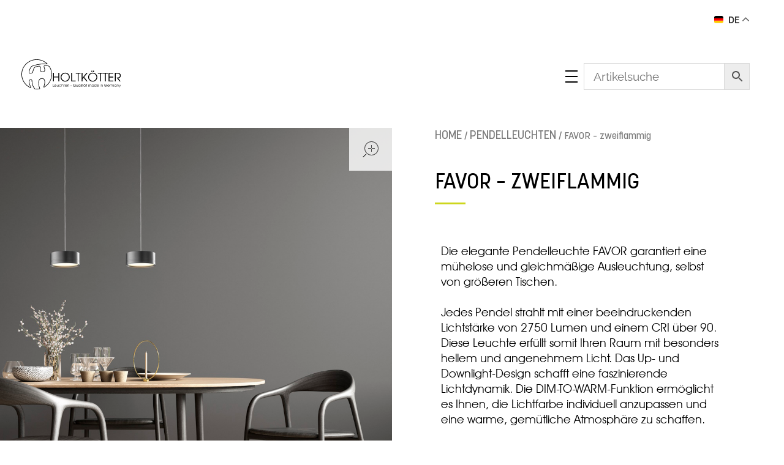

--- FILE ---
content_type: text/html; charset=UTF-8
request_url: https://www.holtkoetter.de/produkt/favor-zweiflammig/
body_size: 56681
content:
<!DOCTYPE html> <!--[if IE 9 ]><html class="no-js oldie ie9 ie" lang="de" > <![endif]--> <!--[if (gt IE 9)|!(IE)]><!--><html class="no-js" lang="de" > <!--<![endif]--><head><meta charset="UTF-8" ><meta http-equiv="X-UA-Compatible" content="IE=edge"><meta name="viewport"   content="initial-scale=1,user-scalable=no,width=device-width">  <script>!function(e,c){e[c]=e[c]+(e[c]&&" ")+"quform-js"}(document.documentElement,"className");</script><meta name='robots' content='index, follow, max-image-preview:large, max-snippet:-1, max-video-preview:-1' /><style>img:is([sizes="auto" i], [sizes^="auto," i]) { contain-intrinsic-size: 3000px 1500px }</style><title>FAVOR - zweiflammig -</title><link rel="canonical" href="https://www.holtkoetter.de/produkt/favor-zweiflammig/" /><meta property="og:locale" content="de_DE" /><meta property="og:type" content="article" /><meta property="og:title" content="FAVOR - zweiflammig -" /><meta property="og:description" content="Die elegante Pendelleuchte FAVOR garantiert eine mühelose und gleichmäßige Ausleuchtung, selbst von größeren Tischen. &nbsp; Jedes Pendel strahlt mit einer beeindruckenden Lichtstärke von 2750 Lumen und einem CRI über 90. Diese Leuchte erfüllt somit Ihren Raum mit besonders hellem und angenehmem Licht. Das Up- und Downlight-Design schafft eine faszinierende Lichtdynamik. Die DIM-TO-WARM-Funktion ermöglicht es Ihnen, [&hellip;]" /><meta property="og:url" content="https://www.holtkoetter.de/produkt/favor-zweiflammig/" /><meta property="article:modified_time" content="2024-10-25T06:32:36+00:00" /><meta property="og:image" content="https://www.holtkoetter.de/wp-content/uploads/2023/06/AdobeStock_585862304_Favor-1000x1000-1.jpg" /><meta property="og:image:width" content="1000" /><meta property="og:image:height" content="1000" /><meta property="og:image:type" content="image/jpeg" /><meta name="twitter:card" content="summary_large_image" /><meta name="twitter:label1" content="Geschätzte Lesezeit" /><meta name="twitter:data1" content="1 Minute" /> <script type="application/ld+json" class="yoast-schema-graph">{"@context":"https://schema.org","@graph":[{"@type":"WebPage","@id":"https://www.holtkoetter.de/produkt/favor-zweiflammig/","url":"https://www.holtkoetter.de/produkt/favor-zweiflammig/","name":"FAVOR - zweiflammig -","isPartOf":{"@id":"https://www.holtkoetter.de/#website"},"primaryImageOfPage":{"@id":"https://www.holtkoetter.de/produkt/favor-zweiflammig/#primaryimage"},"image":{"@id":"https://www.holtkoetter.de/produkt/favor-zweiflammig/#primaryimage"},"thumbnailUrl":"https://www.holtkoetter.de/wp-content/uploads/2023/06/AdobeStock_585862304_Favor-1000x1000-1.jpg","datePublished":"2023-06-07T12:04:43+00:00","dateModified":"2024-10-25T06:32:36+00:00","breadcrumb":{"@id":"https://www.holtkoetter.de/produkt/favor-zweiflammig/#breadcrumb"},"inLanguage":"de","potentialAction":[{"@type":"ReadAction","target":["https://www.holtkoetter.de/produkt/favor-zweiflammig/"]}]},{"@type":"ImageObject","inLanguage":"de","@id":"https://www.holtkoetter.de/produkt/favor-zweiflammig/#primaryimage","url":"https://www.holtkoetter.de/wp-content/uploads/2023/06/AdobeStock_585862304_Favor-1000x1000-1.jpg","contentUrl":"https://www.holtkoetter.de/wp-content/uploads/2023/06/AdobeStock_585862304_Favor-1000x1000-1.jpg","width":1000,"height":1000},{"@type":"BreadcrumbList","@id":"https://www.holtkoetter.de/produkt/favor-zweiflammig/#breadcrumb","itemListElement":[{"@type":"ListItem","position":1,"name":"Home","item":"https://www.holtkoetter.de/"},{"@type":"ListItem","position":2,"name":"Produkte","item":"https://www.holtkoetter.de/produkte/"},{"@type":"ListItem","position":3,"name":"FAVOR &#8211; zweiflammig"}]},{"@type":"WebSite","@id":"https://www.holtkoetter.de/#website","url":"https://www.holtkoetter.de/","name":"","description":"","potentialAction":[{"@type":"SearchAction","target":{"@type":"EntryPoint","urlTemplate":"https://www.holtkoetter.de/?s={search_term_string}"},"query-input":{"@type":"PropertyValueSpecification","valueRequired":true,"valueName":"search_term_string"}}],"inLanguage":"de"}]}</script> <link rel="alternate" type="application/rss+xml" title=" &raquo; Feed" href="https://www.holtkoetter.de/feed/" /><link rel="alternate" type="application/rss+xml" title=" &raquo; Kommentar-Feed" href="https://www.holtkoetter.de/comments/feed/" /><style>[consent-id]:not(.rcb-content-blocker):not([consent-transaction-complete]):not([consent-visual-use-parent^="children:"]):not([consent-confirm]){opacity:0!important;}
.rcb-content-blocker+.rcb-content-blocker-children-fallback~*{display:none!important;}</style><link rel="preload" href="https://www.holtkoetter.de/wp-content/plugins/real-cookie-banner/public/dist/vendor-banner.lite.js" as="script" /><link rel="preload" href="https://www.holtkoetter.de/wp-content/plugins/real-cookie-banner/public/dist/banner.lite.js" as="script" /><link rel="preload" href="https://www.holtkoetter.de/wp-content/plugins/real-cookie-banner/public/lib/animate.css/animate.min.css" as="style" /><link id='omgf-preload-0' rel='preload' href='//www.holtkoetter.de/wp-content/uploads/omgf/auxin-fonts-google-mod-qsfvz/josefin-sans-normal-latin-ext.woff2?ver=1662470793' as='font' type='font/woff2' crossorigin /><link id='omgf-preload-1' rel='preload' href='//www.holtkoetter.de/wp-content/uploads/omgf/auxin-fonts-google-mod-qsfvz/josefin-sans-normal-latin.woff2?ver=1662470793' as='font' type='font/woff2' crossorigin /><link id='omgf-preload-2' rel='preload' href='//www.holtkoetter.de/wp-content/uploads/omgf/auxin-fonts-google-mod-qsfvz/raleway-normal-latin-ext.woff2?ver=1662470793' as='font' type='font/woff2' crossorigin /><link id='omgf-preload-3' rel='preload' href='//www.holtkoetter.de/wp-content/uploads/omgf/auxin-fonts-google-mod-qsfvz/raleway-normal-latin.woff2?ver=1662470793' as='font' type='font/woff2' crossorigin /> <script data-cfasync="false" defer src="https://www.holtkoetter.de/wp-content/plugins/real-cookie-banner/public/dist/vendor-banner.lite.js" id="real-cookie-banner-vendor-real-cookie-banner-banner-js"></script> <script type="application/json" data-skip-lazy-load="js-extra" data-skip-moving="true" data-no-defer nitro-exclude data-alt-type="application/ld+json" data-dont-merge data-wpmeteor-nooptimize="true" data-cfasync="false" id="a86d499739233cbd6240372b87a7873631-js-extra">{"slug":"real-cookie-banner","textDomain":"real-cookie-banner","version":"5.2.12","restUrl":"https:\/\/www.holtkoetter.de\/wp-json\/real-cookie-banner\/v1\/","restNamespace":"real-cookie-banner\/v1","restPathObfuscateOffset":"c87c2e199d6b2e79","restRoot":"https:\/\/www.holtkoetter.de\/wp-json\/","restQuery":{"_v":"5.2.12","_locale":"user"},"restNonce":"537693f608","restRecreateNonceEndpoint":"https:\/\/www.holtkoetter.de\/wp-admin\/admin-ajax.php?action=rest-nonce","publicUrl":"https:\/\/www.holtkoetter.de\/wp-content\/plugins\/real-cookie-banner\/public\/","chunkFolder":"dist","chunksLanguageFolder":"https:\/\/www.holtkoetter.de\/wp-content\/languages\/mo-cache\/real-cookie-banner\/","chunks":{"chunk-config-tab-blocker.lite.js":["de_DE-83d48f038e1cf6148175589160cda67e","de_DE-e051c4c51a9ece7608a571f9dada4712","de_DE-24de88ac89ca0a1363889bd3fd6e1c50","de_DE-93ec68381a9f458fbce3acbccd434479"],"chunk-config-tab-blocker.pro.js":["de_DE-ddf5ae983675e7b6eec2afc2d53654a2","de_DE-ad0fc0f9f96d053303b1ede45a238984","de_DE-e516a6866b9a31db231ab92dedaa8b29","de_DE-1aac2e7f59d941d7ed1061d1018d2957"],"chunk-config-tab-consent.lite.js":["de_DE-3823d7521a3fc2857511061e0d660408"],"chunk-config-tab-consent.pro.js":["de_DE-9cb9ecf8c1e8ce14036b5f3a5e19f098"],"chunk-config-tab-cookies.lite.js":["de_DE-1a51b37d0ef409906245c7ed80d76040","de_DE-e051c4c51a9ece7608a571f9dada4712","de_DE-24de88ac89ca0a1363889bd3fd6e1c50"],"chunk-config-tab-cookies.pro.js":["de_DE-572ee75deed92e7a74abba4b86604687","de_DE-ad0fc0f9f96d053303b1ede45a238984","de_DE-e516a6866b9a31db231ab92dedaa8b29"],"chunk-config-tab-dashboard.lite.js":["de_DE-f843c51245ecd2b389746275b3da66b6"],"chunk-config-tab-dashboard.pro.js":["de_DE-ae5ae8f925f0409361cfe395645ac077"],"chunk-config-tab-import.lite.js":["de_DE-66df94240f04843e5a208823e466a850"],"chunk-config-tab-import.pro.js":["de_DE-e5fee6b51986d4ff7a051d6f6a7b076a"],"chunk-config-tab-licensing.lite.js":["de_DE-e01f803e4093b19d6787901b9591b5a6"],"chunk-config-tab-licensing.pro.js":["de_DE-4918ea9704f47c2055904e4104d4ffba"],"chunk-config-tab-scanner.lite.js":["de_DE-b10b39f1099ef599835c729334e38429"],"chunk-config-tab-scanner.pro.js":["de_DE-752a1502ab4f0bebfa2ad50c68ef571f"],"chunk-config-tab-settings.lite.js":["de_DE-37978e0b06b4eb18b16164a2d9c93a2c"],"chunk-config-tab-settings.pro.js":["de_DE-e59d3dcc762e276255c8989fbd1f80e3"],"chunk-config-tab-tcf.lite.js":["de_DE-4f658bdbf0aa370053460bc9e3cd1f69","de_DE-e051c4c51a9ece7608a571f9dada4712","de_DE-93ec68381a9f458fbce3acbccd434479"],"chunk-config-tab-tcf.pro.js":["de_DE-e1e83d5b8a28f1f91f63b9de2a8b181a","de_DE-ad0fc0f9f96d053303b1ede45a238984","de_DE-1aac2e7f59d941d7ed1061d1018d2957"]},"others":{"customizeValuesBanner":"{\"layout\":{\"type\":\"banner\",\"maxHeightEnabled\":false,\"maxHeight\":740,\"dialogMaxWidth\":530,\"dialogPosition\":\"middleCenter\",\"dialogMargin\":[0,0,0,0],\"bannerPosition\":\"bottom\",\"bannerMaxWidth\":1665,\"dialogBorderRadius\":3,\"borderRadius\":0,\"animationIn\":\"slideInUp\",\"animationInDuration\":500,\"animationInOnlyMobile\":true,\"animationOut\":\"none\",\"animationOutDuration\":500,\"animationOutOnlyMobile\":true,\"overlay\":true,\"overlayBg\":\"#000000\",\"overlayBgAlpha\":37,\"overlayBlur\":2},\"decision\":{\"acceptAll\":\"button\",\"acceptEssentials\":\"button\",\"showCloseIcon\":false,\"acceptIndividual\":\"button\",\"buttonOrder\":\"all,essential,save,individual\",\"showGroups\":true,\"groupsFirstView\":false,\"saveButton\":\"always\"},\"design\":{\"bg\":\"#141414\",\"textAlign\":\"center\",\"linkTextDecoration\":\"none\",\"borderWidth\":1,\"borderColor\":\"#8c8c8c\",\"fontSize\":16,\"fontColor\":\"#ffffff\",\"fontInheritFamily\":true,\"fontFamily\":\"Arial, Helvetica, sans-serif\",\"fontWeight\":\"normal\",\"boxShadowEnabled\":true,\"boxShadowOffsetX\":0,\"boxShadowOffsetY\":5,\"boxShadowBlurRadius\":13,\"boxShadowSpreadRadius\":0,\"boxShadowColor\":\"#000000\",\"boxShadowColorAlpha\":20},\"headerDesign\":{\"inheritBg\":true,\"bg\":\"#f4f4f4\",\"inheritTextAlign\":true,\"textAlign\":\"center\",\"padding\":[10,20,0,20],\"logo\":\"\",\"logoRetina\":\"\",\"logoMaxHeight\":40,\"logoPosition\":\"left\",\"logoMargin\":[5,15,5,15],\"fontSize\":18,\"fontColor\":\"#ffffff\",\"fontInheritFamily\":true,\"fontFamily\":\"Arial, Helvetica, sans-serif\",\"fontWeight\":\"normal\",\"borderWidth\":0,\"borderColor\":\"#efefef\"},\"bodyDesign\":{\"padding\":[0,10,10,10],\"descriptionInheritFontSize\":true,\"descriptionFontSize\":13,\"dottedGroupsInheritFontSize\":true,\"dottedGroupsFontSize\":13,\"dottedGroupsBulletColor\":\"#a8a8a8\",\"teachingsInheritTextAlign\":true,\"teachingsTextAlign\":\"center\",\"teachingsSeparatorActive\":false,\"teachingsSeparatorWidth\":1,\"teachingsSeparatorHeight\":1,\"teachingsSeparatorColor\":\"#cdd61d\",\"teachingsInheritFontSize\":false,\"teachingsFontSize\":12,\"teachingsInheritFontColor\":false,\"teachingsFontColor\":\"#cccccc\",\"accordionMargin\":[10,0,5,0],\"accordionPadding\":[5,10,5,10],\"accordionArrowType\":\"outlined\",\"accordionArrowColor\":\"#15779b\",\"accordionBg\":\"#ffffff\",\"accordionActiveBg\":\"#f9f9f9\",\"accordionHoverBg\":\"#efefef\",\"accordionBorderWidth\":1,\"accordionBorderColor\":\"#efefef\",\"accordionTitleFontSize\":12,\"accordionTitleFontColor\":\"#2b2b2b\",\"accordionTitleFontWeight\":\"normal\",\"accordionDescriptionMargin\":[5,0,0,0],\"accordionDescriptionFontSize\":12,\"accordionDescriptionFontColor\":\"#757575\",\"accordionDescriptionFontWeight\":\"normal\",\"acceptAllOneRowLayout\":true,\"acceptAllPadding\":[0,0,0,0],\"acceptAllBg\":\"#8a8a8a\",\"acceptAllTextAlign\":\"center\",\"acceptAllFontSize\":16,\"acceptAllFontColor\":\"#ffffff\",\"acceptAllFontWeight\":\"normal\",\"acceptAllBorderWidth\":0,\"acceptAllBorderColor\":\"#000000\",\"acceptAllHoverBg\":\"#3d3d3d\",\"acceptAllHoverFontColor\":\"#ffffff\",\"acceptAllHoverBorderColor\":\"#000000\",\"acceptEssentialsUseAcceptAll\":true,\"acceptEssentialsButtonType\":\"\",\"acceptEssentialsPadding\":[10,10,10,10],\"acceptEssentialsBg\":\"#efefef\",\"acceptEssentialsTextAlign\":\"center\",\"acceptEssentialsFontSize\":18,\"acceptEssentialsFontColor\":\"#0a0a0a\",\"acceptEssentialsFontWeight\":\"normal\",\"acceptEssentialsBorderWidth\":0,\"acceptEssentialsBorderColor\":\"#000000\",\"acceptEssentialsHoverBg\":\"#e8e8e8\",\"acceptEssentialsHoverFontColor\":\"#000000\",\"acceptEssentialsHoverBorderColor\":\"#000000\",\"acceptIndividualPadding\":[5,5,5,5],\"acceptIndividualBg\":\"#8a8a8a\",\"acceptIndividualTextAlign\":\"center\",\"acceptIndividualFontSize\":15,\"acceptIndividualFontColor\":\"#ffffff\",\"acceptIndividualFontWeight\":\"normal\",\"acceptIndividualBorderWidth\":0,\"acceptIndividualBorderColor\":\"#000000\",\"acceptIndividualHoverBg\":\"#ffffff\",\"acceptIndividualHoverFontColor\":\"#c9c9c9\",\"acceptIndividualHoverBorderColor\":\"#000000\"},\"footerDesign\":{\"poweredByLink\":true,\"inheritBg\":false,\"bg\":\"#282828\",\"inheritTextAlign\":true,\"textAlign\":\"center\",\"padding\":[10,0,10,0],\"fontSize\":14,\"fontColor\":\"#ffffff\",\"fontInheritFamily\":false,\"fontFamily\":\"\\\"Trebuchet MS\\\", Helvetica, sans-serif\",\"fontWeight\":\"normal\",\"hoverFontColor\":\"#ffffff\",\"borderWidth\":1,\"borderColor\":\"#d1d1d1\",\"languageSwitcher\":\"flags\"},\"texts\":{\"headline\":\"\",\"description\":\"<p>Diese Website verwendet Cookies, um eine bestm\\u00f6gliche Erfahrung bieten zu k\\u00f6nnen. Weitere Informationen zur Verwendung Ihrer Daten finden Sie in unserer {{privacyPolicy}}Datenschutzerkl\\u00e4rung{{\\\/privacyPolicy}}.<\\\/p>\",\"acceptAll\":\"Alle akzeptieren\",\"acceptEssentials\":\"Weiter ohne Einwilligung\",\"acceptIndividual\":\"Konfigurieren\",\"poweredBy\":\"1\",\"dataProcessingInUnsafeCountries\":\"Einige Dienste verarbeiten personenbezogene Daten in unsicheren Drittl\\u00e4ndern. Indem du in die Nutzung dieser Services einwilligst, erkl\\u00e4rst du dich auch mit der Verarbeitung deiner Daten in diesen unsicheren Drittl\\u00e4ndern gem\\u00e4\\u00df {{legalBasis}} einverstanden. Dies birgt das Risiko, dass deine Daten von Beh\\u00f6rden zu Kontroll- und \\u00dcberwachungszwecken verarbeitet werden, m\\u00f6glicherweise ohne die M\\u00f6glichkeit eines Rechtsbehelfs.\",\"ageNoticeBanner\":\"\",\"ageNoticeBlocker\":\"\",\"listServicesNotice\":\"\",\"listServicesLegitimateInterestNotice\":\"Au\\u00dferdem werden die {{services}} auf der Grundlage eines berechtigten Interesses geladen.\",\"consentForwardingExternalHosts\":\"Deine Einwilligung gilt auch auf {{websites}}.\",\"blockerHeadline\":\"{{name}} aufgrund von Privatsph\\u00e4re-Einstellungen blockiert\",\"blockerLinkShowMissing\":\"Zeige alle Services, denen Sie noch zustimmen m\\u00fcssen\",\"blockerLoadButton\":\"Erforderliche Services akzeptieren und Inhalte laden\",\"blockerAcceptInfo\":\"Wenn Sie die blockierten Inhalte laden, werden Ihre Datenschutzeinstellungen angepasst. Inhalte aus diesem Service werden in Zukunft nicht mehr blockiert. Sie haben das Recht, Ihre Entscheidung jederzeit zu widerrufen oder zu \\u00e4ndern.\",\"stickyHistory\":\"Historie der Privatsph\\u00e4re-Einstellungen\",\"stickyRevoke\":\"Einwilligungen widerrufen\",\"stickyRevokeSuccessMessage\":\"Du hast die Einwilligung f\\u00fcr Services mit dessen Cookies und Verarbeitung personenbezogener Daten erfolgreich widerrufen. Die Seite wird jetzt neu geladen!\",\"stickyChange\":\"Privatsph\\u00e4re-Einstellungen \\u00e4ndern\"},\"individualLayout\":{\"inheritDialogMaxWidth\":false,\"dialogMaxWidth\":525,\"inheritBannerMaxWidth\":true,\"bannerMaxWidth\":1980,\"descriptionTextAlign\":\"left\"},\"group\":{\"checkboxBg\":\"#f0f0f0\",\"checkboxBorderWidth\":1,\"checkboxBorderColor\":\"#d2d2d2\",\"checkboxActiveColor\":\"#ffffff\",\"checkboxActiveBg\":\"#cdd61d\",\"checkboxActiveBorderColor\":\"#b4b719\",\"groupInheritBg\":true,\"groupBg\":\"#f4f4f4\",\"groupPadding\":[15,15,15,15],\"groupSpacing\":10,\"groupBorderRadius\":5,\"groupBorderWidth\":1,\"groupBorderColor\":\"#f4f4f4\",\"headlineFontSize\":16,\"headlineFontWeight\":\"normal\",\"headlineFontColor\":\"#2b2b2b\",\"descriptionFontSize\":14,\"descriptionFontColor\":\"#7c7c7c\",\"linkColor\":\"#7c7c7c\",\"linkHoverColor\":\"#2b2b2b\",\"detailsHideLessRelevant\":true},\"saveButton\":{\"useAcceptAll\":true,\"type\":\"button\",\"padding\":[10,10,10,10],\"bg\":\"#efefef\",\"textAlign\":\"center\",\"fontSize\":18,\"fontColor\":\"#0a0a0a\",\"fontWeight\":\"normal\",\"borderWidth\":0,\"borderColor\":\"#000000\",\"hoverBg\":\"#e8e8e8\",\"hoverFontColor\":\"#000000\",\"hoverBorderColor\":\"#000000\"},\"individualTexts\":{\"headline\":\"Individuelle Privatsph\\u00e4re-Einstellungen\",\"description\":\"Wir verwenden Cookies und \\u00e4hnliche Technologien auf unserer Website und verarbeiten personenbezogene Daten von dir (z.B. IP-Adresse), um z.B. Inhalte und Anzeigen zu personalisieren, Medien von Drittanbietern einzubinden oder Zugriffe auf unsere Website zu analysieren. Die Datenverarbeitung kann auch erst in Folge gesetzter Cookies stattfinden. Wir teilen diese Daten mit Dritten, die wir in den Privatsph\\u00e4re-Einstellungen benennen.<br \\\/><br \\\/>Die Datenverarbeitung kann mit deiner Einwilligung oder auf Basis eines berechtigten Interesses erfolgen, dem du in den Privatsph\\u00e4re-Einstellungen widersprechen kannst. Du hast das Recht, nicht einzuwilligen und deine Einwilligung zu einem sp\\u00e4teren Zeitpunkt zu \\u00e4ndern oder zu widerrufen. Weitere Informationen zur Verwendung deiner Daten findest du in unserer {{privacyPolicy}}Datenschutzerkl\\u00e4rung{{\\\/privacyPolicy}}.<br \\\/><br \\\/>Im Folgenden findest du eine \\u00dcbersicht \\u00fcber alle Services, die von dieser Website genutzt werden. Du kannst dir detaillierte Informationen zu jedem Service ansehen und ihm einzeln zustimmen oder von deinem Widerspruchsrecht Gebrauch machen.\",\"save\":\"Individuelle Auswahlen speichern\",\"showMore\":\"Service-Informationen anzeigen\",\"hideMore\":\"Service-Informationen ausblenden\",\"postamble\":\"\"},\"mobile\":{\"enabled\":true,\"maxHeight\":400,\"hideHeader\":false,\"alignment\":\"bottom\",\"scalePercent\":90,\"scalePercentVertical\":-50},\"sticky\":{\"enabled\":false,\"animationsEnabled\":true,\"alignment\":\"left\",\"bubbleBorderRadius\":50,\"icon\":\"fingerprint\",\"iconCustom\":\"\",\"iconCustomRetina\":\"\",\"iconSize\":30,\"iconColor\":\"#ffffff\",\"bubbleMargin\":[10,20,20,20],\"bubblePadding\":15,\"bubbleBg\":\"#15779b\",\"bubbleBorderWidth\":0,\"bubbleBorderColor\":\"#10556f\",\"boxShadowEnabled\":true,\"boxShadowOffsetX\":0,\"boxShadowOffsetY\":2,\"boxShadowBlurRadius\":5,\"boxShadowSpreadRadius\":1,\"boxShadowColor\":\"#105b77\",\"boxShadowColorAlpha\":40,\"bubbleHoverBg\":\"#ffffff\",\"bubbleHoverBorderColor\":\"#000000\",\"hoverIconColor\":\"#000000\",\"hoverIconCustom\":\"\",\"hoverIconCustomRetina\":\"\",\"menuFontSize\":16,\"menuBorderRadius\":5,\"menuItemSpacing\":10,\"menuItemPadding\":[5,10,5,10]},\"customCss\":{\"css\":\"div.rcb-footer-container {padding: 10px 0px;\\nbackground-color: rgb(40, 40, 40);\\nfont-size: 14px;\\nfont-weight: normal;\\ncolor: rgb(255, 255, 255);\\ntext-align: center;\\nposition: sticky;\\nbottom: 0px;\\nz-index: 1;\\ndisplay: none;}\",\"antiAdBlocker\":\"n\"}}","isPro":false,"showProHints":false,"proUrl":"https:\/\/devowl.io\/de\/go\/real-cookie-banner?source=rcb-lite","showLiteNotice":true,"frontend":{"groups":"[{\"id\":358,\"name\":\"Essenziell\",\"slug\":\"essenziell\",\"description\":\"Essenzielle Services sind f\\u00fcr die grundlegende Funktionalit\\u00e4t der Website erforderlich. Sie enthalten nur technisch notwendige Services. Diesen Services kann nicht widersprochen werden.\",\"isEssential\":true,\"isDefault\":true,\"items\":[{\"id\":13172,\"name\":\"QuForm\",\"purpose\":\"Dieses Cookie stellt die einwandfreie Funktion der Kontaktformulare sicher.\",\"providerContact\":{\"phone\":\"\",\"email\":\"\",\"link\":\"\"},\"isProviderCurrentWebsite\":true,\"provider\":\"QuForm\",\"uniqueName\":\"quform\",\"isEmbeddingOnlyExternalResources\":false,\"legalBasis\":\"consent\",\"dataProcessingInCountries\":[],\"dataProcessingInCountriesSpecialTreatments\":[],\"technicalDefinitions\":[{\"type\":\"http\",\"name\":\"quform_session_*\",\"host\":\"www.holtkoetter.de\",\"duration\":2,\"durationUnit\":\"d\",\"isSessionDuration\":false,\"purpose\":\"Dieses Cookie stellt die einwandfreie Funktion der Kontaktformulare sicher.\"}],\"codeDynamics\":[],\"providerPrivacyPolicyUrl\":\"https:\\\/\\\/www.holtkoetter.de\\\/datenschutzerklaerung\\\/\",\"providerLegalNoticeUrl\":\"\",\"tagManagerOptInEventName\":\"\",\"tagManagerOptOutEventName\":\"\",\"googleConsentModeConsentTypes\":[],\"executePriority\":10,\"codeOptIn\":\"\",\"executeCodeOptInWhenNoTagManagerConsentIsGiven\":false,\"codeOptOut\":\"\",\"executeCodeOptOutWhenNoTagManagerConsentIsGiven\":false,\"deleteTechnicalDefinitionsAfterOptOut\":false,\"codeOnPageLoad\":\"\",\"presetId\":\"\"},{\"id\":13170,\"name\":\"Real Cookie Banner\",\"purpose\":\"Real Cookie Banner bittet Website-Besucher um die Einwilligung zum Setzen von Cookies und zur Verarbeitung personenbezogener Daten. Dazu wird jedem Website-Besucher eine UUID (pseudonyme Identifikation des Nutzers) zugewiesen, die bis zum Ablauf des Cookies zur Speicherung der Einwilligung g\\u00fcltig ist. Cookies werden dazu verwendet, um zu testen, ob Cookies gesetzt werden k\\u00f6nnen, um Referenz auf die dokumentierte Einwilligung zu speichern, um zu speichern, in welche Services aus welchen Service-Gruppen der Besucher eingewilligt hat, und, falls Einwilligung nach dem Transparency & Consent Framework (TCF) eingeholt werden, um die Einwilligungen in TCF Partner, Zwecke, besondere Zwecke, Funktionen und besondere Funktionen zu speichern. Im Rahmen der Darlegungspflicht nach DSGVO wird die erhobene Einwilligung vollumf\\u00e4nglich dokumentiert. Dazu z\\u00e4hlt neben den Services und Service-Gruppen, in welche der Besucher eingewilligt hat, und falls Einwilligung nach dem TCF Standard eingeholt werden, in welche TCF Partner, Zwecke und Funktionen der Besucher eingewilligt hat, alle Einstellungen des Cookie Banners zum Zeitpunkt der Einwilligung als auch die technischen Umst\\u00e4nde (z.B. Gr\\u00f6\\u00dfe des Sichtbereichs bei der Einwilligung) und die Nutzerinteraktionen (z.B. Klick auf Buttons), die zur Einwilligung gef\\u00fchrt haben. Die Einwilligung wird pro Sprache einmal erhoben.\",\"providerContact\":{\"phone\":\"\",\"email\":\"\",\"link\":\"\"},\"isProviderCurrentWebsite\":true,\"provider\":\"\",\"uniqueName\":\"real-cookie-banner\",\"isEmbeddingOnlyExternalResources\":false,\"legalBasis\":\"legal-requirement\",\"dataProcessingInCountries\":[],\"dataProcessingInCountriesSpecialTreatments\":[],\"technicalDefinitions\":[{\"type\":\"http\",\"name\":\"real_cookie_banner*\",\"host\":\".holtkoetter.de\",\"duration\":365,\"durationUnit\":\"d\",\"isSessionDuration\":false,\"purpose\":\"Eindeutiger Identifikator f\\u00fcr die Einwilligung, aber nicht f\\u00fcr den Website-Besucher. Revisionshash f\\u00fcr die Einstellungen des Cookie-Banners (Texte, Farben, Funktionen, Servicegruppen, Dienste, Content Blocker usw.). IDs f\\u00fcr eingewilligte Services und Service-Gruppen.\"},{\"type\":\"http\",\"name\":\"real_cookie_banner*-tcf\",\"host\":\".holtkoetter.de\",\"duration\":365,\"durationUnit\":\"d\",\"isSessionDuration\":false,\"purpose\":\"Im Rahmen von TCF gesammelte Einwilligungen, die im TC-String-Format gespeichert werden, einschlie\\u00dflich TCF-Vendoren, -Zwecke, -Sonderzwecke, -Funktionen und -Sonderfunktionen.\"},{\"type\":\"http\",\"name\":\"real_cookie_banner*-gcm\",\"host\":\".holtkoetter.de\",\"duration\":365,\"durationUnit\":\"d\",\"isSessionDuration\":false,\"purpose\":\"Die im Google Consent Mode gesammelten Einwilligungen in die verschiedenen Einwilligungstypen (Zwecke) werden f\\u00fcr alle mit dem Google Consent Mode kompatiblen Services gespeichert.\"},{\"type\":\"http\",\"name\":\"real_cookie_banner-test\",\"host\":\".holtkoetter.de\",\"duration\":365,\"durationUnit\":\"d\",\"isSessionDuration\":false,\"purpose\":\"Cookie, der gesetzt wurde, um die Funktionalit\\u00e4t von HTTP-Cookies zu testen. Wird sofort nach dem Test gel\\u00f6scht.\"},{\"type\":\"local\",\"name\":\"real_cookie_banner*\",\"host\":\"https:\\\/\\\/www.holtkoetter.de\",\"duration\":1,\"durationUnit\":\"d\",\"isSessionDuration\":false,\"purpose\":\"Eindeutiger Identifikator f\\u00fcr die Einwilligung, aber nicht f\\u00fcr den Website-Besucher. Revisionshash f\\u00fcr die Einstellungen des Cookie-Banners (Texte, Farben, Funktionen, Service-Gruppen, Services, Content Blocker usw.). IDs f\\u00fcr eingewilligte Services und Service-Gruppen. Wird nur solange gespeichert, bis die Einwilligung auf dem Website-Server dokumentiert ist.\"},{\"type\":\"local\",\"name\":\"real_cookie_banner*-tcf\",\"host\":\"https:\\\/\\\/www.holtkoetter.de\",\"duration\":1,\"durationUnit\":\"d\",\"isSessionDuration\":false,\"purpose\":\"Im Rahmen von TCF gesammelte Einwilligungen werden im TC-String-Format gespeichert, einschlie\\u00dflich TCF Vendoren, Zwecke, besondere Zwecke, Funktionen und besondere Funktionen. Wird nur solange gespeichert, bis die Einwilligung auf dem Website-Server dokumentiert ist.\"},{\"type\":\"local\",\"name\":\"real_cookie_banner*-gcm\",\"host\":\"https:\\\/\\\/www.holtkoetter.de\",\"duration\":1,\"durationUnit\":\"d\",\"isSessionDuration\":false,\"purpose\":\"Im Rahmen des Google Consent Mode erfasste Einwilligungen werden f\\u00fcr alle mit dem Google Consent Mode kompatiblen Services in Einwilligungstypen (Zwecke) gespeichert. Wird nur solange gespeichert, bis die Einwilligung auf dem Website-Server dokumentiert ist.\"},{\"type\":\"local\",\"name\":\"real_cookie_banner-consent-queue*\",\"host\":\"https:\\\/\\\/www.holtkoetter.de\",\"duration\":1,\"durationUnit\":\"d\",\"isSessionDuration\":false,\"purpose\":\"Lokale Zwischenspeicherung (Caching) der Auswahl im Cookie-Banner, bis der Server die Einwilligung dokumentiert; Dokumentation periodisch oder bei Seitenwechseln versucht, wenn der Server nicht verf\\u00fcgbar oder \\u00fcberlastet ist.\"}],\"codeDynamics\":[],\"providerPrivacyPolicyUrl\":\"https:\\\/\\\/www.holtkoetter.de\\\/datenschutzerklaerung\\\/\",\"providerLegalNoticeUrl\":\"\",\"tagManagerOptInEventName\":\"\",\"tagManagerOptOutEventName\":\"\",\"googleConsentModeConsentTypes\":[],\"executePriority\":10,\"codeOptIn\":\"\",\"executeCodeOptInWhenNoTagManagerConsentIsGiven\":false,\"codeOptOut\":\"\",\"executeCodeOptOutWhenNoTagManagerConsentIsGiven\":false,\"deleteTechnicalDefinitionsAfterOptOut\":false,\"codeOnPageLoad\":\"\",\"presetId\":\"real-cookie-banner\"}]},{\"id\":359,\"name\":\"Funktional\",\"slug\":\"funktional\",\"description\":\"Funktionale Services sind notwendig, um \\u00fcber die wesentliche Funktionalit\\u00e4t der Website hinausgehende Features wie h\\u00fcbschere Schriftarten, Videowiedergabe oder interaktive Web 2.0-Features bereitzustellen. Inhalte von z.B. Video- und Social Media-Plattformen sind standardm\\u00e4\\u00dfig gesperrt und k\\u00f6nnen zugestimmt werden. Wenn dem Service zugestimmt wird, werden diese Inhalte automatisch ohne weitere manuelle Einwilligung geladen.\",\"isEssential\":false,\"isDefault\":true,\"items\":[{\"id\":13293,\"name\":\"WP Go Maps\",\"purpose\":\"Ich stimme zu, dass meine personenbezogenen Daten von WPGM verarbeitet werden, zu Zweck(en) von Kartenkacheln anzeigen, Adressen geocodieren und Wegbeschreibungen berechnen und anzeigen. Ich stimme zu, dass meine pers\\u00f6nlichen Daten, die \\u00fcber Karten-API-Aufrufe bereitgestellt werden, vom API-Anbieter zum Zweck der Geocodierung (Umwandlung von Adressen in Koordinaten), der umgekehrten Geocodierung und der Erstellung von Wegbeschreibungen verarbeitet werden. Einige visuelle Komponenten von WP Google Maps verwenden Bibliotheken von Drittanbietern, die \\u00fcber das Netzwerk geladen werden. Derzeit sind die Bibliotheken Google Maps, Open Street Map, jQuery DataTables und FontAwesome. Beim Laden von Ressourcen \\u00fcber ein Netzwerk erh\\u00e4lt der Drittanbieter-Server unter anderem Ihre IP-Adresse und den User-Agent-String. Bitte beachten Sie die Datenschutzrichtlinie der jeweiligen Bibliotheken f\\u00fcr Einzelheiten dar\\u00fcber, wie diese Daten verwenden und wie sie Ihre Rechte gem\\u00e4\\u00df den DSGVO-Bestimmungen aus\\u00fcben. WP Google Maps verwendet jQuery DataTables, um sortierbare, durchsuchbare Tabellen anzuzeigen, wie sie in der erweiterten Markierungsliste und auf der Kartenbearbeitungsseite zu sehen sind. jQuery DataTables verwendet unter bestimmten Umst\\u00e4nden ein Cookie, um den \\\"Zustand\\\" einer bestimmten Tabelle zu speichern und sp\\u00e4ter abzurufen - also den Suchbegriff, die Sortierspalte und -reihenfolge und die aktuelle Seite. Diese Daten werden im lokalen Speicher gehalten und aufbewahrt, bis diese manuell gel\\u00f6scht werden. Keine von WP Google Maps verwendeten Bibliotheken \\u00fcbermitteln diese Informationen. Die Nutzungsbedingungen von Google finden Sie hier (https:\\\/\\\/cloud.google.com\\\/maps-platform\\\/terms\\\/) und hier (https:\\\/\\\/maps.google.com\\\/help\\\/terms_maps\\\/). Bitte beachten Sie auch die Datenschutzerkl\\u00e4rung von Google (https:\\\/\\\/policies.google.com\\\/privacy?hl=en-GB&gl=uk). Wir senden dem API-Anbieter keine pers\\u00f6nlich identifizierenden Informationen oder Informationen, die Ihr Ger\\u00e4t eindeutig identifizieren k\\u00f6nnten. Wenn dieser Hinweis anstelle einer Karte angezeigt wird, wird durch die Zustimmung zu diesem Hinweis ein Cookie gespeichert, das Ihre Zustimmung aufzeichnet, sodass Sie nicht erneut dazu aufgefordert werden.\",\"providerContact\":{\"phone\":\"\",\"email\":\"\",\"link\":\"\"},\"isProviderCurrentWebsite\":false,\"provider\":\"Holtk\\u00f6tter Licht GmbH\",\"uniqueName\":\"wp-go-maps\",\"isEmbeddingOnlyExternalResources\":false,\"legalBasis\":\"consent\",\"dataProcessingInCountries\":[],\"dataProcessingInCountriesSpecialTreatments\":[],\"technicalDefinitions\":[{\"type\":\"http\",\"name\":\"wpgmza-api-consent-given\",\"host\":\"holtkoetter.de\",\"duration\":0,\"durationUnit\":\"y\",\"isSessionDuration\":true,\"purpose\":\"WP Go Maps \"}],\"codeDynamics\":[],\"providerPrivacyPolicyUrl\":\"https:\\\/\\\/www.wpgmaps.com\\\/gdpr\\\/\",\"providerLegalNoticeUrl\":\"\",\"tagManagerOptInEventName\":\"\",\"tagManagerOptOutEventName\":\"\",\"googleConsentModeConsentTypes\":[],\"executePriority\":10,\"codeOptIn\":\"\",\"executeCodeOptInWhenNoTagManagerConsentIsGiven\":false,\"codeOptOut\":\"\",\"executeCodeOptOutWhenNoTagManagerConsentIsGiven\":false,\"deleteTechnicalDefinitionsAfterOptOut\":false,\"codeOnPageLoad\":\"\",\"presetId\":\"\"},{\"id\":13181,\"name\":\"Elementor\",\"purpose\":\"Elementor ist eine Software, mit der das Layout dieser Website erstellt wurde. Cookies werden daf\\u00fcr eingesetzt, um die Anzahl der Seitenaufrufe und aktive Sitzungen des Nutzers zu speichern. Die erhobenen Daten werden nicht f\\u00fcr Analysezwecke verwendet, sondern nur um sicherzustellen, dass z.B. bei mehreren aktiven Sitzungen ausgeblendete Elemente nicht wieder angezeigt werden.\",\"providerContact\":{\"phone\":\"\",\"email\":\"\",\"link\":\"\"},\"isProviderCurrentWebsite\":true,\"provider\":\"Elementor Ltd.\",\"uniqueName\":\"elementor\",\"isEmbeddingOnlyExternalResources\":false,\"legalBasis\":\"consent\",\"dataProcessingInCountries\":[],\"dataProcessingInCountriesSpecialTreatments\":[],\"technicalDefinitions\":[{\"type\":\"local\",\"name\":\"elementor\",\"host\":\"www.holtkoetter.de\",\"duration\":0,\"durationUnit\":\"y\",\"isSessionDuration\":false,\"purpose\":\"Elementor ist eine Software, mit der das Layout dieser Website erstellt wurde\"},{\"type\":\"session\",\"name\":\"elementor\",\"host\":\"www.holtkoetter.de\",\"duration\":0,\"durationUnit\":\"y\",\"isSessionDuration\":false,\"purpose\":\"Elementor ist eine Software, mit der das Layout dieser Website erstellt wurde\"}],\"codeDynamics\":[],\"providerPrivacyPolicyUrl\":\"https:\\\/\\\/www.holtkoetter.de\\\/datenschutzerklaerung\\\/\",\"providerLegalNoticeUrl\":\"\",\"tagManagerOptInEventName\":\"\",\"tagManagerOptOutEventName\":\"\",\"googleConsentModeConsentTypes\":[],\"executePriority\":10,\"codeOptIn\":\"\",\"executeCodeOptInWhenNoTagManagerConsentIsGiven\":false,\"codeOptOut\":\"\",\"executeCodeOptOutWhenNoTagManagerConsentIsGiven\":false,\"deleteTechnicalDefinitionsAfterOptOut\":false,\"codeOnPageLoad\":\"\",\"presetId\":\"elementor\"}]}]","links":[{"id":14450,"label":"DATENSCHUTZERKL\u00c4RUNG","pageType":"privacyPolicy","isExternalUrl":false,"pageId":2452,"url":"https:\/\/www.holtkoetter.de\/datenschutzerklaerung\/","hideCookieBanner":true,"isTargetBlank":true},{"id":14451,"label":"IMPRESSUM","pageType":"legalNotice","isExternalUrl":false,"pageId":2447,"url":"https:\/\/www.holtkoetter.de\/impressum\/","hideCookieBanner":true,"isTargetBlank":true}],"websiteOperator":{"address":"","country":"","contactEmail":"base64-encoded:bWlrbEBob2x0a29ldHRlci5kZQ==","contactPhone":"","contactFormUrl":false},"blocker":[{"id":13294,"name":"WP Go Maps","description":"WP Go Maps ist ein beliebtes WordPress Maps-Plugin","rules":["https:\/\/www.holtkoetter.de\/haendlersuche\/"],"criteria":"services","tcfVendors":[],"tcfPurposes":[1],"services":[13293],"isVisual":true,"visualType":"default","visualMediaThumbnail":"0","visualContentType":"","isVisualDarkMode":false,"visualBlur":0,"visualDownloadThumbnail":false,"visualHeroButtonText":"","shouldForceToShowVisual":false,"presetId":"","visualThumbnail":null},{"id":13182,"name":"docs.google.com","description":"Digitaler-Katalog unseres aktuellen Produkte","rules":["*docs.google.com*"],"criteria":"services","tcfVendors":[],"tcfPurposes":[1],"services":[13181],"isVisual":true,"visualType":"default","visualMediaThumbnail":"0","visualContentType":"","isVisualDarkMode":false,"visualBlur":0,"visualDownloadThumbnail":false,"visualHeroButtonText":"","shouldForceToShowVisual":true,"presetId":"","visualThumbnail":null}],"languageSwitcher":[],"predefinedDataProcessingInSafeCountriesLists":{"GDPR":["AT","BE","BG","HR","CY","CZ","DK","EE","FI","FR","DE","GR","HU","IE","IS","IT","LI","LV","LT","LU","MT","NL","NO","PL","PT","RO","SK","SI","ES","SE"],"DSG":["CH"],"GDPR+DSG":[],"ADEQUACY_EU":["AD","AR","CA","FO","GG","IL","IM","JP","JE","NZ","KR","CH","GB","UY","US"],"ADEQUACY_CH":["DE","AD","AR","AT","BE","BG","CA","CY","HR","DK","ES","EE","FI","FR","GI","GR","GG","HU","IM","FO","IE","IS","IL","IT","JE","LV","LI","LT","LU","MT","MC","NO","NZ","NL","PL","PT","CZ","RO","GB","SK","SI","SE","UY","US"]},"decisionCookieName":"real_cookie_banner-v:3_blog:1_path:0cbfeae","revisionHash":"2be3539b8f07b947c59c00fa0e673589","territorialLegalBasis":["gdpr-eprivacy"],"setCookiesViaManager":"none","isRespectDoNotTrack":false,"failedConsentDocumentationHandling":"essentials","isAcceptAllForBots":true,"isDataProcessingInUnsafeCountries":false,"isAgeNotice":true,"ageNoticeAgeLimit":16,"isListServicesNotice":true,"isBannerLessConsent":false,"isTcf":false,"isGcm":false,"isGcmListPurposes":false,"hasLazyData":false},"anonymousContentUrl":"https:\/\/www.holtkoetter.de\/wp-content\/6fee0b94aff866af0003c292aa788d7f\/dist\/","anonymousHash":null,"hasDynamicPreDecisions":false,"isLicensed":true,"isDevLicense":false,"multilingualSkipHTMLForTag":"","isCurrentlyInTranslationEditorPreview":false,"defaultLanguage":"","currentLanguage":"","activeLanguages":[],"context":"","iso3166OneAlpha2":{"AF":"Afghanistan","AL":"Albanien","DZ":"Algerien","AS":"Amerikanisch-Samoa","AD":"Andorra","AO":"Angola","AI":"Anguilla","AQ":"Antarktis","AG":"Antigua und Barbuda","AR":"Argentinien","AM":"Armenien","AW":"Aruba","AZ":"Aserbaidschan","AU":"Australien","BS":"Bahamas","BH":"Bahrain","BD":"Bangladesch","BB":"Barbados","BY":"Belarus","BE":"Belgien","BZ":"Belize","BJ":"Benin","BM":"Bermuda","BT":"Bhutan","BO":"Bolivien","BA":"Bosnien und Herzegowina","BW":"Botswana","BV":"Bouvetinsel","BR":"Brasilien","IO":"Britisches Territorium im Indischen Ozean","BN":"Brunei Darussalam","BG":"Bulgarien","BF":"Burkina Faso","BI":"Burundi","CL":"Chile","CN":"China","CK":"Cookinseln","CR":"Costa Rica","CW":"Cura\u00e7ao","DE":"Deutschland","LA":"Die Laotische Demokratische Volksrepublik","DM":"Dominica","DO":"Dominikanische Republik","DJ":"Dschibuti","DK":"D\u00e4nemark","EC":"Ecuador","SV":"El Salvador","ER":"Eritrea","EE":"Estland","FK":"Falklandinseln (Malwinen)","FJ":"Fidschi","FI":"Finnland","FR":"Frankreich","GF":"Franz\u00f6sisch-Guayana","PF":"Franz\u00f6sisch-Polynesien","TF":"Franz\u00f6sische S\u00fcd- und Antarktisgebiete","FO":"F\u00e4r\u00f6er Inseln","FM":"F\u00f6derierte Staaten von Mikronesien","GA":"Gabun","GM":"Gambia","GE":"Georgien","GH":"Ghana","GI":"Gibraltar","GD":"Grenada","GR":"Griechenland","GL":"Gr\u00f6nland","GP":"Guadeloupe","GU":"Guam","GT":"Guatemala","GG":"Guernsey","GN":"Guinea","GW":"Guinea-Bissau","GY":"Guyana","HT":"Haiti","HM":"Heard und die McDonaldinseln","VA":"Heiliger Stuhl (Staat Vatikanstadt)","HN":"Honduras","HK":"Hong Kong","IN":"Indien","ID":"Indonesien","IQ":"Irak","IE":"Irland","IR":"Islamische Republik Iran","IS":"Island","IM":"Isle of Man","IL":"Israel","IT":"Italien","JM":"Jamaika","JP":"Japan","YE":"Jemen","JE":"Jersey","JO":"Jordanien","VG":"Jungferninseln, Britisch","VI":"Jungferninseln, U.S.","KY":"Kaimaninseln","KH":"Kambodscha","CM":"Kamerun","CA":"Kanada","CV":"Kap Verde","BQ":"Karibischen Niederlande","KZ":"Kasachstan","QA":"Katar","KE":"Kenia","KG":"Kirgisistan","KI":"Kiribati","UM":"Kleinere Inselbesitzungen der Vereinigten Staaten","CC":"Kokosinseln","CO":"Kolumbien","KM":"Komoren","CG":"Kongo","CD":"Kongo, Demokratische Republik","KR":"Korea","XK":"Kosovo","HR":"Kroatien","CU":"Kuba","KW":"Kuwait","LS":"Lesotho","LV":"Lettland","LB":"Libanon","LR":"Liberia","LY":"Libysch-Arabische Dschamahirija","LI":"Liechtenstein","LT":"Litauen","LU":"Luxemburg","MO":"Macao","MG":"Madagaskar","MW":"Malawi","MY":"Malaysia","MV":"Malediven","ML":"Mali","MT":"Malta","MA":"Marokko","MH":"Marshallinseln","MQ":"Martinique","MR":"Mauretanien","MU":"Mauritius","YT":"Mayotte","MK":"Mazedonien","MX":"Mexiko","MD":"Moldawien","MC":"Monaco","MN":"Mongolei","ME":"Montenegro","MS":"Montserrat","MZ":"Mosambik","MM":"Myanmar","NA":"Namibia","NR":"Nauru","NP":"Nepal","NC":"Neukaledonien","NZ":"Neuseeland","NI":"Nicaragua","NL":"Niederlande","AN":"Niederl\u00e4ndische Antillen","NE":"Niger","NG":"Nigeria","NU":"Niue","KP":"Nordkorea","NF":"Norfolkinsel","NO":"Norwegen","MP":"N\u00f6rdliche Marianen","OM":"Oman","PK":"Pakistan","PW":"Palau","PS":"Pal\u00e4stinensisches Gebiet, besetzt","PA":"Panama","PG":"Papua-Neuguinea","PY":"Paraguay","PE":"Peru","PH":"Philippinen","PN":"Pitcairn","PL":"Polen","PT":"Portugal","PR":"Puerto Rico","CI":"Republik C\u00f4te d'Ivoire","RW":"Ruanda","RO":"Rum\u00e4nien","RU":"Russische F\u00f6deration","RE":"R\u00e9union","BL":"Saint Barth\u00e9l\u00e9my","PM":"Saint Pierre und Miquelo","SB":"Salomonen","ZM":"Sambia","WS":"Samoa","SM":"San Marino","SH":"Sankt Helena","MF":"Sankt Martin","SA":"Saudi-Arabien","SE":"Schweden","CH":"Schweiz","SN":"Senegal","RS":"Serbien","SC":"Seychellen","SL":"Sierra Leone","ZW":"Simbabwe","SG":"Singapur","SX":"Sint Maarten","SK":"Slowakei","SI":"Slowenien","SO":"Somalia","ES":"Spanien","LK":"Sri Lanka","KN":"St. Kitts und Nevis","LC":"St. Lucia","VC":"St. Vincent und Grenadinen","SD":"Sudan","SR":"Surinam","SJ":"Svalbard und Jan Mayen","SZ":"Swasiland","SY":"Syrische Arabische Republik","ST":"S\u00e3o Tom\u00e9 und Pr\u00edncipe","ZA":"S\u00fcdafrika","GS":"S\u00fcdgeorgien und die S\u00fcdlichen Sandwichinseln","SS":"S\u00fcdsudan","TJ":"Tadschikistan","TW":"Taiwan","TZ":"Tansania","TH":"Thailand","TL":"Timor-Leste","TG":"Togo","TK":"Tokelau","TO":"Tonga","TT":"Trinidad und Tobago","TD":"Tschad","CZ":"Tschechische Republik","TN":"Tunesien","TM":"Turkmenistan","TC":"Turks- und Caicosinseln","TV":"Tuvalu","TR":"T\u00fcrkei","UG":"Uganda","UA":"Ukraine","HU":"Ungarn","UY":"Uruguay","UZ":"Usbekistan","VU":"Vanuatu","VE":"Venezuela","AE":"Vereinigte Arabische Emirate","US":"Vereinigte Staaten","GB":"Vereinigtes K\u00f6nigreich","VN":"Vietnam","WF":"Wallis und Futuna","CX":"Weihnachtsinsel","EH":"Westsahara","CF":"Zentralafrikanische Republik","CY":"Zypern","EG":"\u00c4gypten","GQ":"\u00c4quatorialguinea","ET":"\u00c4thiopien","AX":"\u00c5land Inseln","AT":"\u00d6sterreich"},"visualParentSelectors":{".et_pb_video_box":1,".et_pb_video_slider:has(>.et_pb_slider_carousel %s)":"self",".ast-oembed-container":1,".wpb_video_wrapper":1,".gdlr-core-pbf-background-wrap":1},"isPreventPreDecision":false,"isInvalidateImplicitUserConsent":false,"dependantVisibilityContainers":["[role=\"tabpanel\"]",".eael-tab-content-item",".wpcs_content_inner",".op3-contenttoggleitem-content",".op3-popoverlay-content",".pum-overlay","[data-elementor-type=\"popup\"]",".wp-block-ub-content-toggle-accordion-content-wrap",".w-popup-wrap",".oxy-lightbox_inner[data-inner-content=true]",".oxy-pro-accordion_body",".oxy-tab-content",".kt-accordion-panel",".vc_tta-panel-body",".mfp-hide","div[id^=\"tve_thrive_lightbox_\"]",".brxe-xpromodalnestable",".evcal_eventcard",".divioverlay",".et_pb_toggle_content"],"disableDeduplicateExceptions":[".et_pb_video_slider"],"bannerDesignVersion":12,"bannerI18n":{"showMore":"Mehr anzeigen","hideMore":"Verstecken","showLessRelevantDetails":"Weitere Details anzeigen (%s)","hideLessRelevantDetails":"Weitere Details ausblenden (%s)","other":"Anderes","legalBasis":{"label":"Verwendung auf gesetzlicher Grundlage von","consentPersonalData":"Einwilligung zur Verarbeitung personenbezogener Daten","consentStorage":"Einwilligung zur Speicherung oder zum Zugriff auf Informationen auf der Endeinrichtung des Nutzers","legitimateInterestPersonalData":"Berechtigtes Interesse zur Verarbeitung personenbezogener Daten","legitimateInterestStorage":"Bereitstellung eines ausdr\u00fccklich gew\u00fcnschten digitalen Dienstes zur Speicherung oder zum Zugriff auf Informationen auf der Endeinrichtung des Nutzers","legalRequirementPersonalData":"Erf\u00fcllung einer rechtlichen Verpflichtung zur Verarbeitung personenbezogener Daten"},"territorialLegalBasisArticles":{"gdpr-eprivacy":{"dataProcessingInUnsafeCountries":"Art. 49 Abs. 1 lit. a DSGVO"},"dsg-switzerland":{"dataProcessingInUnsafeCountries":"Art. 17 Abs. 1 lit. a DSG (Schweiz)"}},"legitimateInterest":"Berechtigtes Interesse","consent":"Einwilligung","crawlerLinkAlert":"Wir haben erkannt, dass du ein Crawler\/Bot bist. Nur nat\u00fcrliche Personen d\u00fcrfen in Cookies und die Verarbeitung von personenbezogenen Daten einwilligen. Daher hat der Link f\u00fcr dich keine Funktion.","technicalCookieDefinitions":"Technische Cookie-Definitionen","technicalCookieName":"Technischer Cookie Name","usesCookies":"Verwendete Cookies","cookieRefresh":"Cookie-Erneuerung","usesNonCookieAccess":"Verwendet Cookie-\u00e4hnliche Informationen (LocalStorage, SessionStorage, IndexDB, etc.)","host":"Host","duration":"Dauer","noExpiration":"Kein Ablauf","type":"Typ","purpose":"Zweck","purposes":"Zwecke","description":"Beschreibung","optOut":"Opt-out","optOutDesc":"Cookies kann gesetzt werden, um Widerspruch des beschriebenen Verhaltens zu speichern.","headerTitlePrivacyPolicyHistory":"Privatsph\u00e4re-Einstellungen: Historie","skipToConsentChoices":"Zu Einwilligungsoptionen springen","historyLabel":"Einwilligungen anzeigen vom","historyItemLoadError":"Das Lesen der Zustimmung ist fehlgeschlagen. Bitte versuche es sp\u00e4ter noch einmal!","historySelectNone":"Noch nicht eingewilligt","provider":"Anbieter","providerContactPhone":"Telefon","providerContactEmail":"E-Mail","providerContactLink":"Kontaktformular","providerPrivacyPolicyUrl":"Datenschutzerkl\u00e4rung","providerLegalNoticeUrl":"Impressum","nonStandard":"Nicht standardisierte Datenverarbeitung","nonStandardDesc":"Einige Services setzen Cookies und\/oder verarbeiten personenbezogene Daten, ohne die Standards f\u00fcr die Mitteilung der Einwilligung einzuhalten. Diese Services werden in mehrere Gruppen eingeteilt. Sogenannte \"essenzielle Services\" werden auf Basis eines berechtigten Interesses genutzt und k\u00f6nnen nicht abgew\u00e4hlt werden (ein Widerspruch muss ggf. per E-Mail oder Brief gem\u00e4\u00df der Datenschutzerkl\u00e4rung erfolgen), w\u00e4hrend alle anderen Services nur nach einer Einwilligung genutzt werden.","dataProcessingInThirdCountries":"Datenverarbeitung in Drittl\u00e4ndern","safetyMechanisms":{"label":"Sicherheitsmechanismen f\u00fcr die Daten\u00fcbermittlung","standardContractualClauses":"Standardvertragsklauseln","adequacyDecision":"Angemessenheitsbeschluss","eu":"EU","switzerland":"Schweiz","bindingCorporateRules":"Verbindliche interne Datenschutzvorschriften","contractualGuaranteeSccSubprocessors":"Vertragliche Garantie f\u00fcr Standardvertragsklauseln mit Unterauftragsverarbeitern"},"durationUnit":{"n1":{"s":"Sekunde","m":"Minute","h":"Stunde","d":"Tag","mo":"Monat","y":"Jahr"},"nx":{"s":"Sekunden","m":"Minuten","h":"Stunden","d":"Tage","mo":"Monate","y":"Jahre"}},"close":"Schlie\u00dfen","closeWithoutSaving":"Schlie\u00dfen ohne Speichern","yes":"Ja","no":"Nein","unknown":"Unbekannt","none":"Nichts","noLicense":"Keine Lizenz aktiviert - kein Produktionseinsatz!","devLicense":"Produktlizenz nicht f\u00fcr den Produktionseinsatz!","devLicenseLearnMore":"Mehr erfahren","devLicenseLink":"https:\/\/devowl.io\/de\/wissensdatenbank\/lizenz-installations-typ\/","andSeparator":" und ","deprecated":{"appropriateSafeguard":"Geeignete Garantien","dataProcessingInUnsafeCountries":"Datenverarbeitung in unsicheren Drittl\u00e4ndern","legalRequirement":"Erf\u00fcllung einer rechtlichen Verpflichtung"}},"pageRequestUuid4":"a35a74bfb-e653-4f64-89f2-b90884ad257d","pageByIdUrl":"https:\/\/www.holtkoetter.de?page_id","pluginUrl":"https:\/\/devowl.io\/wordpress-real-cookie-banner\/"}}</script><script data-skip-lazy-load="js-extra" data-skip-moving="true" data-no-defer nitro-exclude data-alt-type="application/ld+json" data-dont-merge data-wpmeteor-nooptimize="true" data-cfasync="false" id="a86d499739233cbd6240372b87a7873632-js-extra">(()=>{var x=function (a,b){return-1<["codeOptIn","codeOptOut","codeOnPageLoad","contactEmail"].indexOf(a)&&"string"==typeof b&&b.startsWith("base64-encoded:")?window.atob(b.substr(15)):b},t=(e,t)=>new Proxy(e,{get:(e,n)=>{let r=Reflect.get(e,n);return n===t&&"string"==typeof r&&(r=JSON.parse(r,x),Reflect.set(e,n,r)),r}}),n=JSON.parse(document.getElementById("a86d499739233cbd6240372b87a7873631-js-extra").innerHTML,x);window.Proxy?n.others.frontend=t(n.others.frontend,"groups"):n.others.frontend.groups=JSON.parse(n.others.frontend.groups,x);window.Proxy?n.others=t(n.others,"customizeValuesBanner"):n.others.customizeValuesBanner=JSON.parse(n.others.customizeValuesBanner,x);;window.realCookieBanner=n;window[Math.random().toString(36)]=n;
})();</script><script data-cfasync="false" id="real-cookie-banner-banner-js-before">((a,b)=>{a[b]||(a[b]={unblockSync:()=>undefined},["consentSync"].forEach(c=>a[b][c]=()=>({cookie:null,consentGiven:!1,cookieOptIn:!0})),["consent","consentAll","unblock"].forEach(c=>a[b][c]=(...d)=>new Promise(e=>a.addEventListener(b,()=>{a[b][c](...d).then(e)},{once:!0}))))})(window,"consentApi");</script> <script data-cfasync="false" defer src="https://www.holtkoetter.de/wp-content/plugins/real-cookie-banner/public/dist/banner.lite.js" id="real-cookie-banner-banner-js"></script> <link rel='stylesheet' id='animate-css-css' href='https://www.holtkoetter.de/wp-content/plugins/real-cookie-banner/public/lib/animate.css/animate.min.css' media='all' /><link rel='stylesheet' id='bdt-uikit-css' href='https://www.holtkoetter.de/wp-content/cache/autoptimize/css/autoptimize_single_d982b379b64c33cc5d046ceb060ff058.css' media='all' /><link rel='stylesheet' id='ep-helper-css' href='https://www.holtkoetter.de/wp-content/cache/autoptimize/css/autoptimize_single_4351d12276b131ab0512759b068e85e3.css' media='all' /><style id='classic-theme-styles-inline-css'>/*! This file is auto-generated */
.wp-block-button__link{color:#fff;background-color:#32373c;border-radius:9999px;box-shadow:none;text-decoration:none;padding:calc(.667em + 2px) calc(1.333em + 2px);font-size:1.125em}.wp-block-file__button{background:#32373c;color:#fff;text-decoration:none}</style><style id='filebird-block-filebird-gallery-style-inline-css'>ul.filebird-block-filebird-gallery{margin:auto!important;padding:0!important;width:100%}ul.filebird-block-filebird-gallery.layout-grid{display:grid;grid-gap:20px;align-items:stretch;grid-template-columns:repeat(var(--columns),1fr);justify-items:stretch}ul.filebird-block-filebird-gallery.layout-grid li img{border:1px solid #ccc;box-shadow:2px 2px 6px 0 rgba(0,0,0,.3);height:100%;max-width:100%;-o-object-fit:cover;object-fit:cover;width:100%}ul.filebird-block-filebird-gallery.layout-masonry{-moz-column-count:var(--columns);-moz-column-gap:var(--space);column-gap:var(--space);-moz-column-width:var(--min-width);columns:var(--min-width) var(--columns);display:block;overflow:auto}ul.filebird-block-filebird-gallery.layout-masonry li{margin-bottom:var(--space)}ul.filebird-block-filebird-gallery li{list-style:none}ul.filebird-block-filebird-gallery li figure{height:100%;margin:0;padding:0;position:relative;width:100%}ul.filebird-block-filebird-gallery li figure figcaption{background:linear-gradient(0deg,rgba(0,0,0,.7),rgba(0,0,0,.3) 70%,transparent);bottom:0;box-sizing:border-box;color:#fff;font-size:.8em;margin:0;max-height:100%;overflow:auto;padding:3em .77em .7em;position:absolute;text-align:center;width:100%;z-index:2}ul.filebird-block-filebird-gallery li figure figcaption a{color:inherit}</style><link rel='stylesheet' id='auxin-base-css' href='https://www.holtkoetter.de/wp-content/cache/autoptimize/css/autoptimize_single_e8e287564197b119add3cbe929a6786e.css' media='all' /><link rel='stylesheet' id='auxin-main-css' href='https://www.holtkoetter.de/wp-content/cache/autoptimize/css/autoptimize_single_99c68e7b183cca7a76e401919c312b18.css' media='all' /><link rel='stylesheet' id='auxin-shop-css' href='https://www.holtkoetter.de/wp-content/cache/autoptimize/css/autoptimize_single_7b7c5c9cd488ed79a4872a89a45db201.css' media='all' /><style id='woocommerce-inline-inline-css'>.woocommerce form .form-row .required { visibility: visible; }</style><link rel='stylesheet' id='wt-woocommerce-related-products-css' href='https://www.holtkoetter.de/wp-content/cache/autoptimize/css/autoptimize_single_a9108ff447b0d4c114121e1f6381ced4.css' media='all' /><link rel='stylesheet' id='aws-style-css' href='https://www.holtkoetter.de/wp-content/plugins/advanced-woo-search/assets/css/common.min.css' media='all' /><link rel='stylesheet' id='quform-css' href='https://www.holtkoetter.de/wp-content/cache/autoptimize/css/autoptimize_single_227a72ddaa1e9ed6c96485cc17ab25d6.css' media='all' /><link rel='stylesheet' id='brands-styles-css' href='https://www.holtkoetter.de/wp-content/cache/autoptimize/css/autoptimize_single_48d56016b20f151be4f24ba6d0eb1be4.css' media='all' /><link rel='stylesheet' id='auxin-front-icon-css' href='https://www.holtkoetter.de/wp-content/cache/autoptimize/css/autoptimize_single_6c9d595ba21a415c6a772ed4dc568ae7.css' media='all' /><link rel='stylesheet' id='elementor-frontend-css' href='https://www.holtkoetter.de/wp-content/uploads/elementor/css/custom-frontend.min.css' media='all' /><style id='elementor-frontend-inline-css'>@-webkit-keyframes ha_fadeIn{0%{opacity:0}to{opacity:1}}@keyframes ha_fadeIn{0%{opacity:0}to{opacity:1}}@-webkit-keyframes ha_zoomIn{0%{opacity:0;-webkit-transform:scale3d(.3,.3,.3);transform:scale3d(.3,.3,.3)}50%{opacity:1}}@keyframes ha_zoomIn{0%{opacity:0;-webkit-transform:scale3d(.3,.3,.3);transform:scale3d(.3,.3,.3)}50%{opacity:1}}@-webkit-keyframes ha_rollIn{0%{opacity:0;-webkit-transform:translate3d(-100%,0,0) rotate3d(0,0,1,-120deg);transform:translate3d(-100%,0,0) rotate3d(0,0,1,-120deg)}to{opacity:1}}@keyframes ha_rollIn{0%{opacity:0;-webkit-transform:translate3d(-100%,0,0) rotate3d(0,0,1,-120deg);transform:translate3d(-100%,0,0) rotate3d(0,0,1,-120deg)}to{opacity:1}}@-webkit-keyframes ha_bounce{0%,20%,53%,to{-webkit-animation-timing-function:cubic-bezier(.215,.61,.355,1);animation-timing-function:cubic-bezier(.215,.61,.355,1)}40%,43%{-webkit-transform:translate3d(0,-30px,0) scaleY(1.1);transform:translate3d(0,-30px,0) scaleY(1.1);-webkit-animation-timing-function:cubic-bezier(.755,.05,.855,.06);animation-timing-function:cubic-bezier(.755,.05,.855,.06)}70%{-webkit-transform:translate3d(0,-15px,0) scaleY(1.05);transform:translate3d(0,-15px,0) scaleY(1.05);-webkit-animation-timing-function:cubic-bezier(.755,.05,.855,.06);animation-timing-function:cubic-bezier(.755,.05,.855,.06)}80%{-webkit-transition-timing-function:cubic-bezier(.215,.61,.355,1);transition-timing-function:cubic-bezier(.215,.61,.355,1);-webkit-transform:translate3d(0,0,0) scaleY(.95);transform:translate3d(0,0,0) scaleY(.95)}90%{-webkit-transform:translate3d(0,-4px,0) scaleY(1.02);transform:translate3d(0,-4px,0) scaleY(1.02)}}@keyframes ha_bounce{0%,20%,53%,to{-webkit-animation-timing-function:cubic-bezier(.215,.61,.355,1);animation-timing-function:cubic-bezier(.215,.61,.355,1)}40%,43%{-webkit-transform:translate3d(0,-30px,0) scaleY(1.1);transform:translate3d(0,-30px,0) scaleY(1.1);-webkit-animation-timing-function:cubic-bezier(.755,.05,.855,.06);animation-timing-function:cubic-bezier(.755,.05,.855,.06)}70%{-webkit-transform:translate3d(0,-15px,0) scaleY(1.05);transform:translate3d(0,-15px,0) scaleY(1.05);-webkit-animation-timing-function:cubic-bezier(.755,.05,.855,.06);animation-timing-function:cubic-bezier(.755,.05,.855,.06)}80%{-webkit-transition-timing-function:cubic-bezier(.215,.61,.355,1);transition-timing-function:cubic-bezier(.215,.61,.355,1);-webkit-transform:translate3d(0,0,0) scaleY(.95);transform:translate3d(0,0,0) scaleY(.95)}90%{-webkit-transform:translate3d(0,-4px,0) scaleY(1.02);transform:translate3d(0,-4px,0) scaleY(1.02)}}@-webkit-keyframes ha_bounceIn{0%,20%,40%,60%,80%,to{-webkit-animation-timing-function:cubic-bezier(.215,.61,.355,1);animation-timing-function:cubic-bezier(.215,.61,.355,1)}0%{opacity:0;-webkit-transform:scale3d(.3,.3,.3);transform:scale3d(.3,.3,.3)}20%{-webkit-transform:scale3d(1.1,1.1,1.1);transform:scale3d(1.1,1.1,1.1)}40%{-webkit-transform:scale3d(.9,.9,.9);transform:scale3d(.9,.9,.9)}60%{opacity:1;-webkit-transform:scale3d(1.03,1.03,1.03);transform:scale3d(1.03,1.03,1.03)}80%{-webkit-transform:scale3d(.97,.97,.97);transform:scale3d(.97,.97,.97)}to{opacity:1}}@keyframes ha_bounceIn{0%,20%,40%,60%,80%,to{-webkit-animation-timing-function:cubic-bezier(.215,.61,.355,1);animation-timing-function:cubic-bezier(.215,.61,.355,1)}0%{opacity:0;-webkit-transform:scale3d(.3,.3,.3);transform:scale3d(.3,.3,.3)}20%{-webkit-transform:scale3d(1.1,1.1,1.1);transform:scale3d(1.1,1.1,1.1)}40%{-webkit-transform:scale3d(.9,.9,.9);transform:scale3d(.9,.9,.9)}60%{opacity:1;-webkit-transform:scale3d(1.03,1.03,1.03);transform:scale3d(1.03,1.03,1.03)}80%{-webkit-transform:scale3d(.97,.97,.97);transform:scale3d(.97,.97,.97)}to{opacity:1}}@-webkit-keyframes ha_flipInX{0%{opacity:0;-webkit-transform:perspective(400px) rotate3d(1,0,0,90deg);transform:perspective(400px) rotate3d(1,0,0,90deg);-webkit-animation-timing-function:ease-in;animation-timing-function:ease-in}40%{-webkit-transform:perspective(400px) rotate3d(1,0,0,-20deg);transform:perspective(400px) rotate3d(1,0,0,-20deg);-webkit-animation-timing-function:ease-in;animation-timing-function:ease-in}60%{opacity:1;-webkit-transform:perspective(400px) rotate3d(1,0,0,10deg);transform:perspective(400px) rotate3d(1,0,0,10deg)}80%{-webkit-transform:perspective(400px) rotate3d(1,0,0,-5deg);transform:perspective(400px) rotate3d(1,0,0,-5deg)}}@keyframes ha_flipInX{0%{opacity:0;-webkit-transform:perspective(400px) rotate3d(1,0,0,90deg);transform:perspective(400px) rotate3d(1,0,0,90deg);-webkit-animation-timing-function:ease-in;animation-timing-function:ease-in}40%{-webkit-transform:perspective(400px) rotate3d(1,0,0,-20deg);transform:perspective(400px) rotate3d(1,0,0,-20deg);-webkit-animation-timing-function:ease-in;animation-timing-function:ease-in}60%{opacity:1;-webkit-transform:perspective(400px) rotate3d(1,0,0,10deg);transform:perspective(400px) rotate3d(1,0,0,10deg)}80%{-webkit-transform:perspective(400px) rotate3d(1,0,0,-5deg);transform:perspective(400px) rotate3d(1,0,0,-5deg)}}@-webkit-keyframes ha_flipInY{0%{opacity:0;-webkit-transform:perspective(400px) rotate3d(0,1,0,90deg);transform:perspective(400px) rotate3d(0,1,0,90deg);-webkit-animation-timing-function:ease-in;animation-timing-function:ease-in}40%{-webkit-transform:perspective(400px) rotate3d(0,1,0,-20deg);transform:perspective(400px) rotate3d(0,1,0,-20deg);-webkit-animation-timing-function:ease-in;animation-timing-function:ease-in}60%{opacity:1;-webkit-transform:perspective(400px) rotate3d(0,1,0,10deg);transform:perspective(400px) rotate3d(0,1,0,10deg)}80%{-webkit-transform:perspective(400px) rotate3d(0,1,0,-5deg);transform:perspective(400px) rotate3d(0,1,0,-5deg)}}@keyframes ha_flipInY{0%{opacity:0;-webkit-transform:perspective(400px) rotate3d(0,1,0,90deg);transform:perspective(400px) rotate3d(0,1,0,90deg);-webkit-animation-timing-function:ease-in;animation-timing-function:ease-in}40%{-webkit-transform:perspective(400px) rotate3d(0,1,0,-20deg);transform:perspective(400px) rotate3d(0,1,0,-20deg);-webkit-animation-timing-function:ease-in;animation-timing-function:ease-in}60%{opacity:1;-webkit-transform:perspective(400px) rotate3d(0,1,0,10deg);transform:perspective(400px) rotate3d(0,1,0,10deg)}80%{-webkit-transform:perspective(400px) rotate3d(0,1,0,-5deg);transform:perspective(400px) rotate3d(0,1,0,-5deg)}}@-webkit-keyframes ha_swing{20%{-webkit-transform:rotate3d(0,0,1,15deg);transform:rotate3d(0,0,1,15deg)}40%{-webkit-transform:rotate3d(0,0,1,-10deg);transform:rotate3d(0,0,1,-10deg)}60%{-webkit-transform:rotate3d(0,0,1,5deg);transform:rotate3d(0,0,1,5deg)}80%{-webkit-transform:rotate3d(0,0,1,-5deg);transform:rotate3d(0,0,1,-5deg)}}@keyframes ha_swing{20%{-webkit-transform:rotate3d(0,0,1,15deg);transform:rotate3d(0,0,1,15deg)}40%{-webkit-transform:rotate3d(0,0,1,-10deg);transform:rotate3d(0,0,1,-10deg)}60%{-webkit-transform:rotate3d(0,0,1,5deg);transform:rotate3d(0,0,1,5deg)}80%{-webkit-transform:rotate3d(0,0,1,-5deg);transform:rotate3d(0,0,1,-5deg)}}@-webkit-keyframes ha_slideInDown{0%{visibility:visible;-webkit-transform:translate3d(0,-100%,0);transform:translate3d(0,-100%,0)}}@keyframes ha_slideInDown{0%{visibility:visible;-webkit-transform:translate3d(0,-100%,0);transform:translate3d(0,-100%,0)}}@-webkit-keyframes ha_slideInUp{0%{visibility:visible;-webkit-transform:translate3d(0,100%,0);transform:translate3d(0,100%,0)}}@keyframes ha_slideInUp{0%{visibility:visible;-webkit-transform:translate3d(0,100%,0);transform:translate3d(0,100%,0)}}@-webkit-keyframes ha_slideInLeft{0%{visibility:visible;-webkit-transform:translate3d(-100%,0,0);transform:translate3d(-100%,0,0)}}@keyframes ha_slideInLeft{0%{visibility:visible;-webkit-transform:translate3d(-100%,0,0);transform:translate3d(-100%,0,0)}}@-webkit-keyframes ha_slideInRight{0%{visibility:visible;-webkit-transform:translate3d(100%,0,0);transform:translate3d(100%,0,0)}}@keyframes ha_slideInRight{0%{visibility:visible;-webkit-transform:translate3d(100%,0,0);transform:translate3d(100%,0,0)}}.ha_fadeIn{-webkit-animation-name:ha_fadeIn;animation-name:ha_fadeIn}.ha_zoomIn{-webkit-animation-name:ha_zoomIn;animation-name:ha_zoomIn}.ha_rollIn{-webkit-animation-name:ha_rollIn;animation-name:ha_rollIn}.ha_bounce{-webkit-transform-origin:center bottom;-ms-transform-origin:center bottom;transform-origin:center bottom;-webkit-animation-name:ha_bounce;animation-name:ha_bounce}.ha_bounceIn{-webkit-animation-name:ha_bounceIn;animation-name:ha_bounceIn;-webkit-animation-duration:.75s;-webkit-animation-duration:calc(var(--animate-duration)*.75);animation-duration:.75s;animation-duration:calc(var(--animate-duration)*.75)}.ha_flipInX,.ha_flipInY{-webkit-animation-name:ha_flipInX;animation-name:ha_flipInX;-webkit-backface-visibility:visible!important;backface-visibility:visible!important}.ha_flipInY{-webkit-animation-name:ha_flipInY;animation-name:ha_flipInY}.ha_swing{-webkit-transform-origin:top center;-ms-transform-origin:top center;transform-origin:top center;-webkit-animation-name:ha_swing;animation-name:ha_swing}.ha_slideInDown{-webkit-animation-name:ha_slideInDown;animation-name:ha_slideInDown}.ha_slideInUp{-webkit-animation-name:ha_slideInUp;animation-name:ha_slideInUp}.ha_slideInLeft{-webkit-animation-name:ha_slideInLeft;animation-name:ha_slideInLeft}.ha_slideInRight{-webkit-animation-name:ha_slideInRight;animation-name:ha_slideInRight}.ha-css-transform-yes{-webkit-transition-duration:var(--ha-tfx-transition-duration, .2s);transition-duration:var(--ha-tfx-transition-duration, .2s);-webkit-transition-property:-webkit-transform;transition-property:transform;transition-property:transform,-webkit-transform;-webkit-transform:translate(var(--ha-tfx-translate-x, 0),var(--ha-tfx-translate-y, 0)) scale(var(--ha-tfx-scale-x, 1),var(--ha-tfx-scale-y, 1)) skew(var(--ha-tfx-skew-x, 0),var(--ha-tfx-skew-y, 0)) rotateX(var(--ha-tfx-rotate-x, 0)) rotateY(var(--ha-tfx-rotate-y, 0)) rotateZ(var(--ha-tfx-rotate-z, 0));transform:translate(var(--ha-tfx-translate-x, 0),var(--ha-tfx-translate-y, 0)) scale(var(--ha-tfx-scale-x, 1),var(--ha-tfx-scale-y, 1)) skew(var(--ha-tfx-skew-x, 0),var(--ha-tfx-skew-y, 0)) rotateX(var(--ha-tfx-rotate-x, 0)) rotateY(var(--ha-tfx-rotate-y, 0)) rotateZ(var(--ha-tfx-rotate-z, 0))}.ha-css-transform-yes:hover{-webkit-transform:translate(var(--ha-tfx-translate-x-hover, var(--ha-tfx-translate-x, 0)),var(--ha-tfx-translate-y-hover, var(--ha-tfx-translate-y, 0))) scale(var(--ha-tfx-scale-x-hover, var(--ha-tfx-scale-x, 1)),var(--ha-tfx-scale-y-hover, var(--ha-tfx-scale-y, 1))) skew(var(--ha-tfx-skew-x-hover, var(--ha-tfx-skew-x, 0)),var(--ha-tfx-skew-y-hover, var(--ha-tfx-skew-y, 0))) rotateX(var(--ha-tfx-rotate-x-hover, var(--ha-tfx-rotate-x, 0))) rotateY(var(--ha-tfx-rotate-y-hover, var(--ha-tfx-rotate-y, 0))) rotateZ(var(--ha-tfx-rotate-z-hover, var(--ha-tfx-rotate-z, 0)));transform:translate(var(--ha-tfx-translate-x-hover, var(--ha-tfx-translate-x, 0)),var(--ha-tfx-translate-y-hover, var(--ha-tfx-translate-y, 0))) scale(var(--ha-tfx-scale-x-hover, var(--ha-tfx-scale-x, 1)),var(--ha-tfx-scale-y-hover, var(--ha-tfx-scale-y, 1))) skew(var(--ha-tfx-skew-x-hover, var(--ha-tfx-skew-x, 0)),var(--ha-tfx-skew-y-hover, var(--ha-tfx-skew-y, 0))) rotateX(var(--ha-tfx-rotate-x-hover, var(--ha-tfx-rotate-x, 0))) rotateY(var(--ha-tfx-rotate-y-hover, var(--ha-tfx-rotate-y, 0))) rotateZ(var(--ha-tfx-rotate-z-hover, var(--ha-tfx-rotate-z, 0)))}.happy-addon>.elementor-widget-container{word-wrap:break-word;overflow-wrap:break-word}.happy-addon>.elementor-widget-container,.happy-addon>.elementor-widget-container *{-webkit-box-sizing:border-box;box-sizing:border-box}.happy-addon:not(:has(.elementor-widget-container)),.happy-addon:not(:has(.elementor-widget-container)) *{-webkit-box-sizing:border-box;box-sizing:border-box;word-wrap:break-word;overflow-wrap:break-word}.happy-addon p:empty{display:none}.happy-addon .elementor-inline-editing{min-height:auto!important}.happy-addon-pro img{max-width:100%;height:auto;-o-object-fit:cover;object-fit:cover}.ha-screen-reader-text{position:absolute;overflow:hidden;clip:rect(1px,1px,1px,1px);margin:-1px;padding:0;width:1px;height:1px;border:0;word-wrap:normal!important;-webkit-clip-path:inset(50%);clip-path:inset(50%)}.ha-has-bg-overlay>.elementor-widget-container{position:relative;z-index:1}.ha-has-bg-overlay>.elementor-widget-container:before{position:absolute;top:0;left:0;z-index:-1;width:100%;height:100%;content:""}.ha-has-bg-overlay:not(:has(.elementor-widget-container)){position:relative;z-index:1}.ha-has-bg-overlay:not(:has(.elementor-widget-container)):before{position:absolute;top:0;left:0;z-index:-1;width:100%;height:100%;content:""}.ha-popup--is-enabled .ha-js-popup,.ha-popup--is-enabled .ha-js-popup img{cursor:-webkit-zoom-in!important;cursor:zoom-in!important}.mfp-wrap .mfp-arrow,.mfp-wrap .mfp-close{background-color:transparent}.mfp-wrap .mfp-arrow:focus,.mfp-wrap .mfp-close:focus{outline-width:thin}.ha-advanced-tooltip-enable{position:relative;cursor:pointer;--ha-tooltip-arrow-color:black;--ha-tooltip-arrow-distance:0}.ha-advanced-tooltip-enable .ha-advanced-tooltip-content{position:absolute;z-index:999;display:none;padding:5px 0;width:120px;height:auto;border-radius:6px;background-color:#000;color:#fff;text-align:center;opacity:0}.ha-advanced-tooltip-enable .ha-advanced-tooltip-content::after{position:absolute;border-width:5px;border-style:solid;content:""}.ha-advanced-tooltip-enable .ha-advanced-tooltip-content.no-arrow::after{visibility:hidden}.ha-advanced-tooltip-enable .ha-advanced-tooltip-content.show{display:inline-block;opacity:1}.ha-advanced-tooltip-enable.ha-advanced-tooltip-top .ha-advanced-tooltip-content,body[data-elementor-device-mode=tablet] .ha-advanced-tooltip-enable.ha-advanced-tooltip-tablet-top .ha-advanced-tooltip-content{top:unset;right:0;bottom:calc(101% + var(--ha-tooltip-arrow-distance));left:0;margin:0 auto}.ha-advanced-tooltip-enable.ha-advanced-tooltip-top .ha-advanced-tooltip-content::after,body[data-elementor-device-mode=tablet] .ha-advanced-tooltip-enable.ha-advanced-tooltip-tablet-top .ha-advanced-tooltip-content::after{top:100%;right:unset;bottom:unset;left:50%;border-color:var(--ha-tooltip-arrow-color) transparent transparent transparent;-webkit-transform:translateX(-50%);-ms-transform:translateX(-50%);transform:translateX(-50%)}.ha-advanced-tooltip-enable.ha-advanced-tooltip-bottom .ha-advanced-tooltip-content,body[data-elementor-device-mode=tablet] .ha-advanced-tooltip-enable.ha-advanced-tooltip-tablet-bottom .ha-advanced-tooltip-content{top:calc(101% + var(--ha-tooltip-arrow-distance));right:0;bottom:unset;left:0;margin:0 auto}.ha-advanced-tooltip-enable.ha-advanced-tooltip-bottom .ha-advanced-tooltip-content::after,body[data-elementor-device-mode=tablet] .ha-advanced-tooltip-enable.ha-advanced-tooltip-tablet-bottom .ha-advanced-tooltip-content::after{top:unset;right:unset;bottom:100%;left:50%;border-color:transparent transparent var(--ha-tooltip-arrow-color) transparent;-webkit-transform:translateX(-50%);-ms-transform:translateX(-50%);transform:translateX(-50%)}.ha-advanced-tooltip-enable.ha-advanced-tooltip-left .ha-advanced-tooltip-content,body[data-elementor-device-mode=tablet] .ha-advanced-tooltip-enable.ha-advanced-tooltip-tablet-left .ha-advanced-tooltip-content{top:50%;right:calc(101% + var(--ha-tooltip-arrow-distance));bottom:unset;left:unset;-webkit-transform:translateY(-50%);-ms-transform:translateY(-50%);transform:translateY(-50%)}.ha-advanced-tooltip-enable.ha-advanced-tooltip-left .ha-advanced-tooltip-content::after,body[data-elementor-device-mode=tablet] .ha-advanced-tooltip-enable.ha-advanced-tooltip-tablet-left .ha-advanced-tooltip-content::after{top:50%;right:unset;bottom:unset;left:100%;border-color:transparent transparent transparent var(--ha-tooltip-arrow-color);-webkit-transform:translateY(-50%);-ms-transform:translateY(-50%);transform:translateY(-50%)}.ha-advanced-tooltip-enable.ha-advanced-tooltip-right .ha-advanced-tooltip-content,body[data-elementor-device-mode=tablet] .ha-advanced-tooltip-enable.ha-advanced-tooltip-tablet-right .ha-advanced-tooltip-content{top:50%;right:unset;bottom:unset;left:calc(101% + var(--ha-tooltip-arrow-distance));-webkit-transform:translateY(-50%);-ms-transform:translateY(-50%);transform:translateY(-50%)}.ha-advanced-tooltip-enable.ha-advanced-tooltip-right .ha-advanced-tooltip-content::after,body[data-elementor-device-mode=tablet] .ha-advanced-tooltip-enable.ha-advanced-tooltip-tablet-right .ha-advanced-tooltip-content::after{top:50%;right:100%;bottom:unset;left:unset;border-color:transparent var(--ha-tooltip-arrow-color) transparent transparent;-webkit-transform:translateY(-50%);-ms-transform:translateY(-50%);transform:translateY(-50%)}body[data-elementor-device-mode=mobile] .ha-advanced-tooltip-enable.ha-advanced-tooltip-mobile-top .ha-advanced-tooltip-content{top:unset;right:0;bottom:calc(101% + var(--ha-tooltip-arrow-distance));left:0;margin:0 auto}body[data-elementor-device-mode=mobile] .ha-advanced-tooltip-enable.ha-advanced-tooltip-mobile-top .ha-advanced-tooltip-content::after{top:100%;right:unset;bottom:unset;left:50%;border-color:var(--ha-tooltip-arrow-color) transparent transparent transparent;-webkit-transform:translateX(-50%);-ms-transform:translateX(-50%);transform:translateX(-50%)}body[data-elementor-device-mode=mobile] .ha-advanced-tooltip-enable.ha-advanced-tooltip-mobile-bottom .ha-advanced-tooltip-content{top:calc(101% + var(--ha-tooltip-arrow-distance));right:0;bottom:unset;left:0;margin:0 auto}body[data-elementor-device-mode=mobile] .ha-advanced-tooltip-enable.ha-advanced-tooltip-mobile-bottom .ha-advanced-tooltip-content::after{top:unset;right:unset;bottom:100%;left:50%;border-color:transparent transparent var(--ha-tooltip-arrow-color) transparent;-webkit-transform:translateX(-50%);-ms-transform:translateX(-50%);transform:translateX(-50%)}body[data-elementor-device-mode=mobile] .ha-advanced-tooltip-enable.ha-advanced-tooltip-mobile-left .ha-advanced-tooltip-content{top:50%;right:calc(101% + var(--ha-tooltip-arrow-distance));bottom:unset;left:unset;-webkit-transform:translateY(-50%);-ms-transform:translateY(-50%);transform:translateY(-50%)}body[data-elementor-device-mode=mobile] .ha-advanced-tooltip-enable.ha-advanced-tooltip-mobile-left .ha-advanced-tooltip-content::after{top:50%;right:unset;bottom:unset;left:100%;border-color:transparent transparent transparent var(--ha-tooltip-arrow-color);-webkit-transform:translateY(-50%);-ms-transform:translateY(-50%);transform:translateY(-50%)}body[data-elementor-device-mode=mobile] .ha-advanced-tooltip-enable.ha-advanced-tooltip-mobile-right .ha-advanced-tooltip-content{top:50%;right:unset;bottom:unset;left:calc(101% + var(--ha-tooltip-arrow-distance));-webkit-transform:translateY(-50%);-ms-transform:translateY(-50%);transform:translateY(-50%)}body[data-elementor-device-mode=mobile] .ha-advanced-tooltip-enable.ha-advanced-tooltip-mobile-right .ha-advanced-tooltip-content::after{top:50%;right:100%;bottom:unset;left:unset;border-color:transparent var(--ha-tooltip-arrow-color) transparent transparent;-webkit-transform:translateY(-50%);-ms-transform:translateY(-50%);transform:translateY(-50%)}body.elementor-editor-active .happy-addon.ha-gravityforms .gform_wrapper{display:block!important}.ha-scroll-to-top-wrap.ha-scroll-to-top-hide{display:none}.ha-scroll-to-top-wrap.edit-mode,.ha-scroll-to-top-wrap.single-page-off{display:none!important}.ha-scroll-to-top-button{position:fixed;right:15px;bottom:15px;z-index:9999;display:-webkit-box;display:-webkit-flex;display:-ms-flexbox;display:flex;-webkit-box-align:center;-webkit-align-items:center;align-items:center;-ms-flex-align:center;-webkit-box-pack:center;-ms-flex-pack:center;-webkit-justify-content:center;justify-content:center;width:50px;height:50px;border-radius:50px;background-color:#5636d1;color:#fff;text-align:center;opacity:1;cursor:pointer;-webkit-transition:all .3s;transition:all .3s}.ha-scroll-to-top-button i{color:#fff;font-size:16px}.ha-scroll-to-top-button:hover{background-color:#e2498a}</style><link rel='stylesheet' id='widget-spacer-css' href='https://www.holtkoetter.de/wp-content/plugins/elementor/assets/css/widget-spacer.min.css' media='all' /><link rel='stylesheet' id='widget-image-css' href='https://www.holtkoetter.de/wp-content/plugins/elementor/assets/css/widget-image.min.css' media='all' /><link rel='stylesheet' id='e-motion-fx-css' href='https://www.holtkoetter.de/wp-content/plugins/elementor-pro/assets/css/modules/motion-fx.min.css' media='all' /><link rel='stylesheet' id='widget-heading-css' href='https://www.holtkoetter.de/wp-content/plugins/elementor/assets/css/widget-heading.min.css' media='all' /><link rel='stylesheet' id='e-animation-grow-css' href='https://www.holtkoetter.de/wp-content/plugins/elementor/assets/lib/animations/styles/e-animation-grow.min.css' media='all' /><link rel='stylesheet' id='widget-social-icons-css' href='https://www.holtkoetter.de/wp-content/plugins/elementor/assets/css/widget-social-icons.min.css' media='all' /><link rel='stylesheet' id='e-apple-webkit-css' href='https://www.holtkoetter.de/wp-content/uploads/elementor/css/custom-apple-webkit.min.css' media='all' /><link rel='stylesheet' id='widget-nav-menu-css' href='https://www.holtkoetter.de/wp-content/uploads/elementor/css/custom-pro-widget-nav-menu.min.css' media='all' /><link rel='stylesheet' id='widget-icon-list-css' href='https://www.holtkoetter.de/wp-content/uploads/elementor/css/custom-widget-icon-list.min.css' media='all' /><link rel='stylesheet' id='widget-woocommerce-product-images-css' href='https://www.holtkoetter.de/wp-content/plugins/elementor-pro/assets/css/widget-woocommerce-product-images.min.css' media='all' /><link rel='stylesheet' id='widget-divider-css' href='https://www.holtkoetter.de/wp-content/plugins/elementor/assets/css/widget-divider.min.css' media='all' /><link rel='stylesheet' id='widget-woocommerce-product-data-tabs-css' href='https://www.holtkoetter.de/wp-content/plugins/elementor-pro/assets/css/widget-woocommerce-product-data-tabs.min.css' media='all' /><link rel='stylesheet' id='widget-woocommerce-product-add-to-cart-css' href='https://www.holtkoetter.de/wp-content/uploads/elementor/css/custom-pro-widget-woocommerce-product-add-to-cart.min.css' media='all' /><link rel='stylesheet' id='ep-marker-css' href='https://www.holtkoetter.de/wp-content/cache/autoptimize/css/autoptimize_single_c548e8e37634cc401977e985ed4ba9ab.css' media='all' /><link rel='stylesheet' id='tippy-css' href='https://www.holtkoetter.de/wp-content/cache/autoptimize/css/autoptimize_single_8d1aa665cb6b28f5ad5bd5df499d3b62.css' media='all' /><link rel='stylesheet' id='elementor-icons-css' href='https://www.holtkoetter.de/wp-content/plugins/elementor/assets/lib/eicons/css/elementor-icons.min.css' media='all' /><link rel='stylesheet' id='elementor-post-1681-css' href='https://www.holtkoetter.de/wp-content/cache/autoptimize/css/autoptimize_single_3ccfb2dfe80201c1c2555d21bf32e6ba.css' media='all' /><link rel='stylesheet' id='auxin-elementor-widgets-css' href='https://www.holtkoetter.de/wp-content/cache/autoptimize/css/autoptimize_single_bcac653a4c98073fc9711917f8157709.css' media='all' /><link rel='stylesheet' id='mediaelement-css' href='https://www.holtkoetter.de/wp-includes/js/mediaelement/mediaelementplayer-legacy.min.css' media='all' /><link rel='stylesheet' id='wp-mediaelement-css' href='https://www.holtkoetter.de/wp-includes/js/mediaelement/wp-mediaelement.min.css' media='all' /><link rel='stylesheet' id='elementor-post-14169-css' href='https://www.holtkoetter.de/wp-content/cache/autoptimize/css/autoptimize_single_294ce2867ffa7d730aeadf0133815a15.css' media='all' /><link rel='stylesheet' id='elementor-post-1662-css' href='https://www.holtkoetter.de/wp-content/cache/autoptimize/css/autoptimize_single_5cec0d180d168162b8a2bdff2a64d584.css' media='all' /><link rel='stylesheet' id='happy-icons-css' href='https://www.holtkoetter.de/wp-content/plugins/happy-elementor-addons/assets/fonts/style.min.css' media='all' /><link rel='stylesheet' id='font-awesome-css' href='https://www.holtkoetter.de/wp-content/plugins/elementor/assets/lib/font-awesome/css/font-awesome.min.css' media='all' /><link rel='stylesheet' id='elementor-post-1664-css' href='https://www.holtkoetter.de/wp-content/cache/autoptimize/css/autoptimize_single_dd45d86b498bd2a4df873d03f5d478e0.css' media='all' /><link rel='stylesheet' id='elementor-post-14178-css' href='https://www.holtkoetter.de/wp-content/cache/autoptimize/css/autoptimize_single_b870d6bbe33ca0a59b13671b5f26f2e4.css' media='all' /><link rel='stylesheet' id='select2-css' href='https://www.holtkoetter.de/wp-content/cache/autoptimize/css/autoptimize_single_e3e811600e32258de0b9ba53c7798db8.css' media='all' /><link rel='stylesheet' id='thwvsf-public-style-css' href='https://www.holtkoetter.de/wp-content/plugins/product-variation-swatches-for-woocommerce/public/assets/css/thwvsf-public.min.css' media='all' /><style id='thwvsf-public-style-inline-css'>.thwvsf-wrapper-ul .thwvsf-wrapper-item-li.attr_swatch_design_default {
               	width: 45px; 
               	border-radius: 2px; 
               	height:  45px;
               	box-shadow: 0 0 0 1px #d1d7da; 
           	}
           	.thwvsf-wrapper-ul .thwvsf-wrapper-item-li.thwvsf-label-li.attr_swatch_design_default{
               	width: 45px; 
               	height:  45px;
               	color: #000;
               	background-color: #fff;
           	}
           	.thwvsf-wrapper-ul .thwvsf-label-li.attr_swatch_design_default .thwvsf-item-span.item-span-text{
           		font-size: 16px;
           	}
			.thwvsf-wrapper-ul .thwvsf-tooltip .tooltiptext.tooltip_swatch_design_default {
					background-color: #000000;
					color : #ffffff;
			}
			.thwvsf-wrapper-ul .thwvsf-tooltip .tooltiptext.tooltip_swatch_design_default::after{
					border-color: #000000 transparent transparent;
			}
			.thwvsf-wrapper-ul .thwvsf-wrapper-item-li.attr_swatch_design_default.thwvsf-selected, .thwvsf-wrapper-ul .thwvsf-wrapper-item-li.attr_swatch_design_default.thwvsf-selected:hover{
			    -webkit-box-shadow: 0 0 0 2px #827d7d;
			    box-shadow: 0 0 0 2px #827d7d;
			}
			.thwvsf-wrapper-ul .thwvsf-wrapper-item-li.attr_swatch_design_default:hover{
				-webkit-box-shadow: 0 0 0 3px #aaaaaa;
				box-shadow: 0 0 0 3px #aaaaaa;
			}
		
			.thwvsf-wrapper-ul .thwvsf-wrapper-item-li.thwvsf-label-li.attr_swatch_design_default.thwvsf-selected:after {
				content: '';
			}
		

       		.thwvsf-wrapper-ul .thwvsf-wrapper-item-li.attr_swatch_design_1 {
               	width: 80px; 
               	border-radius: 2px; 
               	height:  80px;
               	box-shadow: 0 0 0 1px #3d3d3d; 
           	}
           	.thwvsf-wrapper-ul .thwvsf-wrapper-item-li.thwvsf-label-li.attr_swatch_design_1{
               	width: 45px; 
               	height:  45px;
               	color: #000;
               	background-color: #3d3d3d;
           	}
           	.thwvsf-wrapper-ul .thwvsf-label-li.attr_swatch_design_1 .thwvsf-item-span.item-span-text{
           		font-size: 16px;
           	}
			.thwvsf-wrapper-ul .thwvsf-tooltip .tooltiptext.tooltip_swatch_design_1 {
					background-color: #717171;
					color : #ffffff;
			}
			.thwvsf-wrapper-ul .thwvsf-tooltip .tooltiptext.tooltip_swatch_design_1::after{
					border-color: #717171 transparent transparent;
			}
			.thwvsf-wrapper-ul .thwvsf-wrapper-item-li.attr_swatch_design_1.thwvsf-selected, .thwvsf-wrapper-ul .thwvsf-wrapper-item-li.attr_swatch_design_1.thwvsf-selected:hover{
			    -webkit-box-shadow: 0 0 0 2px #3d3d3d;
			    box-shadow: 0 0 0 2px #3d3d3d;
			}
			.thwvsf-wrapper-ul .thwvsf-wrapper-item-li.attr_swatch_design_1:hover{
				-webkit-box-shadow: 0 0 0 3px #3d3d3d;
				box-shadow: 0 0 0 3px #3d3d3d;
			}
		
			.thwvsf-wrapper-ul .thwvsf-wrapper-item-li.thwvsf-label-li.attr_swatch_design_1.thwvsf-selected:after {
				content: '';
			}
		

       		.thwvsf-wrapper-ul .thwvsf-wrapper-item-li.attr_swatch_design_2 {
               	width: 770px; 
               	border-radius: 2px; 
               	height:  45px;
               	box-shadow: 0 0 0 1px #d1d7da; 
           	}
           	.thwvsf-wrapper-ul .thwvsf-wrapper-item-li.thwvsf-label-li.attr_swatch_design_2{
               	width: 10000px; 
               	height:  45px;
               	color: #ffffff;
               	background-color: #3d3d3d;
           	}
           	.thwvsf-wrapper-ul .thwvsf-label-li.attr_swatch_design_2 .thwvsf-item-span.item-span-text{
           		font-size: 19px;
           	}
			.thwvsf-wrapper-ul .thwvsf-tooltip .tooltiptext.tooltip_swatch_design_2 {
					background-color: #000000;
					color : #ffffff;
			}
			.thwvsf-wrapper-ul .thwvsf-tooltip .tooltiptext.tooltip_swatch_design_2::after{
					border-color: #000000 transparent transparent;
			}
			.thwvsf-wrapper-ul .thwvsf-wrapper-item-li.attr_swatch_design_2.thwvsf-selected, .thwvsf-wrapper-ul .thwvsf-wrapper-item-li.attr_swatch_design_2.thwvsf-selected:hover{
			    -webkit-box-shadow: 0 0 0 2px #fffffff;
			    box-shadow: 0 0 0 2px #fffffff;
			}
			.thwvsf-wrapper-ul .thwvsf-wrapper-item-li.attr_swatch_design_2:hover{
				-webkit-box-shadow: 0 0 0 3px #3d3d3d;
				box-shadow: 0 0 0 3px #3d3d3d;
			}
		
			.thwvsf-wrapper-ul .thwvsf-wrapper-item-li.thwvsf-label-li.attr_swatch_design_2.thwvsf-selected:after {
				content: '';
			}
		

       		.thwvsf-wrapper-ul .thwvsf-wrapper-item-li.attr_swatch_design_3 {
               	width: 45px; 
               	border-radius: 2px; 
               	height:  45px;
               	box-shadow: 0 0 0 1px #d1d7da; 
           	}
           	.thwvsf-wrapper-ul .thwvsf-wrapper-item-li.thwvsf-label-li.attr_swatch_design_3{
               	width: 45px; 
               	height:  45px;
               	color: #000;
               	background-color: #fff;
           	}
           	.thwvsf-wrapper-ul .thwvsf-label-li.attr_swatch_design_3 .thwvsf-item-span.item-span-text{
           		font-size: 16px;
           	}
			.thwvsf-wrapper-ul .thwvsf-tooltip .tooltiptext.tooltip_swatch_design_3 {
					background-color: #000000;
					color : #ffffff;
			}
			.thwvsf-wrapper-ul .thwvsf-tooltip .tooltiptext.tooltip_swatch_design_3::after{
					border-color: #000000 transparent transparent;
			}
			.thwvsf-wrapper-ul .thwvsf-wrapper-item-li.attr_swatch_design_3.thwvsf-selected, .thwvsf-wrapper-ul .thwvsf-wrapper-item-li.attr_swatch_design_3.thwvsf-selected:hover{
			    -webkit-box-shadow: 0 0 0 2px #827d7d;
			    box-shadow: 0 0 0 2px #827d7d;
			}
			.thwvsf-wrapper-ul .thwvsf-wrapper-item-li.attr_swatch_design_3:hover{
				-webkit-box-shadow: 0 0 0 3px #aaaaaa;
				box-shadow: 0 0 0 3px #aaaaaa;
			}
		
			.thwvsf-wrapper-ul .thwvsf-wrapper-item-li.thwvsf-label-li.attr_swatch_design_3.thwvsf-selected:after {
				content: '';
			}</style><link rel='stylesheet' id='auxin-fonts-google-css' href='https://www.holtkoetter.de/wp-content/cache/autoptimize/css/autoptimize_single_c3e98968fed147c25abf57ff051d7107.css?ver=1662470793' media='all' /><link rel='stylesheet' id='auxin-custom-css' href='https://www.holtkoetter.de/wp-content/cache/autoptimize/css/autoptimize_single_b81f204227d13948310014cd79209f2f.css' media='all' /><link rel='stylesheet' id='auxin-go-pricing-css' href='https://www.holtkoetter.de/wp-content/cache/autoptimize/css/autoptimize_single_e63b27dd942c0e9913adf8cea7b0563b.css' media='all' /><link rel='stylesheet' id='auxin-elementor-base-css' href='https://www.holtkoetter.de/wp-content/cache/autoptimize/css/autoptimize_single_b28e813851564c829395f05bb4ebe353.css' media='all' /><link rel='stylesheet' id='elementor-icons-shared-0-css' href='https://www.holtkoetter.de/wp-content/plugins/elementor/assets/lib/font-awesome/css/fontawesome.min.css' media='all' /><link rel='stylesheet' id='elementor-icons-fa-brands-css' href='https://www.holtkoetter.de/wp-content/plugins/elementor/assets/lib/font-awesome/css/brands.min.css' media='all' /><link rel='stylesheet' id='elementor-icons-fa-solid-css' href='https://www.holtkoetter.de/wp-content/plugins/elementor/assets/lib/font-awesome/css/solid.min.css' media='all' /> <script type="text/template" id="tmpl-variation-template"><div class="woocommerce-variation-description">{{{ data.variation.variation_description }}}</div>
	<div class="woocommerce-variation-price">{{{ data.variation.price_html }}}</div>
	<div class="woocommerce-variation-availability">{{{ data.variation.availability_html }}}</div></script> <script type="text/template" id="tmpl-unavailable-variation-template"><p role="alert">Dieses Produkt ist leider nicht verfügbar. Bitte wähle eine andere Kombination.</p></script> <script src="https://www.holtkoetter.de/wp-includes/js/jquery/jquery.min.js" id="jquery-core-js"></script> <script src="https://www.holtkoetter.de/wp-includes/js/jquery/jquery-migrate.min.js" id="jquery-migrate-js"></script> <script src="https://www.holtkoetter.de/wp-content/cache/autoptimize/js/autoptimize_single_4ce62d8207dae4259cb82c779adc78d5.js" id="auxin-elementor-pro-widgets-js"></script> <script src="https://www.holtkoetter.de/wp-content/plugins/woocommerce/assets/js/zoom/jquery.zoom.min.js" id="zoom-js" defer data-wp-strategy="defer"></script> <script src="https://www.holtkoetter.de/wp-content/plugins/woocommerce/assets/js/flexslider/jquery.flexslider.min.js" id="flexslider-js" defer data-wp-strategy="defer"></script> <script id="wc-single-product-js-extra">var wc_single_product_params = {"i18n_required_rating_text":"Bitte w\u00e4hle eine Bewertung","i18n_rating_options":["1 von 5\u00a0Sternen","2 von 5\u00a0Sternen","3 von 5\u00a0Sternen","4 von 5\u00a0Sternen","5 von 5\u00a0Sternen"],"i18n_product_gallery_trigger_text":"Bildergalerie im Vollbildmodus anzeigen","review_rating_required":"yes","flexslider":{"rtl":false,"animation":"slide","smoothHeight":true,"directionNav":false,"controlNav":"thumbnails","slideshow":false,"animationSpeed":500,"animationLoop":false,"allowOneSlide":false},"zoom_enabled":"1","zoom_options":[],"photoswipe_enabled":"","photoswipe_options":{"shareEl":false,"closeOnScroll":false,"history":false,"hideAnimationDuration":0,"showAnimationDuration":0},"flexslider_enabled":"1"};</script> <script src="https://www.holtkoetter.de/wp-content/plugins/woocommerce/assets/js/frontend/single-product.min.js" id="wc-single-product-js" defer data-wp-strategy="defer"></script> <script src="https://www.holtkoetter.de/wp-content/plugins/woocommerce/assets/js/jquery-blockui/jquery.blockUI.min.js" id="jquery-blockui-js" data-wp-strategy="defer"></script> <script src="https://www.holtkoetter.de/wp-content/plugins/woocommerce/assets/js/js-cookie/js.cookie.min.js" id="js-cookie-js" defer data-wp-strategy="defer"></script> <script id="woocommerce-js-extra">var woocommerce_params = {"ajax_url":"\/wp-admin\/admin-ajax.php","wc_ajax_url":"\/?wc-ajax=%%endpoint%%","i18n_password_show":"Passwort anzeigen","i18n_password_hide":"Passwort ausblenden"};</script> <script src="https://www.holtkoetter.de/wp-content/plugins/woocommerce/assets/js/frontend/woocommerce.min.js" id="woocommerce-js" defer data-wp-strategy="defer"></script> <script id="wpgmza_data-js-extra">var wpgmza_google_api_status = {"message":"Enqueued","code":"ENQUEUED"};</script> <script src="https://www.holtkoetter.de/wp-content/cache/autoptimize/js/autoptimize_single_6a61f77d5e68aa3a8b083285ea4eed11.js" id="wpgmza_data-js"></script> <script src="https://www.holtkoetter.de/wp-content/cache/autoptimize/js/autoptimize_single_ae532f2cdfdd227d362086628fb68b86.js" id="wt-woocommerce-related-products-js"></script> <script src="https://www.holtkoetter.de/wp-includes/js/underscore.min.js" id="underscore-js"></script> <script id="wp-util-js-extra">var _wpUtilSettings = {"ajax":{"url":"\/wp-admin\/admin-ajax.php"}};</script> <script src="https://www.holtkoetter.de/wp-includes/js/wp-util.min.js" id="wp-util-js"></script> <script id="auxin-modernizr-js-extra">var auxin = {"ajax_url":"https:\/\/www.holtkoetter.de\/wp-admin\/admin-ajax.php","is_rtl":"","is_reponsive":"1","is_framed":"","frame_width":"20","wpml_lang":"en","uploadbaseurl":"https:\/\/www.holtkoetter.de\/wp-content\/uploads","nonce":"57daad7eb1"};</script> <script id="auxin-modernizr-js-before">/* < ![CDATA[ */
function auxinNS(n){for(var e=n.split("."),a=window,i="",r=e.length,t=0;r>t;t++)"window"!=e[t]&&(i=e[t],a[i]=a[i]||{},a=a[i]);return a;}
/* ]]> */</script> <script src="https://www.holtkoetter.de/wp-content/themes/phlox-pro/js/solo/modernizr-custom.min.js" id="auxin-modernizr-js"></script> <script src="https://www.holtkoetter.de/wp-content/plugins/happy-elementor-addons/assets/vendor/dom-purify/purify.min.js" id="dom-purify-js"></script> <link rel="https://api.w.org/" href="https://www.holtkoetter.de/wp-json/" /><link rel="alternate" title="JSON" type="application/json" href="https://www.holtkoetter.de/wp-json/wp/v2/product/14169" /><link rel="EditURI" type="application/rsd+xml" title="RSD" href="https://www.holtkoetter.de/xmlrpc.php?rsd" /><meta name="generator" content="WordPress 6.8.3" /><meta name="generator" content="WooCommerce 10.2.3" /><link rel='shortlink' href='https://www.holtkoetter.de/?p=14169' /><link rel="alternate" title="oEmbed (JSON)" type="application/json+oembed" href="https://www.holtkoetter.de/wp-json/oembed/1.0/embed?url=https%3A%2F%2Fwww.holtkoetter.de%2Fprodukt%2Ffavor-zweiflammig%2F" /><link rel="alternate" title="oEmbed (XML)" type="text/xml+oembed" href="https://www.holtkoetter.de/wp-json/oembed/1.0/embed?url=https%3A%2F%2Fwww.holtkoetter.de%2Fprodukt%2Ffavor-zweiflammig%2F&#038;format=xml" /><meta name="title"       content="FAVOR - zweiflammig" /><meta name="description" content="Die elegante Pendelleuchte FAVOR garantiert eine mühelose und gleichmäßige Ausleuchtung, selbst von größeren Tischen. &nbsp; Jedes Pendel strahlt mit einer beeindruckenden Lichtstärke von 2750 Lumen und einem CRI über 90. Diese Leuchte erfüllt somit Ihren Raum mit besonders hellem und angenehmem Licht. Das Up- und Downlight-Design schafft eine faszinierende Lichtdynamik. Die DIM-TO-WARM-Funktion ermöglicht es Ihnen, [&hellip;]" /><link rel="image_src"    href="https://www.holtkoetter.de/wp-content/uploads/2023/06/AdobeStock_585862304_Favor-1000x1000-1-90x90.jpg" /><meta name="theme-color" content="var(--e-global-color-primary)" /><meta name="msapplication-navbutton-color" content="var(--e-global-color-primary)" /><meta name="apple-mobile-web-app-capable" content="yes"><meta name="apple-mobile-web-app-status-bar-style" content="black-translucent"> <noscript><style>.woocommerce-product-gallery{ opacity: 1 !important; }</style></noscript><meta name="generator" content="Elementor 3.32.4; features: additional_custom_breakpoints; settings: css_print_method-external, google_font-enabled, font_display-swap"><style type="text/css" id="filter-everything-inline-css">.wpc-orderby-select{width:100%}.wpc-filters-open-button-container{display:none}.wpc-debug-message{padding:16px;font-size:14px;border:1px dashed #ccc;margin-bottom:20px}.wpc-debug-title{visibility:hidden}.wpc-button-inner,.wpc-chip-content{display:flex;align-items:center}.wpc-icon-html-wrapper{position:relative;margin-right:10px;top:2px}.wpc-icon-html-wrapper span{display:block;height:1px;width:18px;border-radius:3px;background:#2c2d33;margin-bottom:4px;position:relative}span.wpc-icon-line-1:after,span.wpc-icon-line-2:after,span.wpc-icon-line-3:after{content:"";display:block;width:3px;height:3px;border:1px solid #2c2d33;background-color:#fff;position:absolute;top:-2px;box-sizing:content-box}span.wpc-icon-line-3:after{border-radius:50%;left:2px}span.wpc-icon-line-1:after{border-radius:50%;left:5px}span.wpc-icon-line-2:after{border-radius:50%;left:12px}body .wpc-filters-open-button-container a.wpc-filters-open-widget,body .wpc-filters-open-button-container a.wpc-open-close-filters-button{display:inline-block;text-align:left;border:1px solid #2c2d33;border-radius:2px;line-height:1.5;padding:7px 12px;background-color:transparent;color:#2c2d33;box-sizing:border-box;text-decoration:none!important;font-weight:400;transition:none;position:relative}@media screen and (max-width:768px){.wpc_show_bottom_widget .wpc-filters-open-button-container,.wpc_show_open_close_button .wpc-filters-open-button-container{display:block}.wpc_show_bottom_widget .wpc-filters-open-button-container{margin-top:1em;margin-bottom:1em}}</style><style>.e-con.e-parent:nth-of-type(n+4):not(.e-lazyloaded):not(.e-no-lazyload),
				.e-con.e-parent:nth-of-type(n+4):not(.e-lazyloaded):not(.e-no-lazyload) * {
					background-image: none !important;
				}
				@media screen and (max-height: 1024px) {
					.e-con.e-parent:nth-of-type(n+3):not(.e-lazyloaded):not(.e-no-lazyload),
					.e-con.e-parent:nth-of-type(n+3):not(.e-lazyloaded):not(.e-no-lazyload) * {
						background-image: none !important;
					}
				}
				@media screen and (max-height: 640px) {
					.e-con.e-parent:nth-of-type(n+2):not(.e-lazyloaded):not(.e-no-lazyload),
					.e-con.e-parent:nth-of-type(n+2):not(.e-lazyloaded):not(.e-no-lazyload) * {
						background-image: none !important;
					}
				}</style><style id="wp-custom-css">.aux-sidebar ul li a,.woocommerce-widget-layered-nav .aux-shop-custom-color-filter .aux-shop-custom-color-filter-term a{font-size:19px;color:#fff}.aux-shop-archive .aux-widget-area{display:flex;flex-flow:row wrap;justify-content:center;align-items:center}.right-sidebar>.aux-wrapper>.aux-container{padding-right:35px}.woocommerce div.product.elementor .woocommerce-tabs .panel{padding-left:0;border-radius:0;border:0 solid #d3ced2;-webkit-box-shadow:none;box-shadow:none}.woocommerce-page .woocommerce-tabs .tabs li.active{background:#3d3d3d;display:none}.single-product .woocommerce-tabs li a,.single-product .woocommerce-tabs li a span{color:#fff!important;font-size:25px}.single-product .tabs li.active a,.single-product .woocommerce-tabs li.active a span{color:#cdd61d!important}.single-product.auxshp-template-slider .woocommerce-tabs .tabs{border-bottom:none;display:none}.aux-shop-archive .aux-ajax-add-to-cart span,.aux-shop-archive .aux-filter-name,.auxshp-entry-main a,.product_meta,.single-product .aux-ajax-add-to-cart span,.single_variation_wrap,.single_variation_wrap Element,.up-sells .upsells .products,.woocommerce-page .price>span.woocommerce-Price-amount,.woocommerce-variation .single_variation,.woocommerce-variation-add-to-cart .variations_button .woocommerce-variation-add-to-cart-disabled{display:none}.aux-shop-archive .aux-widget-area{display:flex;flex-flow:row wrap;justify-content:space-between;align-items:top}.aux-shop-archive .aux-sidebar{width:100%;height:auto!important;margin-left:0;border-right:none!important}.aux-shop-archive .aux-container{display:flex;flex-direction:column-reverse;padding-left:35px!important}.aux-shop-archive .widget-container{width:calc(22% - 30px);margin-top:0}.aux-shop-archive .widget-title{border-bottom:none;position:relative;margin-bottom:30px}.aux-shop-archive .widget-title:after{content:"";width:60px;position:absolute;background-color:var(--e-global-color-primary);height:2px;left:0;bottom:9px}.aux-shop-archive .aux-sidebar .product-categories li a{text-decoration:none;font-size:18px;line-height:1.8em;color:var(--e-global-color-3d52150)}.aux-shop-archive .aux-sidebar .product-categories li{margin-bottom:6px;display:inline-block;padding-right:8%}.aux-shop-archive .ui-slider-handle{width:15px!important;height:15px!important;background-color:var(--e-global-color-primary)!important;border-color:var(--e-global-color-primary)!important;box-shadow:0 3px 6px #1173F86E;top:-5px!important}.aux-shop-archive .ui-slider-range{background-color:var(--e-global-color-primary)!important;height:6px!important}.aux-shop-archive .aux-col:hover .auxshp-loop-title,.aux-shop-archive .aux-star-rating-avg:before,.aux-shop-archive .aux-star-rating:before,.aux-shop-archive .price_label .from,.aux-shop-archive .price_label .to{color:var(--e-global-color-accent)!important}.aux-shop-archive .aux-sidebar ul li a{text-decoration:none}.aux-shop-archive .aux-shop-custom-color-filter-term{margin-bottom:13px!important}.aux-shop-archive .sidebar-inner{padding:80px 39px 44px 97px!important}.aux-shop-archive .products-loop .onsale{background:0 0}.aux-shop-archive .products-loop .loop-tools-wrapper,.single-product .products-loop .loop-tools-wrapper{border-top:none}.aux-shop-archive .button .aux-ico:before,.single-product .button .aux-ico:before{content:"\`";font-size:34px;color:var(--e-global-color-c780694)}.aux-shop-archive .available-add.auxshp-wishlist .auxshp-wishlist-icon:before{content:"\e657";font-size:25px;color:var(--e-global-color-c780694);line-height:44px}.aux-shop-archive .aux-quicklook-icon:before,.single-product .aux-quicklook-icon:before{font-size:22px;color:var(--e-global-color-c780694)}.aux-shop-archive .aux-product-tools,.single-product .aux-product-tools{display:flex!important;align-items:center!important;flex-flow:row}.aux-shop-archive .products-loop .loop-tools-wrapper .button,.single-product .products-loop .loop-tools-wrapper .button{background-color:var(--e-global-color-primary);padding:6% 6% 5%;overflow:visible}.aux-shop-archive .products-loop .auxshp-wishlist-wrapper,.aux-shop-archive .products-loop .loop-tools-wrapper .aux-shop-quicklook-wrapper,.single-product .aux-col .aux-shop-quicklook-wrapper,.single-product .aux-col .auxshp-wishlist-wrapper{padding:11px 11px 5px;background-color:var(--e-global-color-primary);width:62px;height:55px;text-align:center!important}.aux-shop-archive .aux-shop-quicklook-wrapper,.single-product .aux-col .aux-shop-quicklook-wrapper{padding:17px 11px 5px!important;background-color:var(--e-global-color-primary)}.aux-shop-archive .products-loop .loop-tools-wrapper .aux-shop-quicklook-wrapper,.single-product .aux-col .aux-shop-quicklook-wrapper{margin-right:0;margin-top:0}.aux-shop-archive .auxshp-entry-main,.single-product .auxshp-entry-main{position:relative}.aux-shop-archive .auxshp-wishlist-wrapper,.single-product .auxshp-wishlist-wrapper{margin-left:5px;margin-right:5px}.aux-shop-archive .loop-tools-wrapper,.single-product .loop-tools-wrapper{position:absolute;top:-128px;left:19px;opacity:0;transition:.5s cubic-bezier(.77, 0, .175, 1)}.aux-shop-archive .aux-col:hover .loop-tools-wrapper,.single-product .aux-col:hover .loop-tools-wrapper{opacity:1}.aux-shop-archive .aux-col .woocommerce-LoopProduct-link img{width:100%!important}.left-sidebar .aux-primary{padding-left:0!important;padding-right:0!important}.aux-shop-archive .aux-star-rating,.single-product .auxshp-related-items .aux-star-rating{position:absolute;bottom:8px;right:0}.aux-shop-archive .price_slider_amount .aux-button{box-shadow:none;background-color:var(--e-global-color-primary)!important;color:var(--e-global-color-c780694);font-size:16px;font-weight:400}.aux-resp .left-sidebar .aux-sidebar-primary{margin-left:0}.aux-shop-archive .aux-filters .aux-filter-by:after{content:"\e1e9"!important;position:absolute;right:0;top:12px;font-size:18px;font-family:auxin-front!important;line-height:1}.aux-shop-archive .woocommerce-result-count{position:absolute;right:130px;top:90px}@media only screen and (max-width:1120px)and (min-width:1025px){.aux-shop-archive .aux-shop-custom-color-filter-term,.aux-shop-custom-size-filter .aux-shop-custom-size-filter-term{width:100%!important}}@media only screen and (max-width:1025px)and (min-width:767px){.aux-shop-archive .widget-container{width:calc(50% - 30px);padding-top:40px}}@media only screen and (max-width:1216px)and (min-width:990px){.aux-shop-archive .button .aux-ico:before{font-size:31px}.aux-shop-archive .products-loop .auxshp-wishlist-wrapper,.aux-shop-archive .products-loop .loop-tools-wrapper .aux-shop-quicklook-wrapper,.single-product .aux-col .aux-shop-quicklook-wrapper{width:46px;height:49px}}.aux-shop-archive .aux-primary{margin-bottom:153px}.aux-shop-archive .aux-pagination .page.active span,.aux-shop-archive .page-numbers:hover{background-color:var(--e-global-color-primary);border-color:var(--e-global-color-primary)!important}.aux-shop-archive .aux-pagination .pagination{display:flex!important;justify-content:center;align-items:center}@media only screen and (max-width:767px){.aux-shop-archive .widget-container{width:100%;padding-top:40px}.aux-shop-archive .sidebar-inner{padding:10px 50px 24px!important}.aux-shop-archive .widget-title{text-align:left}.aux-resp .aux-sidebar .sidebar-inner{margin-top:18px}}.flex-viewport{height:auto!important}.aux-sidebar-style-border.right-sidebar .aux-sidebar-primary{border-left:0 solid #eaeaea}.aux-shop-archive .sidebar-inner{margin-top:128px;background-color:#3d3d3d}.aux-shop-archive .products-loop .price{padding-right:0;display:none}.woocommerce .aux-ajax-add-to-cart{transition:none;display:none}.auxshp-title-heading{font-size:inherit;font-weight:inherit;line-height:inherit;letter-spacing:inherit;text-transform:inherit;margin-top:30px}.aux-menu-label:hover,.widget-container a:active,.widget-container a:hover,a:hover{color:#cdd61d}.aux-sidebar ul li a{font-weight:300}#menu-item-2074,#menu-item-2075,#menu-item-2076,#menu-item-2077,#menu-item-2078,#menu-item-2079,#menu-item-2080,#menu-item-2082,#menu-item-2083,#menu-item-2084,#menu-item-2085,#menu-item-2086,#menu-item-2087{border-bottom:1px solid;margin-bottom:10px}.woocommerce-widget-layered-nav .aux-shop-custom-color-filter .aux-shop-custom-color-filter-term{margin-bottom:18px;width:70%;display:inline-block}.aux-filters.aux-dropdown-filter.aux-right{justify-content:flex-end;display:none}.woocommerce-page .woocommerce-result-count{font-family:Raleway;color:#fff;font-size:15px;font-weight:400;text-transform:uppercase;line-height:1.3px;display:none}.aux-sidebar-primary .widget-title{color:var(--e-global-color-3d52150);font-size:23px;font-weight:500;text-transform:capitalize;line-height:1.3em;letter-spacing:1px}.woocommerce-page .woocommerce-tabs .auxshp-center-line{margin:4em auto 0;width:50%;border-color:#eaeaea;display:none}.single-product .auxshp-label{line-height:1;font-weight:300;text-transform:uppercase;margin-bottom:.2em;display:block;color:#fff}.related-products,.upsells{margin-bottom:4em;text-align:center}.woo-variation-swatches .variable-items-wrapper .variable-item:not(.radio-variable-item){box-sizing:border-box;cursor:pointer;display:flex;justify-content:center;align-items:center;background-color:#3d3d3d;box-shadow:0 0 0 1px rgba(7,7,7,.27);padding:2px;margin:4px 8px 4px 0}.wvs-has-image-tooltip::before,[data-wvstooltip]::before{margin-bottom:5px;-webkit-transform:translateX(-50%);transform:translateX(-50%);padding:7px;border-radius:3px;background-color:rgba(123,122,122,.9);color:#fff;text-align:center;font-size:19px;line-height:1.2}.woo-variation-swatches .variable-items-wrapper .variable-item:not(.radio-variable-item).selected,.woo-variation-swatches .variable-items-wrapper .variable-item:not(.radio-variable-item).selected:hover{box-shadow:0 0 0 2px rgba(252,255,249,.9)}.woocommerce-page .woocommerce-tabs .tabs li a{font-family:Raleway;color:var(--e-global-color-3d52150);font-size:25px;font-weight:400;text-transform:uppercase;font-style:normal;line-height:1em;display:none}a{color:#707070}.aux-mc-controls{text-align:center;margin-top:20px}.aux-bullets.aux-mask .aux-bullet::before,.aux-bullets.aux-mask .aux-bullets.aux-overlay .aux-select-overlay::before,.aux-bullets.aux-overlay .aux-bullets.aux-mask .aux-select-overlay::before{border:0 inherit inherit;top:0;left:0;background-color:#fff}.aux-bullets.aux-mask .aux-bullet::after,.aux-bullets.aux-mask .aux-bullets.aux-overlay .aux-select-overlay::after,.aux-bullets.aux-overlay .aux-bullets.aux-mask .aux-select-overlay::after{top:100%;background-color:#cdd61d;transition:inherit}.aws-container .aws-search-field{width:100%;max-width:100%;color:#313131;padding:15px;line-height:30px;display:block;font-size:19px;position:relative;z-index:2;-webkit-appearance:none;height:100%;margin:0!important;border:1px solid #d8d8d8;outline:0}#wpfMainWrapper-1_519172{padding-top:0;margin-top:-250px;margin-bottom:50px}.wpfFilterWrapper[data-radio="1"] .wpfCheckbox label:before{border-radius:0!important;width:16px;height:16px}.wfpTitle{font-weight:400;font-size:25px!important}.wpfValue{font-size:16px;font-family:Raleway}.container,.wpc-filter-title{font-size:22px;position:relative}.wpfCheckboxHier>ul{margin-left:20px;margin-bottom:0;margin-top:20px}.wpfFilterWrapper .wpfCheckbox label::before{background-color:#fff!important;border:1px solid #ccc!important;color:#cdd61d!important}.wpfButton{background-color:#707070;display:none}.wpfFilterButtons{min-width:150px;margin-bottom:50px;margin-top:20px}#wpfBlock_1{visibility:visible;padding-right:0}.aux-col-wrapper,.aux-col10,.aux-col11,.aux-col12,.aux-col2,.aux-col3,.aux-col4,.aux-col5,.aux-col6,.aux-col7,.aux-col8,.aux-col9,.aux-row{margin-left:-15px;margin-right:-15px;margin-top:30px}.aux-shop-archive .aux-filters .aux-filter-by{font-size:23px;font-weight:700;color:var(--e-global-color-text);text-transform:capitalize;letter-spacing:-.5px;position:relative;padding-right:26px;display:none}.aux-filters.aux-dropdown-filter{margin-bottom:1em;float:none!important;display:none}.aux-shop-archive .aux-filters .aux-filter-by::after{content:"\e1e9"!important;position:absolute;right:0;top:12px;font-size:18px;font-family:auxin-front!important;line-height:1;display:none}img.swatch-preview.swatch-image{margin:0;width:100%;height:100%;border-radius:inherit;background-color:#3d3d3d}.thwvsf-wrapper-ul .thwvsf-wrapper-item-li{list-style:none;-webkit-transition:.2s;transition:.2s;position:relative;width:45px;height:45px;-webkit-box-sizing:border-box;box-sizing:border-box;cursor:pointer;display:-webkit-box;display:-ms-flexbox;display:flex;-webkit-box-pack:center;-ms-flex-pack:center;justify-content:center;-webkit-box-align:center;-ms-flex-align:center;align-items:center;background-color:#3d3d3d;-webkit-box-shadow:0 0 0 1px rgba(0,0,0,.3);box-shadow:0 0 0 1px #3d3d3d;padding:2px;margin:4px 8px 4px 0}.aws-search-result .aws_result_title{display:block;font-weight:400;margin-bottom:3px;color:#cdd61d;font-size:medium}.aws-search-result .aws_result_excerpt{display:block;color:#222;font-size:15px}.thwvsf-wrapper-ul .thwvsf-wrapper-item-li.attr_swatch_design_2.thwvsf-selected,.thwvsf-wrapper-ul .thwvsf-wrapper-item-li.attr_swatch_design_2.thwvsf-selected:hover{-webkit-box-shadow:0 0 0 0 #707070;box-shadow:0 0 0 0 #707070}.container{display:block;padding-left:35px;margin-bottom:12px;cursor:pointer;-webkit-user-select:none;-moz-user-select:none;-ms-user-select:none;user-select:none}input[type=email],input[type=password],input[type=tel],input[type=text],input[type=url],textarea{padding:1.1em;max-width:260px;width:100%;transition:border-color .3s}.aux-widget-recent-products-pro .auxshp-loop-title{font-size:1.1875em;color:#3d3d3d;max-width:100%}.woocommerce div.product.elementor form.cart.variations_form .woocommerce-variation-add-to-cart,.woocommerce div.product.elementor form.cart:not(.grouped_form):not(.variations_form){margin:0;-ms-flex-wrap:nowrap;flex-wrap:nowrap;display:none}.wpc-filter-title{font-weight:400;margin-bottom:1em;display:flex;justify-content:space-between;align-items:center;font-family:roboto;text-transform:uppercase}.widget-area .wpc-filters-labels li.wpc-term-item label span.wpc-filter-label-wrapper,.wpc-filters-widget-main-wrapper .wpc-filters-labels li.wpc-term-item label span.wpc-filter-label-wrapper{border:1px solid #fff;margin-left:0;cursor:pointer;display:flex;padding:4px 8px 2px 10px;border-radius:1px}.widget-area .widget li.wpc-term-item a,.wpc-filters-widget-main-wrapper li.wpc-term-item a{text-decoration:none;font-weight:400;outline:0;padding-top:0;padding-bottom:0;color:#fff!important}.theme-twentyfourteen .widget-area input.wpc-label-input:checked+label span.wpc-filter-label-wrapper,.widget-area input.wpc-label-input:checked+label span.wpc-filter-label-wrapper,.wpc-filters-widget-main-wrapper input.wpc-label-input:checked+label span.wpc-filter-label-wrapper{background-color:#ced61d}.widget-area .widget .wpc-filter-chips-list .wpc-chip-reset-all a,body .wpc-filter-chips-list li.wpc-chip-reset-all a{border-color:#818181;color:inherit}.widget-area .widget .wpc-filter-chips-list a,.wpc-filter-chips-list a,body .wpc-filter-chips-list li.wpc-filter-chip a{text-decoration:none;font-weight:400;border-radius:0;padding:3px 15px;display:inline-block;outline:0;border:1px solid #d8d8d8;position:relative;color:#9d9d9d}#secondary .wpc-filter-chips-list li.wpc-filter-chip:not(.wpc-chip-reset-all) a,.widget-area .widget .wpc-filter-chips-list li.wpc-filter-chip:not(.wpc-chip-reset-all) a,.wpc-filter-chips-list li.wpc-filter-chip:not(.wpc-chip-reset-all) a,body .wpc-filter-chips-list li.wpc-filter-chip:not(.wpc-chip-reset-all) a,body#colibri .wpc-filter-chips-list li.wpc-filter-chip:not(.wpc-chip-reset-all) a{border-color:#ced61d}body,input,select,textarea{color:#9d9d9d;-webkit-font-smoothing:antialiased;text-rendering:optimizelegibility}.widget-area li.wpc-term-item:not(.wpc-term-disabled) label:hover,.wpc-filters-widget-main-wrapper li.wpc-term-item:not(.wpc-term-disabled) label:hover{cursor:pointer;filter:grayscale(100%)}.thwvsf-wrapper-ul .thwvsf-wrapper-item-li.thwvsf-label-li.attr_swatch_design_2{width:288px;height:68px;color:#fff;background-color:#3d3d3d;border:1px solid #707070}.wpcf7-list-item-label{color:#000}label{display:block;margin-bottom:1em;font-size:1.1em;color:#fff;padding:6px 10px}.woocommerce .woocommerce-breadcrumb{margin:0 0 20px;padding:0;list-style:none;font-size:1em;overflow:hidden;width:100%}.auxshp-entry-main a.auxshp-label{display:block!important}.wpc-filters-section:not(.wpc-filter-post_meta_num,.wpc-filter-layout-dropdown) .wpc-filter-content:not(.wpc-filter-has-hierarchy) ul.wpc-filters-ul-list{overflow-y:visible}.aux-menu-label{margin-bottom:12px}.aux-fs-popup{background-color:rgba(43,43,43,.8)}.aux-cross-symbol::after,.aux-cross-symbol::before,.aux-fs-menu .aux-master-menu .aux-submenu-indicator::after,.aux-fs-menu .aux-master-menu .aux-submenu-indicator::before,.aux-master-menu.aux-narrow .aux-submenu-indicator::after,.aux-master-menu.aux-narrow .aux-submenu-indicator::before,.aux-minus-symbol::after,.aux-minus-symbol::before,.aux-plus-symbol::after,.aux-plus-symbol::before{background-color:rgba(255,255,255,.7)}.quform input[type=checkbox],.quform input[type=radio]{vertical-align:middle;width:16px;-webkit-box-shadow:none!important;box-shadow:none!important;margin:0}input[type=radio]{-webkit-appearance:none;-ms-appearance:none;-moz-appearance:none;appearance:none;width:16px;height:16px;border:1px solid #3d3d3d;border-radius:50%;box-shadow:0 0 0 2.5px #fff inset;margin-right:5px;vertical-align:text-top;transition:background-color .3s}input[type=radio]:checked{background-color:#cdd61d}.quform-theme-underlined .quform-field-captcha,.quform-theme-underlined .quform-field-date,.quform-theme-underlined .quform-field-email,.quform-theme-underlined .quform-field-multiselect,.quform-theme-underlined .quform-field-password,.quform-theme-underlined .quform-field-select,.quform-theme-underlined .quform-field-text,.quform-theme-underlined .quform-field-textarea,.quform-theme-underlined .quform-field-time,.quform-theme-underlined .select2-container--quform .select2-selection{border:0 transparent;border-bottom:2px solid #89c712;background:0 0;color:#89c712;-webkit-box-shadow:none;box-shadow:none;border-radius:0;-webkit-transition:border-color .25s ease-in-out;transition:border-color .25s ease-in-out;font-weight:400}.quform-1.quform-theme-underlined .quform-button-style-theme .quform-upload-button:hover,.quform-1.quform-theme-underlined .quform-element-submit.quform-button-style-theme>.quform-button-back-default>button:hover,.quform-1.quform-theme-underlined .quform-element-submit.quform-button-style-theme>.quform-button-next-default>button:hover,.quform-1.quform-theme-underlined .quform-element-submit.quform-button-style-theme>.quform-button-submit-default>button:hover,.quform-1.quform-theme-underlined .quform-options-style-button .quform-field-checkbox:checked+label,.quform-1.quform-theme-underlined .quform-options-style-button .quform-field-radio:checked+label,.quform-1.quform-theme-underlined .quform-options-style-button .quform-option-label:active,.quform-1.quform-theme-underlined .quform-options-style-button .quform-option-label:focus{background-color:#f8f8f8;border:1px solid #cdd61d}.quform-1.quform-theme-underlined .quform-button-style-theme .quform-upload-button,.quform-1.quform-theme-underlined .quform-element-submit.quform-button-style-theme>.quform-button-back-default>button,.quform-1.quform-theme-underlined .quform-element-submit.quform-button-style-theme>.quform-button-next-default>button,.quform-1.quform-theme-underlined .quform-element-submit.quform-button-style-theme>.quform-button-submit-default>button,.quform-1.quform-theme-underlined .quform-options-style-button .quform-option-label{border:1px solid #3d3d3d}.quform-theme-underlined .quform-button-style-theme .quform-upload-button,.quform-theme-underlined .quform-element-submit.quform-button-style-theme>.quform-button-back-default>button,.quform-theme-underlined .quform-element-submit.quform-button-style-theme>.quform-button-next-default>button,.quform-theme-underlined .quform-element-submit.quform-button-style-theme>.quform-button-submit-default>button,.quform-theme-underlined .quform-options-style-button .quform-option-label{background-color:transparent;color:#3d3d3d;border:2px solid #89c712;border-radius:0;-webkit-box-shadow:none;box-shadow:none;-webkit-transform:scale(1);transform:scale(1);text-align:center}.quform-spacer{padding:0 0 40px;margin:0 0 5px}.wpgmza_marker_carousel .item .wpgmza_marker_title{font-weight:700;font-size:19px;font-family:sans-serif}.pswp__caption__center{text-align:left;max-width:420px;margin:0 auto;font-size:13px;padding:10px;line-height:20px;color:#ccc;display:none}.bdt-wc-products .bdt-wc-product .bdt-wc-product-title{padding:0 0 .5em;margin:0 0 0 -20px;font-size:1em}.thwvsf-wrapper-ul .thwvsf-wrapper-item-li.attr_swatch_design_2{width:770px;border-radius:2px;height:45px;box-shadow:inset 0 0 0 0 #707070}.wpgmza-form-field{position:relative;overflow:hidden;margin-top:0;margin-bottom:5px;padding-top:25px;display:none}.wpgmza_sl_main_div{width:100%;overflow:hidden;display:none}Costum CSS Holtkötter

/* Eigenes ccs */


.aux-shop-archive .aux-widget-area {
	display: flex;
	flex-flow: row wrap;
	justify-content: center;
	align-items: center;
}
.right-sidebar > .aux-wrapper > .aux-container {
	padding-right: 35px;
}
 .woocommerce div.product.elementor .woocommerce-tabs .panel
{
padding-left: 0;
	border-radius: 0;
	border-width: 0;
	border: 0px solid #d3ced2;
	-webkit-box-shadow: none;
	box-shadow: none;
	/*margin-left: -100px;*/
}

.woocommerce-page .woocommerce-tabs .tabs li.active {
	background: #3d3d3d;
	display:none;
}
.woocommerce div.product.elementor ul.tabs li::after, .woocommerce div.product.elementor ul.tabs li::before {

}
.single-product .woocommerce-tabs li a, .single-product .woocommerce-tabs li a span {
	color: #fff !important;
	font-size: 25px;
}
.single-product .tabs li.active a, .single-product .woocommerce-tabs li.active a span {
	color: #cdd61d !important;
}

.single-product.auxshp-template-slider .woocommerce-tabs .tabs {
	border-bottom: none;
	display: none;
}

.woocommerce-variation-add-to-cart .variations_button .woocommerce-variation-add-to-cart-disabled
{display:none}

.single_variation_wrap Element {
	display: none;
}
.woocommerce-variation .single_variation {display:none}

.single_variation_wrap{display:none}

/* THEME */

/* Shop-page */
.aux-shop-archive .aux-widget-area{ 
    display: flex;
    flex-flow: row wrap;
    justify-content: space-between;
    align-items: top;
}
.aux-shop-archive .aux-sidebar{
     width: 100%;
		 height: auto!important;
  	 margin-left: 0;
	   border-right: none!important;
}

.aux-shop-archive .aux-container{
    display: flex;
    flex-direction: column-reverse;
	  padding-left: 35px!important;
}
.aux-shop-archive .widget-container{
    width: calc(22% - 30px);
	margin-top:0;
}
.aux-shop-archive .widget-title{ 
    border-bottom:none;
	  position:relative;
}
.aux-shop-archive .widget-title:after{
	  content: "";
    width: 60px;
    position: absolute;
    background-color: var( --e-global-color-primary );
    height: 2px;
    left: 0;
    bottom: 9px;	
}
.aux-shop-archive .aux-sidebar .product-categories li a{
    text-decoration: none;
    font-size: 18px;
    line-height: 1.8em;
	  color: var(--e-global-color-3d52150);
}
.aux-shop-archive .aux-sidebar .product-categories li{
	  margin-bottom: 6px;
    display: inline-block;
    padding-right: 8%;
}
.aux-shop-archive .widget-title{
    margin-bottom: 30px;
}
.aux-shop-archive .ui-slider-handle{
    width: 15px!important;
    height: 15px!important;
    background-color: var( --e-global-color-primary )!important;
	  border-color:var( --e-global-color-primary )!important;
    box-shadow: 0 3px 6px #1173F86E;
    top: -5px!important;
}
.aux-shop-archive .ui-slider-range{
    background-color: var( --e-global-color-primary )!important;
	  height: 6px!important;
}
.aux-shop-archive .price_label .from, .aux-shop-archive .price_label .to{
    color:var( --e-global-color-accent )!important;
}
.aux-shop-archive .aux-sidebar ul li a{
   text-decoration: none;
}

.aux-shop-archive .aux-shop-custom-color-filter-term {
    margin-bottom: 13px!important;

}
.aux-shop-archive .sidebar-inner {
    margin-top: 100px;
	  background-color: #F6F6F6;
}
.aux-shop-archive .sidebar-inner {
   padding: 80px 39px 44px 97px!important;
}
.aux-shop-archive .aux-star-rating:before, .aux-shop-archive .aux-star-rating-avg:before{
    color: var( --e-global-color-accent )!important;
}
.aux-shop-archive .products-loop .onsale{
    background: transparent;
}
.aux-shop-archive .products-loop .loop-tools-wrapper, .single-product .products-loop .loop-tools-wrapper{
    border-top: none;
}
.aux-shop-archive .aux-ajax-add-to-cart span, .single-product .aux-ajax-add-to-cart span{
 display:none;
}
.aux-shop-archive .button .aux-ico:before, .single-product .button .aux-ico:before{
    content: "\`";
	font-size:34px;
	color:var(--e-global-color-c780694);
}
.aux-shop-archive .available-add.auxshp-wishlist .auxshp-wishlist-icon:before{
content:"\e657";
	  font-size:25px;
	  color:var(--e-global-color-c780694);
	  line-height: 44px;
}
.aux-shop-archive  .aux-quicklook-icon:before, .single-product .aux-quicklook-icon:before{
   font-size: 22px;
	 color:var(--e-global-color-c780694);
}
.aux-shop-archive .aux-product-tools, .single-product .aux-product-tools {
    display: flex!important;
    align-items: center!important;
    flex-flow: row;
}
.aux-shop-archive .products-loop .loop-tools-wrapper .button, .single-product .products-loop .loop-tools-wrapper .button{
    background-color:var( --e-global-color-primary );
    padding: 6% 6% 5%;
    overflow: visible;
}
.aux-shop-archive .products-loop .auxshp-wishlist-wrapper, .aux-shop-archive .products-loop .loop-tools-wrapper .aux-shop-quicklook-wrapper, .single-product .aux-col .auxshp-wishlist-wrapper, .single-product .aux-col .aux-shop-quicklook-wrapper{
  padding: 11px 11px 5px;
  background-color: var( --e-global-color-primary );
	width: 62px;
    height: 55px;
    text-align: center!important;	
}
.aux-shop-archive .aux-shop-quicklook-wrapper, .single-product .aux-col .aux-shop-quicklook-wrapper{
   padding: 17px 11px 5px!important;
	background-color: var( --e-global-color-primary );
}
.aux-shop-archive .products-loop .loop-tools-wrapper .aux-shop-quicklook-wrapper, .single-product .aux-col .aux-shop-quicklook-wrapper{
	  margin-right: 0;
    margin-top: 0;
}
.aux-shop-archive .auxshp-entry-main, .single-product .auxshp-entry-main{
    position: relative
}
.aux-shop-archive .auxshp-wishlist-wrapper, .single-product .auxshp-wishlist-wrapper{
    margin-left: 5px;
    margin-right: 5px;
 }
.aux-shop-archive .loop-tools-wrapper, .single-product .loop-tools-wrapper{
    position: absolute;
    top: -128px;
    left: 19px;
	  opacity:0;
	  transition: all 500ms cubic-bezier(0.77, 0, 0.175, 1);
}
.aux-shop-archive .aux-col:hover  .loop-tools-wrapper, .single-product .aux-col:hover  .loop-tools-wrapper{
	  opacity:1;
}
.aux-shop-archive .aux-col:hover .auxshp-loop-title {
  color: var( --e-global-color-accent )!important;
}

.aux-shop-archive .aux-col .woocommerce-LoopProduct-link img{
	  width: 100%!important;
}
.left-sidebar .aux-primary{
    padding-left: 0!important;
    padding-right: 0!important;
}
.aux-shop-archive  .aux-star-rating, .single-product .auxshp-related-items .aux-star-rating{
    position: absolute;
    bottom: 8px;
    right: 0;
}
.aux-shop-archive  .price_slider_amount .aux-button{
    box-shadow: none;
    background-color: var( --e-global-color-primary )!important;
    color: var(--e-global-color-c780694);
    font-size: 16px;
    font-weight: 400;
}
.aux-shop-archive  .aux-filters  .aux-filter-by{
   font-size: 23px;
   font-weight: bold;
   color: var( --e-global-color-text );
   text-transform: capitalize;
   letter-spacing: -0.5px;
}
.aux-shop-archive .aux-filter-name{
	display:none;
}
.aux-resp .left-sidebar .aux-sidebar-primary{
	margin-left:0;
}
.aux-shop-archive .aux-filters .aux-filter-by{
    position: relative;
    padding-right: 26px;}
.aux-shop-archive  .aux-filters  .aux-filter-by:after{
   content: "\e1e9"!important;
   position: absolute;
   right: 0;
   top: 12px;
   font-size: 18px;
   font-family: "auxin-front" !important;
   line-height: 1;
}
.aux-shop-archive  .woocommerce-result-count{
    position: absolute;
    right: 130px;
    top: 90px;
}
@media only screen and (max-width: 1120px)and (min-width: 1025px){
	.aux-shop-archive .aux-shop-custom-color-filter-term, .aux-shop-custom-size-filter .aux-shop-custom-size-filter-term{
   width: 100%!important;
}
}
@media only screen and (max-width: 1025px)and (min-width: 767px){
.aux-shop-archive .widget-container{
   width: calc(50% - 30px);
	 padding-top: 40px;
}
}
@media only screen and (max-width: 767px){
.aux-shop-archive .widget-container{
    width:100%;
	 padding-top: 40px;
}
.aux-shop-archive .sidebar-inner {
		padding: 10px 50px 24px 50px!important;
	}
}
@media only screen and (max-width: 1216px)and (min-width: 990px) {
.aux-shop-archive .button .aux-ico:before{
    font-size: 31px;
}
.aux-shop-archive .products-loop .auxshp-wishlist-wrapper, .aux-shop-archive .products-loop .loop-tools-wrapper .aux-shop-quicklook-wrapper, .single-product .aux-col .aux-shop-quicklook-wrapper{
    width: 46px;
    height: 49px;
}
}
.aux-shop-archive .aux-primary{
 margin-bottom: 153px;
}
.aux-shop-archive .aux-pagination .page.active span, 
.aux-shop-archive  .page-numbers:hover{
background-color: var( --e-global-color-primary );
	border-color: var( --e-global-color-primary )!important;
}
.aux-shop-archive .aux-pagination .pagination{
    display: flex!important;
    justify-content: center;
    align-items: center;
}
@media only screen and (max-width: 767px) {
	.aux-shop-archive .widget-title {
    text-align: left;
}
	.aux-resp .aux-sidebar .sidebar-inner{
    margin-top: 18px
}
}
 .flex-viewport{
	 height:auto!important;}
	 
	 .aux-sidebar-style-border.right-sidebar .aux-sidebar-primary {
	border-left: 0px solid #EAEAEA;

}
/* Eigenes CSS SHOP PAGE */

.aux-shop-archive .sidebar-inner {
	margin-top: 128px;
	background-color: #3d3d3d;
}

.aux-shop-archive .products-loop .price {
	padding-right: 0;
	display: none;
}

.woocommerce .aux-ajax-add-to-cart {
	transition: none;
	display: none;
}

.auxshp-title-heading {
	font-size: inherit;
	font-weight: inherit;
	line-height: inherit;
	letter-spacing: inherit;
	text-transform: inherit;
	margin-top: 30px;
}

.widget-container a:hover {
	color: #cdd61d;
}

.widget-container a:active {
	color: #cdd61d;
}

.aux-sidebar ul li a {
	color: #fff;
	font-weight: 300;
	font-size: 19px;
} 
#menu-item-2074
{border-bottom: solid;
	border-bottom-width: 1px;
margin-bottom: 10px;}

#menu-item-2075
{border-bottom: solid;
	border-bottom-width: 1px;
margin-bottom: 10px;}

#menu-item-2076
{border-bottom: solid;
	border-bottom-width: 1px;
margin-bottom: 10px;}

#menu-item-2077
{border-bottom: solid;
	border-bottom-width: 1px;
margin-bottom: 10px;}

#menu-item-2078
{border-bottom: solid;
	border-bottom-width: 1px;
margin-bottom: 10px;}

#menu-item-2079
{border-bottom: solid;
	border-bottom-width: 1px;
margin-bottom: 10px;}

#menu-item-2080
{border-bottom: solid;
	border-bottom-width: 1px;
margin-bottom: 10px;}

#menu-item-2082
{border-bottom: solid;
	border-bottom-width: 1px;
margin-bottom: 10px;}

#menu-item-2083
{border-bottom: solid;
	border-bottom-width: 1px;
margin-bottom: 10px;}

#menu-item-2084
{border-bottom: solid;
	border-bottom-width: 1px;
margin-bottom: 10px;}

#menu-item-2085
{border-bottom: solid;
	border-bottom-width: 1px;
margin-bottom: 10px;}

#menu-item-2086
{border-bottom: solid;
	border-bottom-width: 1px;
margin-bottom: 10px;}

#menu-item-2087
{border-bottom: solid;
	border-bottom-width: 1px;
margin-bottom: 10px;}

.woocommerce-widget-layered-nav .aux-shop-custom-color-filter .aux-shop-custom-color-filter-term a {
	font-size: 19px;
	color: #FFF;
}

.woocommerce-widget-layered-nav .aux-shop-custom-color-filter .aux-shop-custom-color-filter-term {
	margin-bottom: 18px;
	width: 70%;
	display: inline-block;
}

 .aux-filters.aux-dropdown-filter.aux-right {
	justify-content: flex-end;
	display: none;
}

.woocommerce-page .woocommerce-result-count {
	font-family: 'Raleway';
	color: rgb(255, 255, 255);
	font-size: 15px;
	font-weight: 400;
	text-transform: uppercase;
	line-height: 1.3px;
	display: none;
}

.aux-sidebar-primary .widget-title {
	color: var(--e-global-color-3d52150);
	font-size: 23px;
	font-weight: 500;
	text-transform: capitalize;
	line-height: 1.3em;
	letter-spacing: 1px;
} 

.woocommerce-page .woocommerce-tabs .auxshp-center-line {
	margin: 4em auto 0;
	width: 50%;
	border-color: #EAEAEA;
	display: none;
}

.single-product .auxshp-label {
	line-height: 1;
	font-weight: 300;
	text-transform: uppercase;
	margin-bottom: 0.2em;
	display: block;
	color: #fff;
}
.product_meta {display:none;}

.related-products, .upsells {
	margin-bottom: 4em;
	text-align: center;
}

.up-sells .upsells .products {display:none;}

.woo-variation-swatches .variable-items-wrapper .variable-item:not(.radio-variable-item) {
	box-sizing: border-box;
	cursor: pointer;
	display: flex;
	justify-content: center;
	align-items: center;
	background-color: #3d3d3d;
	box-shadow: 0 0 0 1px rgba(7, 7, 7, 0.27);
	padding: 2px;
	margin: 4px 8px 4px 0;
}

.wvs-has-image-tooltip::before, [data-wvstooltip]::before {
	margin-bottom: 5px;
	-webkit-transform: translateX(-50%);
	transform: translateX(-50%);
	padding: 7px;
	border-radius: 3px;
	background-color: #000;
	background-color: rgba(123, 122, 122, 0.9);
	color: #fff;
	text-align: center;
	font-size: 19px;
	line-height: 1.2;
}

.woo-variation-swatches .variable-items-wrapper .variable-item:not(.radio-variable-item).selected, .woo-variation-swatches .variable-items-wrapper .variable-item:not(.radio-variable-item).selected:hover {
	box-shadow: 0 0 0 2px rgba(252, 255, 249, 0.9);
}

.woocommerce-page .woocommerce-tabs .tabs li a {
    font-family: 'Raleway';
    color: var(--e-global-color-3d52150);
    font-size: 25px;
    font-weight: 400;
    text-transform: uppercase;
    font-style: normal;
    line-height: 1em;
    display: none;
}

/* Variationen Clear Button */
a {
	color: #707070;
}

a:hover {
	color: #cdd61d;
}

/* Bullet Slider Produkte */

.aux-mc-controls {
	text-align: center;
	margin-top: 20px;
}

.aux-bullets.aux-mask .aux-bullet::before, .aux-bullets.aux-mask .aux-bullets.aux-overlay .aux-select-overlay::before, .aux-bullets.aux-overlay .aux-bullets.aux-mask .aux-select-overlay::before {
	border: inherit;
	border-width: 0px;
	top: 0;
	left: 0;
	background-color: white;
}

.aux-bullets.aux-mask .aux-bullet::after, .aux-bullets.aux-mask .aux-bullets.aux-overlay .aux-select-overlay::after, .aux-bullets.aux-overlay .aux-bullets.aux-mask .aux-select-overlay::after {
	top: 100%;
	background-color: #cdd61d;
	transition: inherit;
}

/* Suche */

.aws-container .aws-search-field {
    width: 100%;
    max-width: 100%;
    color: #313131;
    padding: 15px;
    line-height: 30px;
    display: block;
    font-size: 19px;
    position: relative;
    z-index: 2;
    -webkit-appearance: none;
    height: 100%;
    margin: 0 !important;
    border: 1px solid #d8d8d8;
    outline: 0;
}
/* Shopfilter*/

#wpfMainWrapper-1_519172 {
	padding-top: 0em;
	margin-top: -250px;
	margin-bottom: 50px;
}

.wpfFilterWrapper[data-radio="1"] .wpfCheckbox label:before {
    border-radius: 0px !important;
    width: 16px;
    height: 16px;
}
#wpfBlock_1 {
    visibility: visible;
    padding-right: 50px;
}

.wfpTitle {font-weight: normal; font-size:25px !important;}
.wpfValue {font-size:16px; font-family: "Raleway"; !important;}

li {
	margin-bottom: 0px;
	line-height: 1.5;
	border-color: #fff;
	border-width: 0 0 1px 0;
}
.wpfCheckboxHier > ul {
	margin-left: 20px;
	margin-bottom: 0px;
	margin-top: 20px;
}
.wpfFilterWrapper .wpfCheckbox label::before {
background-color: rgb(255, 255, 255) !important;
border: 1px solid rgb(204, 204, 204) !important;
color: #cdd61d !important;
}
.wpfButton {
	background-color: #707070;
display:none;}
	
	.wpfFilterButtons {
	min-width: 150px;
	margin-bottom: 50px;
		margin-top:20px;

}
/*Sortet by*/
.aux-filters.aux-dropdown-filter {
	margin-bottom: 1em;
	float: none !important;
	display: none;
}
.aux-shop-archive .aux-filters .aux-filter-by::after {
	content: "\e1e9" !important;
	position: absolute;
	right: 0;
	top: 12px;
	font-size: 18px;
	font-family: "auxin-front" !important;
	line-height: 1;
display:none;}
}/*
.aux-shop-archive .aux-filters .aux-filter-by {
    position: relative;
    padding-right: 26px;
	display: none;}
.aux-filters.aux-dropdown-filter {
	margin-bottom: 1em;
	float: none !important;
	display: none;
}*/

/* Extra small screen / smartphone / 280px to 479px */
@media (max-width: 479px) {
.aux-content-top-margin .aux-primary {
	padding-top: 0em;
	margin-top: -50px;
	margin-bottom: 50px;
}  
	#wpfBlock_1 {
    visibility: visible;
		padding-right: 0px;}
    
		.aux-col-wrapper, .aux-row, .aux-col2, .aux-col3, .aux-col4, .aux-col5, .aux-col6, .aux-col7, .aux-col8, .aux-col9, .aux-col10, .aux-col11, .aux-col12 {
	margin-left: -15px;
	margin-right: -15px;
	margin-top: 30px;
}
.aux-shop-archive .aux-filters .aux-filter-by {
    position: relative;
    padding-right: 26px;
	display: none;}
.aux-filters.aux-dropdown-filter {
	margin-bottom: 1em;
	float: none !important;
	display: none;
}


.aux-filters.aux-dropdown-filter {
	margin-bottom: 1em;
	float: none !important;
	display: none;
}
.aux-shop-archive .aux-filters .aux-filter-by::after {
	content: "\e1e9" !important;
	position: absolute;
	right: 0;
	top: 12px;
	font-size: 18px;
	font-family: "auxin-front" !important;
	line-height: 1;
display:none;}
	

}

/* Clear */

.single-product .variations .reset_variations {
    margin-left: 1em;
    display: none;
}
/*Händlersuche*/
.wpgmza_marker_carousel .item .wpgmza_marker_title {
    font-weight: bold;
    font-size: 15px;
}

/*Auswahlwähler*/
img.swatch-preview.swatch-image {
	margin: 0;
	width: 100%;
	height: 100%;
	border-radius: inherit;
	background-color: #3d3d3d;
}

.thwvsf-wrapper-ul .thwvsf-wrapper-item-li {
	list-style: none;
	-webkit-transition: all .2s ease;
	transition: all .2s ease;
	position: relative;
	width: 45px;
	height: 45px;
	-webkit-box-sizing: border-box;
	box-sizing: border-box;
	cursor: pointer;
	display: -webkit-box;
	display: -ms-flexbox;
	display: flex;
	-webkit-box-pack: center;
	-ms-flex-pack: center;
	justify-content: center;
	-webkit-box-align: center;
	-ms-flex-align: center;
	align-items: center;
	background-color: #3d3d3d;
	-webkit-box-shadow: 0 0 0 1px rgba(0,0,0,.3);
	box-shadow: 0 0 0 1px #3d3d3d;
	padding: 2px;
	margin: 4px 8px 4px 0;
	
}
/*Srtikelsuche*/
.aws-search-result .aws_result_title {
    display: block;
    font-weight: normal;
    margin-bottom: 3px;
    color: #cdd61d;
    font-size: medium;
}

.aws-search-result .aws_result_excerpt {
    display: block;
    color: #222;
    font-size: 15px;
}
/*ButtonSwitch Lable*/
.thwvsf-wrapper-ul .thwvsf-wrapper-item-li.thwvsf-label-li.attr_swatch_design_2 {
    width: 150px;
    height: 45px;
    color: #ffffff;
    background-color: #3d3d3d;
    border: #707070 solid 1px;
}

.thwvsf-wrapper-ul .thwvsf-wrapper-item-li.attr_swatch_design_2.thwvsf-selected, .thwvsf-wrapper-ul .thwvsf-wrapper-item-li.attr_swatch_design_2.thwvsf-selected:hover {
    -webkit-box-shadow: 0 0 0 0px #707070;
    box-shadow: 0 0 0 0px #707070;
}

/* The container */
.container {
  display: block;
  position: relative;
  padding-left: 35px;
  margin-bottom: 12px;
  cursor: pointer;
  font-size: 22px;
  -webkit-user-select: none;
  -moz-user-select: none;
  -ms-user-select: none;
  user-select: none;
}


input[type="text"], input[type="password"], input[type="email"], input[type="tel"], input[type="url"], textarea {
    padding: 1.1em;
    max-width: 260px;
    width: 100%;
    transition: border-color 300ms;
}

.aux-widget-recent-products-pro .auxshp-loop-title {
	font-size: 1.1875em;
	color: #3D3D3D;
	max-width: 100%;
}

.woocommerce div.product.elementor form.cart.variations_form .woocommerce-variation-add-to-cart, .woocommerce div.product.elementor form.cart:not(.grouped_form):not(.variations_form) {
	margin: 0;
	display: -webkit-box;
	display: -ms-flexbox;
	display: flex;
	-ms-flex-wrap: nowrap;
	flex-wrap: nowrap;
	display: none;
}

.elementor-1664 .elementor-element.elementor-element-6dab723 .elementor-nav-menu--main > .elementor-nav-menu > li > .elementor-nav-menu--dropdown, .elementor-1664 .elementor-element.elementor-element-6dab723 .elementor-nav-menu__container.elementor-nav-menu--dropdown {
    /* margin-top: 0px !important; */
    margin-left: 173px !important;
}

/* Filter*/

.wpc-filter-title {
    font-weight: 400;
    margin-bottom: 1em;
    position: relative;
    display: flex;
    justify-content: space-between;
    align-items: center;
    font-size: 22px;
    font-family: roboto;
	text-transform: uppercase;
}

.widget-area .wpc-filters-labels li.wpc-term-item label span.wpc-filter-label-wrapper, .wpc-filters-widget-main-wrapper .wpc-filters-labels li.wpc-term-item label span.wpc-filter-label-wrapper {
    border: 1px solid white;
    margin-left: 0;
    cursor: pointer;
    display: flex;
    padding: 4px 8px 2px 10px;
    border-radius: 1px;
}

.widget-area .widget li.wpc-term-item a, .wpc-filters-widget-main-wrapper li.wpc-term-item a {
    text-decoration: none;
    font-weight: 400;
    outline: 0;
    padding-top: 0;
    padding-bottom: 0;
    color: white !important;
}

.theme-twentyfourteen .widget-area input.wpc-label-input:checked+label span.wpc-filter-label-wrapper, .widget-area input.wpc-label-input:checked+label span.wpc-filter-label-wrapper, .wpc-filters-widget-main-wrapper input.wpc-label-input:checked+label span.wpc-filter-label-wrapper {
    background-color: #ced61d;
}

.widget-area .widget .wpc-filter-chips-list .wpc-chip-reset-all a, body .wpc-filter-chips-list li.wpc-chip-reset-all a {
    border-color: #818181;
    color: inherit;
}

.widget-area .widget .wpc-filter-chips-list a, .wpc-filter-chips-list a, body .wpc-filter-chips-list li.wpc-filter-chip a {
    text-decoration: none;
    font-weight: 400;
    border-radius: 0px;
    padding: 3px 15px;
    display: inline-block;
    outline: 0;
    border: 1px solid #d8d8d8;
    position: relative;
    color: #9d9d9d;
}

#secondary .wpc-filter-chips-list li.wpc-filter-chip:not(.wpc-chip-reset-all) a, .widget-area .widget .wpc-filter-chips-list li.wpc-filter-chip:not(.wpc-chip-reset-all) a, body .wpc-filter-chips-list li.wpc-filter-chip:not(.wpc-chip-reset-all) a, body#colibri .wpc-filter-chips-list li.wpc-filter-chip:not(.wpc-chip-reset-all) a, .wpc-filter-chips-list li.wpc-filter-chip:not(.wpc-chip-reset-all) a {
    border-color: #ced61d;
}

body, select, input, textarea {
    color: #9d9d9d;
    -webkit-font-smoothing: antialiased;
    text-rendering: optimizelegibility;
}

.widget-area li.wpc-term-item:not(.wpc-term-disabled) label:hover, .wpc-filters-widget-main-wrapper li.wpc-term-item:not(.wpc-term-disabled) label:hover {
   cursor: pointer;
   filter: grayscale(100%);
}

/* Switch*/

.thwvsf-wrapper-ul .thwvsf-wrapper-item-li.thwvsf-label-li.attr_swatch_design_2 {
    width: 288px;
    height: 68px;
    color: #ffffff;
    background-color: #3d3d3d;
    border: #707070 solid 1px;
}


/* Support-Formular */
/* Schriftfarbe der Label */
.wpcf7-list-item-label {
	color: black;
}

label {
	display: block;
	margin-bottom: 1em;
	font-size: 1.1em;
	color: #F2F2F2;
	padding: 6px 10px 6px 10px;

} 


/* Schrift auf Höhe des Radio-Buttons */
/*input[type='radio'] {
	vertical-align: middle;
}

th.tablesorter-header.tablesorter-headerUnSorted {
	background-color: transparent;
}

table tr th {
	background-color: transparent;
}



.wpgmza_sl_search_button_div{display: inline-block;}

element.style {display:inline-block;}

.wpcf7 input[type="text"].aux-contact-form input[type="text"], #commentform input[type="text"], .aux-contact-form input[type="email"], #commentform input[type="email"], .aux-contact-form input[type="password"], #commentform input[type="password"], .aux-contact-form input[type="tel"], #commentform input[type="tel"], .aux-contact-form input[type="url"], #commentform input[type="url"], .aux-contact-form input[type="date"], #commentform input[type="date"], .aux-contact-form textarea, #commentform textarea, .c_form input[type="text"], .c_form input[type="email"], .c_form input[type="password"], .c_form input[type="tel"], .c_form input[type="url"], .c_form input[type="date"], .c_form textarea, .wpcf7 input[type="text"], .wpcf7 input[type="email"], .wpcf7 input[type="password"], .wpcf7 input[type="tel"], .wpcf7 input[type="url"], .wpcf7 input[type="date"], .wpcf7 textarea {
    display: block;
    width: 100%;
    height: 46px;
    max-width: none;
    margin-bottom: 1em;
    padding: 0.9375em;
}

input[type="reset"], input[type="submit"] {
    padding: 12px 32px;
    margin-right: 5px;
    background-color: #3D3D3D;
    color: white;
    vertical-align: top;
    font-size: 0.8125em;
    font-weight: 600;
    text-transform: uppercase;
    margin-top: 20px;
}

.form_half {
    width: 49.5%;
    float: left;
    margin-right: 1%;
}

.form_half_last {
    margin-right: 0px;
}


@media (max-width: 767px) {

	.form_half {
	width: 100%;

	}
}
/*
/* Breadcrumes*/

.woocommerce .woocommerce-breadcrumb {
   margin: 0 0 20px;
   padding: 0;
   list-style: none;
   font-size: 1em;
   overflow: hidden;
   width: 100%;
}

/* Preise ausblenden */
.woocommerce-page .price > span.woocommerce-Price-amount {
	display: none;
}

.auxshp-entry-main a {
    display: none;
}

.auxshp-entry-main a.auxshp-label{
  display:block !important;
}

/* Produkte -> Leuchtenarten -> Slider entfernen  */
.wpc-filters-section:not(.wpc-filter-post_meta_num,.wpc-filter-layout-dropdown) .wpc-filter-content:not(.wpc-filter-has-hierarchy) ul.wpc-filters-ul-list {
	overflow-y: visible;
}

/* Eigenschaften Navigationsbar */

.aux-menu-label {
	margin-bottom: 12px;
}

nav#master-menu-elementor-c969b9c {
	margin-top: 15px;
}

.elementor-1662 .elementor-element.elementor-element-c969b9c .aux-menu-depth-0 {
	margin: 0!important;
}

/* Eigenschaften Mobile Navigationsmenü */
.aux-fs-popup {
	background-color: rgba(43, 43, 43, 0.9); !important;
	font-weight: bold;
}

.aux-plus-symbol::after, .aux-minus-symbol::after, .aux-cross-symbol::after, .aux-master-menu.aux-narrow .aux-submenu-indicator::after, .aux-fs-menu .aux-master-menu .aux-submenu-indicator::after, .aux-plus-symbol::before, .aux-minus-symbol::before, .aux-cross-symbol::before, .aux-master-menu.aux-narrow .aux-submenu-indicator::before, .aux-fs-menu .aux-master-menu .aux-submenu-indicator::before {
	background-color: rgba(255, 255, 255, 0.7);
}

/* Q-Formular*/

.quform input[type=checkbox], .quform input[type=radio] {
    vertical-align: middle;
    width: 16px;
    -webkit-box-shadow: none!important;
    box-shadow: none!important;
    margin: 0;
}

input[type="radio"] {
    -webkit-appearance: none;
    -ms-appearance: none;
    -moz-appearance: none;
    appearance: none;
    width: 16px;
    height: 16px;
    border: solid 1px #3d3d3d;
    border-radius: 50%;
    box-shadow: 0 0 0px 2.5px white inset;
    margin-right: 5px;
    vertical-align: text-top;
    transition: background-color 300ms;
}

input[type="radio"]:checked {
    background-color: #cdd61d;
}

.quform-theme-underlined .quform-field-captcha, .quform-theme-underlined .quform-field-date, .quform-theme-underlined .quform-field-email, .quform-theme-underlined .quform-field-multiselect, .quform-theme-underlined .quform-field-password, .quform-theme-underlined .quform-field-select, .quform-theme-underlined .quform-field-text, .quform-theme-underlined .quform-field-textarea, .quform-theme-underlined .quform-field-time, .quform-theme-underlined .select2-container--quform .select2-selection {
    border: 0 none transparent;
    border-bottom: 2px solid #89c712;
    background: 0 0;
    color: #89c712;
    -webkit-box-shadow: none;
    box-shadow: none;
    border-radius: 0;
    -webkit-transition: border-color ease-in-out .25s;
    transition: border-color ease-in-out .25s;
    font-weight: 400;
}

.quform-theme-underlined .quform-button-style-theme .quform-upload-button, .quform-theme-underlined .quform-element-submit.quform-button-style-theme>.quform-button-back-default>button, .quform-theme-underlined .quform-element-submit.quform-button-style-theme>.quform-button-next-default>button, .quform-theme-underlined .quform-element-submit.quform-button-style-theme>.quform-button-submit-default>button, .quform-theme-underlined .quform-options-style-button .quform-option-label {
    background-color: transparent;
    color: #3d3d3d;
    border: 2px solid #89c712;
    border-radius: 0;
    -webkit-box-shadow: none;
    box-shadow: none;
    -webkit-transform: scale(1);
    transform: scale(1);
    text-align: center;
}

.quform-1.quform-theme-underlined .quform-button-style-theme .quform-upload-button:hover, .quform-1.quform-theme-underlined .quform-options-style-button .quform-option-label:active, .quform-1.quform-theme-underlined .quform-options-style-button .quform-option-label:focus, .quform-1.quform-theme-underlined .quform-options-style-button .quform-field-checkbox:checked+label, .quform-1.quform-theme-underlined .quform-options-style-button .quform-field-radio:checked+label, .quform-1.quform-theme-underlined .quform-element-submit.quform-button-style-theme>.quform-button-submit-default>button:hover, .quform-1.quform-theme-underlined .quform-element-submit.quform-button-style-theme>.quform-button-next-default>button:hover, .quform-1.quform-theme-underlined .quform-element-submit.quform-button-style-theme>.quform-button-back-default>button:hover {
    background-color: #c1b9a5;
    border: 2px solid #000000;
}

.quform-1.quform-theme-underlined .quform-button-style-theme .quform-upload-button, .quform-1.quform-theme-underlined .quform-options-style-button .quform-option-label, .quform-1.quform-theme-underlined .quform-element-submit.quform-button-style-theme>.quform-button-submit-default>button, .quform-1.quform-theme-underlined .quform-element-submit.quform-button-style-theme>.quform-button-next-default>button, .quform-1.quform-theme-underlined .quform-element-submit.quform-button-style-theme>.quform-button-back-default>button {
    border: 1px solid #3d3d3d;
}

.quform-theme-underlined .quform-button-style-theme .quform-upload-button, .quform-theme-underlined .quform-element-submit.quform-button-style-theme>.quform-button-back-default>button, .quform-theme-underlined .quform-element-submit.quform-button-style-theme>.quform-button-next-default>button, .quform-theme-underlined .quform-element-submit.quform-button-style-theme>.quform-button-submit-default>button, .quform-theme-underlined .quform-options-style-button .quform-option-label {
    background-color: transparent;
    color: #000000;
    border: 2px solid #89c712;
    border-radius: 0;
    -webkit-box-shadow: none;
    box-shadow: none;
    -webkit-transform: scale(1);
    transform: scale(1);
    text-align: center;
}

.quform-1 .quform-input-1_4 .quform-option .quform-field:checked+.quform-option-label,
.quform-1 .quform-input-1_67 .quform-option .quform-field:checked+.quform-option-label,
.quform-1 .quform-input-1_3 .quform-option .quform-field:checked+.quform-option-label {
	color: #000000;
}

.quform-1 .quform-button-submit button, .quform-1 .quform-element-submit.quform-button-style-theme .quform-button-submit button {
    border-color: #000000;
}

/*.quform-label>label {
    /* display: flex; 
    float: none;
    width: auto;
    cursor: default;
}*/

.quform-spacer {
    padding: 0 0 40px 0;
    margin: 0 0 5px 0;
}

/*Karusell Händlerseite*/

.wpgmza_marker_carousel .item .wpgmza_marker_title {
    font-weight: bold;
    font-size: 19px;
    font-family: sans-serif;
}

.pswp__caption__center {
    text-align: left;
    max-width: 420px;
    margin: 0 auto;
    font-size: 13px;
    padding: 10px;
    line-height: 20px;
    color: #CCC;
    display: none;
}
	
	.bdt-wc-products .bdt-wc-product .bdt-wc-product-title {
    padding: 0 0 .5em;
    margin: 0;
    font-size: 1em;
    margin-left: -20px;
}
	
.thwvsf-wrapper-ul .thwvsf-wrapper-item-li.attr_swatch_design_2 {
    width: 770px;
    border-radius: 2px;
    height: 45px;
    box-shadow: inset 0 0 0 0px #707070;
}


.wpgmza-form-field {
    position: relative;
    overflow: hidden;
    margin-top: 0;
    margin-bottom: 5px;
    padding-top: 25px;
    display: none;
}

.wpgmza_sl_main_div {
    width: 100%;
    overflow: hidden;
    display: none;
}

.quform-option .quform-option-label {
	display: inline-block;
	position: relative;
	vertical-align: middle;
	padding-left: 8px;
	float: none;
	margin: 0;
	background-size: cover;
	cursor: pointer;
	max-width: 100%;
	color: black;
}

.aux-master-menu.aux-horizontal.aux-skin-classic .aux-submenu>.aux-menu-item>.aux-item-content>.aux-submenu-indicator { 
	top:30%!important;
}




/* MOBILE MENU */

.elementor-1662 .elementor-element.elementor-element-c969b9c .aux-menu-depth-0.current-menu-item > a {
	background-color: transparent!important;
}

@media (max-width: 1024px) {
    .elementor-1662 .elementor-element.elementor-element-952fd12 .aux-menu-depth-0>.aux-item-content {
	padding: 0 !important;
	} 
	
	.elementor-1662 .elementor-element.elementor-element-952fd12 .aux-menu-depth-0 {
		margin: 0!important;
	}
	
.aux-fs-menu .aux-master-menu .aux-submenu-indicator {
		top: -4px!important;
    left: 10px!important;
}
	
	.aux-menu-depth-0>.aux-item-content {
		color: #ffffff!important;
	}
	
}

.aux-head-highlight,
.aux-modern-heading-description a {
	color: #000000!important;
}

.aux-menu-depth-0.current-menu-item>a,
.current_page_parent >a>span,
.current-menu-item>a>span {
	color: #CDD61C!important;
}

.aux-modern-heading-secondary {
	color: #000000!important;
}



.elementor-1664 .elementor-element.elementor-element-6dab723 .elementor-nav-menu--dropdown .elementor-item, .elementor-1664 .elementor-element.elementor-element-6dab723 .elementor-nav-menu--dropdown .elementor-sub-item {
    font-size: 16px!important;
}



/* FILTER */ 
.wpc-filters-main-wrap .wpc-filters-labels li.wpc-term-item label {
    border-color: #000000;
}

.wpc-filters-main-wrap .wpc-filters-labels li.wpc-term-item label:hover,
body .wpc-filters-main-wrap .wpc-filters-labels li.wpc-term-item input:checked+label {
	background-color: #000000;
	color: #ffffff!important;
}

a.wpc-filter-link
{
	color: #000000;
	padding: 10px
}

.widget-area .widget .wpc-filter-chips-list a, .wpc-filter-chips-list a, body .wpc-filter-chips-list li.wpc-filter-chip a {
    padding: 5px 15px;
    border: 1px solid #000000;
    color: #000000;
}

#secondary .wpc-filter-chips-list li.wpc-filter-chip:not(.wpc-chip-reset-all) a, .widget-area .widget .wpc-filter-chips-list li.wpc-filter-chip:not(.wpc-chip-reset-all) a, body .wpc-filter-chips-list li.wpc-filter-chip:not(.wpc-chip-reset-all) a, body#colibri .wpc-filter-chips-list li.wpc-filter-chip:not(.wpc-chip-reset-all) a, .wpc-filter-chips-list li.wpc-filter-chip:not(.wpc-chip-reset-all) a {
	border-color: #000000;
	background-color: #000000;
	color: #ffffff;
}

/* Produktseite */

.single-product .entry-title {
	color: #000000!important;
}

.aux-modern-button {
	background-color: #000000;
	font-family: "Korolev Medium", sans-serif!important;
}
.elementor-13919 .elementor-element.elementor-element-57942e25 .elementor-button,
.aux-modern-button,
.elementor-button span {
	color: #ffffff!important;
	font-family: "Korolev Medium", sans-serif!important;
}

.elementor-13919 .elementor-element.elementor-element-57942e25 .elementor-button:hover, .elementor-13919 .elementor-element.elementor-element-57942e25 .elementor-button:focus,
.elementor-button:hover, .elementor-button:focus{
	border: 2px solid #000000!important;
	background-color: #ffffff!important;
	color: #000000!important;
	
}
.aux-icon-list-item span {
	color: #000000!important;
	font-family: "Avant Garde Book BT", sans-serif !important;
}


.elementor-widget-image .aux-head-before {
	color: #fff!important;
}

.elementor-button:hover span , .elementor-button:focus span {
	color: #000000!important;
}

/* Navi */

.aux-submenu .aux-menu-item .aux-item-content:hover {
	background-color: #fff!important;
} 



/* TEASER */ 
.elementor-element-9ecce52 .elementor-widget-container {
	background-color: #c1b9a5!important;
}



/* PRODUKT */

.wpc-filter-title,
.product_title,
.auxshp-label label,
.type-product .elementor-heading-title,
.reset_variations,
.aux-head-before {

	color: #000000!important;
	font-family:"Korolev Medium", sans-serif!important;
	text-shadow: none!important;
}

.woocommerce-breadcrumb {
	font-family:"Korolev Medium", sans-serif!important;} 

.type-product p {
		color: #000000!important;
	font-family:"Avant Garde Book BT", sans-serif!important;
}

.type-product .elementor-section-stretched .aux-parallax-section .elementor-widget-image {
	background-color: #c1b9a5;
	padding: 20px;
}

.aux-bullets.aux-mask .aux-bullet::before, .aux-bullets.aux-mask .aux-bullets.aux-overlay .aux-select-overlay::before, .aux-bullets.aux-overlay .aux-bullets.aux-mask .aux-select-overlay::before {

    background-color: #c1b9a5;
}

.bg-beige .elementor-widget-container.elementor-motion-effects-element .aux-widget-modern-heading,
.bg-beige section.aux-widget-modern-heading {
	background-color: #C1B9A5!important;
}

.aux-modern-heading-divider {
		background-color: #C1B9A5!important;
}

.gt_float_switcher img {
	width: 15px!important;
}

.gt_float_switcher.notranslate {
    box-shadow: none;
    font-size: 14px;
    font-family: 'Raleway';
    position: absolute;
    right: 30px;
}

.gt_options.gt-open a {
		font-family: 'Raleway';
    font-size: 16px !important;
		padding: 5px;
}

@media (max-width: 1024px) {
	.gt_float_switcher.notranslate {
    right: 0;
}
}</style><noscript><style id="rocket-lazyload-nojs-css">.rll-youtube-player, [data-lazy-src]{display:none !important;}</style></noscript></head><body class="wp-singular product-template-default single single-product postid-14169 wp-custom-logo wp-theme-phlox-pro theme-phlox-pro auxin-pro auxshp-template-slider woocommerce woocommerce-page woocommerce-no-js wpc_show_open_close_button elementor-default elementor-template-full-width elementor-kit-1681 elementor-page elementor-page-14169 elementor-page-14178 phlox-pro aux-dom-unready aux-full-width aux-resp aux-s-fhd  aux-page-animation-off _auxels"  data-framed=""><div id="a35a74bfb-e653-4f64-89f2-b90884ad257d" consent-skip-blocker="1" class="rcb-banner rcb-banner-banner " data-bg="background-color: rgba(0, 0, 0, 0.370);" style="background-color: rgba(0, 0, 0, 0.370);  position:fixed;top:0;left:0;right:0;bottom:0;z-index:999999;pointer-events:all;display:none;filter:none;max-width:100vw;max-height:100vh;transform:translateZ(0);" ></div><div id="inner-body"><header data-elementor-type="header" data-elementor-id="1662" class="elementor elementor-1662 elementor-location-header" data-elementor-settings="{&quot;ha_cmc_init_switcher&quot;:&quot;no&quot;}" data-elementor-post-type="elementor_library"><section class="elementor-section elementor-top-section elementor-element elementor-element-7dbce68 elementor-section-content-middle elementor-section-height-min-height elementor-section-stretched elementor-section-full_width elementor-section-height-default elementor-section-items-middle" data-id="7dbce68" data-element_type="section" data-settings="{&quot;background_background&quot;:&quot;classic&quot;,&quot;stretch_section&quot;:&quot;section-stretched&quot;,&quot;_ha_eqh_enable&quot;:false}"><div class="elementor-container elementor-column-gap-default"><div class="aux-parallax-section elementor-column elementor-col-100 elementor-top-column elementor-element elementor-element-7d3ebd5" data-id="7d3ebd5" data-element_type="column"><div class="elementor-widget-wrap elementor-element-populated"><div class="elementor-element elementor-element-16776f9 elementor-widget elementor-widget-shortcode" data-id="16776f9" data-element_type="widget" data-widget_type="shortcode.default"><div class="elementor-widget-container"><div class="elementor-shortcode"><div class="gtranslate_wrapper" id="gt-wrapper-78833670"></div></div></div></div><div class="elementor-element elementor-element-8a1851c elementor-widget elementor-widget-html" data-id="8a1851c" data-element_type="widget" data-widget_type="html.default"><div class="elementor-widget-container"> <?php echo do_shortcode('[gtranslate]'); ?></div></div></div></div></div></section><section class="elementor-section elementor-top-section elementor-element elementor-element-04e93fa elementor-section-content-middle elementor-section-height-min-height elementor-hidden-tablet elementor-hidden-mobile elementor-section-full_width elementor-section-stretched elementor-hidden-laptop elementor-hidden-tablet_extra elementor-section-height-default elementor-section-items-middle" data-id="04e93fa" data-element_type="section" data-settings="{&quot;background_background&quot;:&quot;classic&quot;,&quot;stretch_section&quot;:&quot;section-stretched&quot;,&quot;_ha_eqh_enable&quot;:false}"><div class="elementor-container elementor-column-gap-default"><div class="aux-parallax-section elementor-column elementor-col-33 elementor-top-column elementor-element elementor-element-b4228ee" data-id="b4228ee" data-element_type="column"><div class="elementor-widget-wrap elementor-element-populated"><div class="elementor-element elementor-element-c754d6e elementor-widget__width-auto aux-appear-watch-animation aux-scale-up-1 elementor-widget elementor-widget-aux_logo" data-id="c754d6e" data-element_type="widget" data-widget_type="aux_logo.default"><div class="elementor-widget-container"><div class="aux-widget-logo"><a class="aux-logo-anchor aux-has-logo" title="" href="https://www.holtkoetter.de/"><img width="100" height="100" src="https://www.holtkoetter.de/wp-content/uploads/2025/09/Logo_Holtkoetter_webseite.svg" class="attachment-full size-full" alt="" /></a><section class="aux-logo-text"><h3 class="site-title"><a href="https://www.holtkoetter.de/" title=""></a></h3></section></div></div></div></div></div><div class="aux-parallax-section elementor-column elementor-col-33 elementor-top-column elementor-element elementor-element-8ef92df" data-id="8ef92df" data-element_type="column"><div class="elementor-widget-wrap elementor-element-populated"><div class="elementor-element elementor-element-8461b19 elementor-widget__width-auto aux-appear-watch-animation aux-fade-in-right-1 elementor-widget elementor-widget-aux_menu_box" data-id="8461b19" data-element_type="widget" data-widget_type="aux_menu_box.default"><div class="elementor-widget-container"><div class="aux-elementor-header-menu aux-nav-menu-element aux-nav-menu-element-8461b19"><div class="aux-burger-box" data-target-panel="overlay" data-target-content=".elementor-element-8461b19 .aux-master-menu"><div class="aux-burger aux-regular-small"><span class="mid-line"></span></div></div><nav id="master-menu-elementor-8461b19" class="menu-head-container"><ul id="menu-head" class="aux-master-menu aux-no-js aux-skin-classic aux-with-indicator aux-horizontal" data-type="horizontal"  data-switch-type="toggle" data-switch-parent=".elementor-element-8461b19 .aux-fs-popup .aux-fs-menu" data-switch-width="1366"  ><li id="menu-item-607" class="menu-item menu-item-type-post_type menu-item-object-page menu-item-has-children current_page_parent menu-item-607 aux-menu-depth-0 aux-menu-root-1 aux-menu-item"> <a href="https://www.holtkoetter.de/produkte/" class="aux-item-content"> <span class="aux-menu-label">Produkte</span> </a><ul class="sub-menu aux-submenu"><li id="menu-item-8684" class="menu-item menu-item-type-post_type menu-item-object-page current_page_parent menu-item-8684 aux-menu-depth-1 aux-menu-item"> <a href="https://www.holtkoetter.de/produkte/" class="aux-item-content"> <span class="aux-menu-label">Alle Leuchten</span> </a></li><li id="menu-item-17569" class="menu-item menu-item-type-post_type menu-item-object-page menu-item-has-children menu-item-17569 aux-menu-depth-1 aux-menu-item"> <a href="https://www.holtkoetter.de/leuchtenkategorien/" class="aux-item-content"> <span class="aux-menu-label">LEUCHTENKATEGORIEN</span> </a><ul class="sub-menu aux-submenu"><li id="menu-item-9587" class="menu-item menu-item-type-post_type menu-item-object-page menu-item-9587 aux-menu-depth-2 aux-menu-item"> <a href="https://www.holtkoetter.de/neuheiten-im-ueberblick/" class="aux-item-content"> <span class="aux-menu-label">NEUHEITEN</span> </a></li><li id="menu-item-11495" class="menu-item menu-item-type-post_type menu-item-object-page menu-item-11495 aux-menu-depth-2 aux-menu-item"> <a href="https://www.holtkoetter.de/deckenfluter-im-ueberblick/" class="aux-item-content"> <span class="aux-menu-label">DECKENFLUTER</span> </a></li><li id="menu-item-9465" class="menu-item menu-item-type-post_type menu-item-object-page menu-item-9465 aux-menu-depth-2 aux-menu-item"> <a href="https://www.holtkoetter.de/deckenleuchten-im-ueberblick/" class="aux-item-content"> <span class="aux-menu-label">DECKENLEUCHTEN</span> </a></li><li id="menu-item-11496" class="menu-item menu-item-type-post_type menu-item-object-page menu-item-11496 aux-menu-depth-2 aux-menu-item"> <a href="https://www.holtkoetter.de/pendelleuchte-im-ueberblick/" class="aux-item-content"> <span class="aux-menu-label">PENDELLEUCHTEN</span> </a></li><li id="menu-item-11497" class="menu-item menu-item-type-post_type menu-item-object-page menu-item-11497 aux-menu-depth-2 aux-menu-item"> <a href="https://www.holtkoetter.de/stehleuchten-im-ueberblick/" class="aux-item-content"> <span class="aux-menu-label">STEHLEUCHTEN</span> </a></li><li id="menu-item-9471" class="menu-item menu-item-type-post_type menu-item-object-page menu-item-9471 aux-menu-depth-2 aux-menu-item"> <a href="https://www.holtkoetter.de/tischleuchten-im-ueberblick/" class="aux-item-content"> <span class="aux-menu-label">TISCHLEUCHTEN</span> </a></li><li id="menu-item-11498" class="menu-item menu-item-type-post_type menu-item-object-page menu-item-11498 aux-menu-depth-2 aux-menu-item"> <a href="https://www.holtkoetter.de/wandleuchten-im-ueberblick/" class="aux-item-content"> <span class="aux-menu-label">WANDLEUCHTEN</span> </a></li></ul></li><li id="menu-item-17577" class="menu-item menu-item-type-post_type menu-item-object-page menu-item-has-children menu-item-17577 aux-menu-depth-1 aux-menu-item"> <a href="https://www.holtkoetter.de/leuchtenfamilien/" class="aux-item-content"> <span class="aux-menu-label">LEUCHTENFAMILIEN</span> </a><ul class="sub-menu aux-submenu"><li id="menu-item-11470" class="menu-item menu-item-type-post_type menu-item-object-page menu-item-11470 aux-menu-depth-2 aux-menu-item"> <a href="https://www.holtkoetter.de/aura-familie/" class="aux-item-content"> <span class="aux-menu-label">AURA</span> </a></li><li id="menu-item-16215" class="menu-item menu-item-type-taxonomy menu-item-object-product_cat current-product-ancestor current-menu-parent current-product-parent menu-item-16215 aux-menu-depth-2 aux-menu-item"> <a href="https://www.holtkoetter.de/product-category/favor/" class="aux-item-content"> <span class="aux-menu-label">FAVOR</span> </a></li><li id="menu-item-11471" class="menu-item menu-item-type-post_type menu-item-object-page menu-item-11471 aux-menu-depth-2 aux-menu-item"> <a href="https://www.holtkoetter.de/fifties-familie/" class="aux-item-content"> <span class="aux-menu-label">FIFTIES</span> </a></li><li id="menu-item-11472" class="menu-item menu-item-type-post_type menu-item-object-page menu-item-11472 aux-menu-depth-2 aux-menu-item"> <a href="https://www.holtkoetter.de/flex/" class="aux-item-content"> <span class="aux-menu-label">FLEX</span> </a></li><li id="menu-item-11473" class="menu-item menu-item-type-post_type menu-item-object-page menu-item-11473 aux-menu-depth-2 aux-menu-item"> <a href="https://www.holtkoetter.de/plano-familie/" class="aux-item-content"> <span class="aux-menu-label">PLANO</span> </a></li><li id="menu-item-15543" class="menu-item menu-item-type-taxonomy menu-item-object-product_cat menu-item-15543 aux-menu-depth-2 aux-menu-item"> <a href="https://www.holtkoetter.de/product-category/plissee/" class="aux-item-content"> <span class="aux-menu-label">PLISSEE</span> </a></li><li id="menu-item-11474" class="menu-item menu-item-type-post_type menu-item-object-page menu-item-11474 aux-menu-depth-2 aux-menu-item"> <a href="https://www.holtkoetter.de/supernova-familie/" class="aux-item-content"> <span class="aux-menu-label">SUPERNOVA</span> </a></li><li id="menu-item-11494" class="menu-item menu-item-type-post_type menu-item-object-page menu-item-11494 aux-menu-depth-2 aux-menu-item"> <a href="https://www.holtkoetter.de/vita-familie/" class="aux-item-content"> <span class="aux-menu-label">VITA</span> </a></li></ul></li></ul></li><li id="menu-item-14843" class="menu-item menu-item-type-post_type menu-item-object-page menu-item-14843 aux-menu-depth-0 aux-menu-root-2 aux-menu-item"> <a href="https://www.holtkoetter.de/aktuelles/" class="aux-item-content"> <span class="aux-menu-label">Aktuelles</span> </a></li><li id="menu-item-604" class="menu-item menu-item-type-post_type menu-item-object-page menu-item-has-children menu-item-604 aux-menu-depth-0 aux-menu-root-3 aux-menu-item"> <a href="https://www.holtkoetter.de/unternehmen/" class="aux-item-content"> <span class="aux-menu-label">Unternehmen</span> </a><ul class="sub-menu aux-submenu"><li id="menu-item-8647" class="menu-item menu-item-type-post_type menu-item-object-page menu-item-8647 aux-menu-depth-1 aux-menu-item"> <a href="https://www.holtkoetter.de/unternehmen/" class="aux-item-content"> <span class="aux-menu-label">Unternehmen</span> </a></li><li id="menu-item-15563" class="menu-item menu-item-type-post_type menu-item-object-page menu-item-15563 aux-menu-depth-1 aux-menu-item"> <a href="https://www.holtkoetter.de/karriere/" class="aux-item-content"> <span class="aux-menu-label">Karriere</span> </a></li><li id="menu-item-5685" class="menu-item menu-item-type-post_type menu-item-object-page menu-item-5685 aux-menu-depth-1 aux-menu-item"> <a href="https://www.holtkoetter.de/led-technik/" class="aux-item-content"> <span class="aux-menu-label">LED-TECHNIK</span> </a></li></ul></li><li id="menu-item-11450" class="menu-item menu-item-type-post_type menu-item-object-page menu-item-11450 aux-menu-depth-0 aux-menu-root-4 aux-menu-item"> <a href="https://www.holtkoetter.de/haendlersuche/" class="aux-item-content"> <span class="aux-menu-label">Händlersuche</span> </a></li><li id="menu-item-603" class="menu-item menu-item-type-post_type menu-item-object-page menu-item-has-children menu-item-603 aux-menu-depth-0 aux-menu-root-5 aux-menu-item"> <a href="https://www.holtkoetter.de/support/" class="aux-item-content"> <span class="aux-menu-label">Support</span> </a><ul class="sub-menu aux-submenu"><li id="menu-item-10484" class="menu-item menu-item-type-custom menu-item-object-custom menu-item-10484 aux-menu-depth-1 aux-menu-item"> <a href="https://www.holtkoetter.de/support/" class="aux-item-content"> <span class="aux-menu-label">SUPPORT-ANFRAGE</span> </a></li><li id="menu-item-8428" class="menu-item menu-item-type-post_type menu-item-object-page menu-item-8428 aux-menu-depth-1 aux-menu-item"> <a href="https://www.holtkoetter.de/katalog-broschueren/" class="aux-item-content"> <span class="aux-menu-label">DOWNLOADS</span> </a></li></ul></li></ul></nav><section class="aux-fs-popup aux-fs-menu-layout-center aux-indicator"><div class="aux-panel-close"><div class="aux-close aux-cross-symbol aux-thick-medium"></div></div><div class="aux-fs-menu" data-menu-title=""></div></section></div><style>@media only screen and (min-width: 1367px) { .elementor-element-8461b19 .aux-burger-box { display: none } }</style></div></div></div></div><div class="aux-parallax-section elementor-column elementor-col-33 elementor-top-column elementor-element elementor-element-cb8744c" data-id="cb8744c" data-element_type="column"><div class="elementor-widget-wrap elementor-element-populated"><div class="elementor-element elementor-element-0730f3c elementor-widget elementor-widget-aws" data-id="0730f3c" data-element_type="widget" data-widget_type="aws.default"><div class="elementor-widget-container"><div class="aws-container" data-url="/?wc-ajax=aws_action" data-siteurl="https://www.holtkoetter.de" data-lang="" data-show-loader="true" data-show-more="true" data-show-page="true" data-ajax-search="true" data-show-clear="true" data-mobile-screen="false" data-use-analytics="false" data-min-chars="4" data-buttons-order="2" data-timeout="300" data-is-mobile="false" data-page-id="14169" data-tax="" ><form class="aws-search-form" action="https://www.holtkoetter.de/" method="get" role="search" ><div class="aws-wrapper"><label class="aws-search-label" for="697701043367e">Artikelsuche</label><input type="search" name="s" id="697701043367e" value="" class="aws-search-field" placeholder="Artikelsuche" autocomplete="off" /><input type="hidden" name="post_type" value="product"><input type="hidden" name="type_aws" value="true"><div class="aws-search-clear"><span>×</span></div><div class="aws-loader"></div></div><div class="aws-search-btn aws-form-btn"><span class="aws-search-btn_icon"><svg focusable="false" xmlns="http://www.w3.org/2000/svg" viewBox="0 0 24 24" width="24px"><path d="M15.5 14h-.79l-.28-.27C15.41 12.59 16 11.11 16 9.5 16 5.91 13.09 3 9.5 3S3 5.91 3 9.5 5.91 16 9.5 16c1.61 0 3.09-.59 4.23-1.57l.27.28v.79l5 4.99L20.49 19l-4.99-5zm-6 0C7.01 14 5 11.99 5 9.5S7.01 5 9.5 5 14 7.01 14 9.5 11.99 14 9.5 14z"></path></svg></span></div></form></div></div></div></div></div></div></section><section class="elementor-section elementor-top-section elementor-element elementor-element-b0b3980 elementor-section-content-middle elementor-section-height-min-height elementor-hidden-tablet elementor-hidden-mobile elementor-section-full_width elementor-section-stretched elementor-hidden-desktop elementor-section-height-default elementor-section-items-middle" data-id="b0b3980" data-element_type="section" data-settings="{&quot;background_background&quot;:&quot;classic&quot;,&quot;stretch_section&quot;:&quot;section-stretched&quot;,&quot;_ha_eqh_enable&quot;:false}"><div class="elementor-container elementor-column-gap-default"><div class="aux-parallax-section elementor-column elementor-col-33 elementor-top-column elementor-element elementor-element-630da8d" data-id="630da8d" data-element_type="column"><div class="elementor-widget-wrap elementor-element-populated"><div class="elementor-element elementor-element-8cb548b elementor-widget__width-auto aux-appear-watch-animation aux-scale-up-1 elementor-widget elementor-widget-aux_logo" data-id="8cb548b" data-element_type="widget" data-widget_type="aux_logo.default"><div class="elementor-widget-container"><div class="aux-widget-logo"><a class="aux-logo-anchor aux-has-logo" title="" href="https://www.holtkoetter.de/"><img width="100" height="100" src="https://www.holtkoetter.de/wp-content/uploads/2025/09/Logo_Holtkoetter_webseite.svg" class="attachment-full size-full" alt="" /></a><section class="aux-logo-text"><h3 class="site-title"><a href="https://www.holtkoetter.de/" title=""></a></h3></section></div></div></div></div></div><div class="aux-parallax-section elementor-column elementor-col-33 elementor-top-column elementor-element elementor-element-1624fff" data-id="1624fff" data-element_type="column"><div class="elementor-widget-wrap elementor-element-populated"><div class="elementor-element elementor-element-8cfc5c2 elementor-widget__width-auto aux-appear-watch-animation aux-fade-in-right-1 elementor-widget elementor-widget-aux_menu_box" data-id="8cfc5c2" data-element_type="widget" data-widget_type="aux_menu_box.default"><div class="elementor-widget-container"><div class="aux-elementor-header-menu aux-nav-menu-element aux-nav-menu-element-8cfc5c2"><div class="aux-burger-box" data-target-panel="overlay" data-target-content=".elementor-element-8cfc5c2 .aux-master-menu"><div class="aux-burger aux-regular-small"><span class="mid-line"></span></div></div><nav id="master-menu-elementor-8cfc5c2" class="menu-head-container"><ul id="menu-head-1" class="aux-master-menu aux-no-js aux-skin-classic aux-horizontal" data-type="horizontal"  data-switch-type="toggle" data-switch-parent=".elementor-element-8cfc5c2 .aux-fs-popup .aux-fs-menu" data-switch-width="9000"  ><li class="menu-item menu-item-type-post_type menu-item-object-page menu-item-has-children current_page_parent menu-item-607 aux-menu-depth-0 aux-menu-root-1 aux-menu-item"> <a href="https://www.holtkoetter.de/produkte/" class="aux-item-content"> <span class="aux-menu-label">Produkte</span> </a><ul class="sub-menu aux-submenu"><li class="menu-item menu-item-type-post_type menu-item-object-page current_page_parent menu-item-8684 aux-menu-depth-1 aux-menu-item"> <a href="https://www.holtkoetter.de/produkte/" class="aux-item-content"> <span class="aux-menu-label">Alle Leuchten</span> </a></li><li class="menu-item menu-item-type-post_type menu-item-object-page menu-item-has-children menu-item-17569 aux-menu-depth-1 aux-menu-item"> <a href="https://www.holtkoetter.de/leuchtenkategorien/" class="aux-item-content"> <span class="aux-menu-label">LEUCHTENKATEGORIEN</span> </a><ul class="sub-menu aux-submenu"><li class="menu-item menu-item-type-post_type menu-item-object-page menu-item-9587 aux-menu-depth-2 aux-menu-item"> <a href="https://www.holtkoetter.de/neuheiten-im-ueberblick/" class="aux-item-content"> <span class="aux-menu-label">NEUHEITEN</span> </a></li><li class="menu-item menu-item-type-post_type menu-item-object-page menu-item-11495 aux-menu-depth-2 aux-menu-item"> <a href="https://www.holtkoetter.de/deckenfluter-im-ueberblick/" class="aux-item-content"> <span class="aux-menu-label">DECKENFLUTER</span> </a></li><li class="menu-item menu-item-type-post_type menu-item-object-page menu-item-9465 aux-menu-depth-2 aux-menu-item"> <a href="https://www.holtkoetter.de/deckenleuchten-im-ueberblick/" class="aux-item-content"> <span class="aux-menu-label">DECKENLEUCHTEN</span> </a></li><li class="menu-item menu-item-type-post_type menu-item-object-page menu-item-11496 aux-menu-depth-2 aux-menu-item"> <a href="https://www.holtkoetter.de/pendelleuchte-im-ueberblick/" class="aux-item-content"> <span class="aux-menu-label">PENDELLEUCHTEN</span> </a></li><li class="menu-item menu-item-type-post_type menu-item-object-page menu-item-11497 aux-menu-depth-2 aux-menu-item"> <a href="https://www.holtkoetter.de/stehleuchten-im-ueberblick/" class="aux-item-content"> <span class="aux-menu-label">STEHLEUCHTEN</span> </a></li><li class="menu-item menu-item-type-post_type menu-item-object-page menu-item-9471 aux-menu-depth-2 aux-menu-item"> <a href="https://www.holtkoetter.de/tischleuchten-im-ueberblick/" class="aux-item-content"> <span class="aux-menu-label">TISCHLEUCHTEN</span> </a></li><li class="menu-item menu-item-type-post_type menu-item-object-page menu-item-11498 aux-menu-depth-2 aux-menu-item"> <a href="https://www.holtkoetter.de/wandleuchten-im-ueberblick/" class="aux-item-content"> <span class="aux-menu-label">WANDLEUCHTEN</span> </a></li></ul></li><li class="menu-item menu-item-type-post_type menu-item-object-page menu-item-has-children menu-item-17577 aux-menu-depth-1 aux-menu-item"> <a href="https://www.holtkoetter.de/leuchtenfamilien/" class="aux-item-content"> <span class="aux-menu-label">LEUCHTENFAMILIEN</span> </a><ul class="sub-menu aux-submenu"><li class="menu-item menu-item-type-post_type menu-item-object-page menu-item-11470 aux-menu-depth-2 aux-menu-item"> <a href="https://www.holtkoetter.de/aura-familie/" class="aux-item-content"> <span class="aux-menu-label">AURA</span> </a></li><li class="menu-item menu-item-type-taxonomy menu-item-object-product_cat current-product-ancestor current-menu-parent current-product-parent menu-item-16215 aux-menu-depth-2 aux-menu-item"> <a href="https://www.holtkoetter.de/product-category/favor/" class="aux-item-content"> <span class="aux-menu-label">FAVOR</span> </a></li><li class="menu-item menu-item-type-post_type menu-item-object-page menu-item-11471 aux-menu-depth-2 aux-menu-item"> <a href="https://www.holtkoetter.de/fifties-familie/" class="aux-item-content"> <span class="aux-menu-label">FIFTIES</span> </a></li><li class="menu-item menu-item-type-post_type menu-item-object-page menu-item-11472 aux-menu-depth-2 aux-menu-item"> <a href="https://www.holtkoetter.de/flex/" class="aux-item-content"> <span class="aux-menu-label">FLEX</span> </a></li><li class="menu-item menu-item-type-post_type menu-item-object-page menu-item-11473 aux-menu-depth-2 aux-menu-item"> <a href="https://www.holtkoetter.de/plano-familie/" class="aux-item-content"> <span class="aux-menu-label">PLANO</span> </a></li><li class="menu-item menu-item-type-taxonomy menu-item-object-product_cat menu-item-15543 aux-menu-depth-2 aux-menu-item"> <a href="https://www.holtkoetter.de/product-category/plissee/" class="aux-item-content"> <span class="aux-menu-label">PLISSEE</span> </a></li><li class="menu-item menu-item-type-post_type menu-item-object-page menu-item-11474 aux-menu-depth-2 aux-menu-item"> <a href="https://www.holtkoetter.de/supernova-familie/" class="aux-item-content"> <span class="aux-menu-label">SUPERNOVA</span> </a></li><li class="menu-item menu-item-type-post_type menu-item-object-page menu-item-11494 aux-menu-depth-2 aux-menu-item"> <a href="https://www.holtkoetter.de/vita-familie/" class="aux-item-content"> <span class="aux-menu-label">VITA</span> </a></li></ul></li></ul></li><li class="menu-item menu-item-type-post_type menu-item-object-page menu-item-14843 aux-menu-depth-0 aux-menu-root-2 aux-menu-item"> <a href="https://www.holtkoetter.de/aktuelles/" class="aux-item-content"> <span class="aux-menu-label">Aktuelles</span> </a></li><li class="menu-item menu-item-type-post_type menu-item-object-page menu-item-has-children menu-item-604 aux-menu-depth-0 aux-menu-root-3 aux-menu-item"> <a href="https://www.holtkoetter.de/unternehmen/" class="aux-item-content"> <span class="aux-menu-label">Unternehmen</span> </a><ul class="sub-menu aux-submenu"><li class="menu-item menu-item-type-post_type menu-item-object-page menu-item-8647 aux-menu-depth-1 aux-menu-item"> <a href="https://www.holtkoetter.de/unternehmen/" class="aux-item-content"> <span class="aux-menu-label">Unternehmen</span> </a></li><li class="menu-item menu-item-type-post_type menu-item-object-page menu-item-15563 aux-menu-depth-1 aux-menu-item"> <a href="https://www.holtkoetter.de/karriere/" class="aux-item-content"> <span class="aux-menu-label">Karriere</span> </a></li><li class="menu-item menu-item-type-post_type menu-item-object-page menu-item-5685 aux-menu-depth-1 aux-menu-item"> <a href="https://www.holtkoetter.de/led-technik/" class="aux-item-content"> <span class="aux-menu-label">LED-TECHNIK</span> </a></li></ul></li><li class="menu-item menu-item-type-post_type menu-item-object-page menu-item-11450 aux-menu-depth-0 aux-menu-root-4 aux-menu-item"> <a href="https://www.holtkoetter.de/haendlersuche/" class="aux-item-content"> <span class="aux-menu-label">Händlersuche</span> </a></li><li class="menu-item menu-item-type-post_type menu-item-object-page menu-item-has-children menu-item-603 aux-menu-depth-0 aux-menu-root-5 aux-menu-item"> <a href="https://www.holtkoetter.de/support/" class="aux-item-content"> <span class="aux-menu-label">Support</span> </a><ul class="sub-menu aux-submenu"><li class="menu-item menu-item-type-custom menu-item-object-custom menu-item-10484 aux-menu-depth-1 aux-menu-item"> <a href="https://www.holtkoetter.de/support/" class="aux-item-content"> <span class="aux-menu-label">SUPPORT-ANFRAGE</span> </a></li><li class="menu-item menu-item-type-post_type menu-item-object-page menu-item-8428 aux-menu-depth-1 aux-menu-item"> <a href="https://www.holtkoetter.de/katalog-broschueren/" class="aux-item-content"> <span class="aux-menu-label">DOWNLOADS</span> </a></li></ul></li></ul></nav><section class="aux-fs-popup aux-fs-menu-layout-center aux-indicator"><div class="aux-panel-close"><div class="aux-close aux-cross-symbol aux-thick-medium"></div></div><div class="aux-fs-menu" data-menu-title=""></div></section></div></div></div></div></div><div class="aux-parallax-section elementor-column elementor-col-33 elementor-top-column elementor-element elementor-element-20ddcf7" data-id="20ddcf7" data-element_type="column"><div class="elementor-widget-wrap elementor-element-populated"><div class="elementor-element elementor-element-1fe8ab6 elementor-widget elementor-widget-aws" data-id="1fe8ab6" data-element_type="widget" data-widget_type="aws.default"><div class="elementor-widget-container"><div class="aws-container" data-url="/?wc-ajax=aws_action" data-siteurl="https://www.holtkoetter.de" data-lang="" data-show-loader="true" data-show-more="true" data-show-page="true" data-ajax-search="true" data-show-clear="true" data-mobile-screen="false" data-use-analytics="false" data-min-chars="4" data-buttons-order="2" data-timeout="300" data-is-mobile="false" data-page-id="14169" data-tax="" ><form class="aws-search-form" action="https://www.holtkoetter.de/" method="get" role="search" ><div class="aws-wrapper"><label class="aws-search-label" for="6977010438e18">Artikelsuche</label><input type="search" name="s" id="6977010438e18" value="" class="aws-search-field" placeholder="Artikelsuche" autocomplete="off" /><input type="hidden" name="post_type" value="product"><input type="hidden" name="type_aws" value="true"><div class="aws-search-clear"><span>×</span></div><div class="aws-loader"></div></div><div class="aws-search-btn aws-form-btn"><span class="aws-search-btn_icon"><svg focusable="false" xmlns="http://www.w3.org/2000/svg" viewBox="0 0 24 24" width="24px"><path d="M15.5 14h-.79l-.28-.27C15.41 12.59 16 11.11 16 9.5 16 5.91 13.09 3 9.5 3S3 5.91 3 9.5 5.91 16 9.5 16c1.61 0 3.09-.59 4.23-1.57l.27.28v.79l5 4.99L20.49 19l-4.99-5zm-6 0C7.01 14 5 11.99 5 9.5S7.01 5 9.5 5 14 7.01 14 9.5 11.99 14 9.5 14z"></path></svg></span></div></form></div></div></div></div></div></div></section><section class="elementor-section elementor-top-section elementor-element elementor-element-400101a elementor-section-content-middle elementor-section-full_width elementor-hidden-desktop elementor-hidden-laptop elementor-section-height-default elementor-section-height-default" data-id="400101a" data-element_type="section" data-settings="{&quot;background_background&quot;:&quot;classic&quot;,&quot;_ha_eqh_enable&quot;:false}"><div class="elementor-container elementor-column-gap-default"><div class="aux-parallax-section elementor-column elementor-col-50 elementor-top-column elementor-element elementor-element-c79a285" data-id="c79a285" data-element_type="column"><div class="elementor-widget-wrap elementor-element-populated"><div class="elementor-element elementor-element-851b640 elementor-widget__width-auto aux-appear-watch-animation aux-scale-up-1 elementor-widget elementor-widget-aux_logo" data-id="851b640" data-element_type="widget" data-widget_type="aux_logo.default"><div class="elementor-widget-container"><div class="aux-widget-logo"><a class="aux-logo-anchor aux-has-logo" title="" href="https://www.holtkoetter.de/"><img width="100" height="100" src="https://www.holtkoetter.de/wp-content/uploads/2025/09/Logo_Holtkoetter_webseite.svg" class="attachment-full size-full" alt="" /></a><section class="aux-logo-text"><h3 class="site-title"><a href="https://www.holtkoetter.de/" title=""></a></h3></section></div></div></div></div></div><div class="aux-parallax-section elementor-column elementor-col-50 elementor-top-column elementor-element elementor-element-e693e1a" data-id="e693e1a" data-element_type="column"><div class="elementor-widget-wrap elementor-element-populated"><div class="elementor-element elementor-element-952fd12 elementor-widget__width-auto aux-appear-watch-animation aux-fade-in-right-1 elementor-widget elementor-widget-aux_menu_box" data-id="952fd12" data-element_type="widget" data-widget_type="aux_menu_box.default"><div class="elementor-widget-container"><div class="aux-elementor-header-menu aux-nav-menu-element aux-nav-menu-element-952fd12"><div class="aux-burger-box" data-target-panel="overlay" data-target-content=".elementor-element-952fd12 .aux-master-menu"><div class="aux-burger aux-regular-small"><span class="mid-line"></span></div></div><nav id="master-menu-elementor-952fd12" class="menu-head-container"><ul id="menu-head-2" class="aux-master-menu aux-no-js aux-skin-classic aux-horizontal" data-type="horizontal"  data-switch-type="toggle" data-switch-parent=".elementor-element-952fd12 .aux-fs-popup .aux-fs-menu" data-switch-width="1366"  ><li class="menu-item menu-item-type-post_type menu-item-object-page menu-item-has-children current_page_parent menu-item-607 aux-menu-depth-0 aux-menu-root-1 aux-menu-item"> <a href="https://www.holtkoetter.de/produkte/" class="aux-item-content"> <span class="aux-menu-label">Produkte</span> </a><ul class="sub-menu aux-submenu"><li class="menu-item menu-item-type-post_type menu-item-object-page current_page_parent menu-item-8684 aux-menu-depth-1 aux-menu-item"> <a href="https://www.holtkoetter.de/produkte/" class="aux-item-content"> <span class="aux-menu-label">Alle Leuchten</span> </a></li><li class="menu-item menu-item-type-post_type menu-item-object-page menu-item-has-children menu-item-17569 aux-menu-depth-1 aux-menu-item"> <a href="https://www.holtkoetter.de/leuchtenkategorien/" class="aux-item-content"> <span class="aux-menu-label">LEUCHTENKATEGORIEN</span> </a><ul class="sub-menu aux-submenu"><li class="menu-item menu-item-type-post_type menu-item-object-page menu-item-9587 aux-menu-depth-2 aux-menu-item"> <a href="https://www.holtkoetter.de/neuheiten-im-ueberblick/" class="aux-item-content"> <span class="aux-menu-label">NEUHEITEN</span> </a></li><li class="menu-item menu-item-type-post_type menu-item-object-page menu-item-11495 aux-menu-depth-2 aux-menu-item"> <a href="https://www.holtkoetter.de/deckenfluter-im-ueberblick/" class="aux-item-content"> <span class="aux-menu-label">DECKENFLUTER</span> </a></li><li class="menu-item menu-item-type-post_type menu-item-object-page menu-item-9465 aux-menu-depth-2 aux-menu-item"> <a href="https://www.holtkoetter.de/deckenleuchten-im-ueberblick/" class="aux-item-content"> <span class="aux-menu-label">DECKENLEUCHTEN</span> </a></li><li class="menu-item menu-item-type-post_type menu-item-object-page menu-item-11496 aux-menu-depth-2 aux-menu-item"> <a href="https://www.holtkoetter.de/pendelleuchte-im-ueberblick/" class="aux-item-content"> <span class="aux-menu-label">PENDELLEUCHTEN</span> </a></li><li class="menu-item menu-item-type-post_type menu-item-object-page menu-item-11497 aux-menu-depth-2 aux-menu-item"> <a href="https://www.holtkoetter.de/stehleuchten-im-ueberblick/" class="aux-item-content"> <span class="aux-menu-label">STEHLEUCHTEN</span> </a></li><li class="menu-item menu-item-type-post_type menu-item-object-page menu-item-9471 aux-menu-depth-2 aux-menu-item"> <a href="https://www.holtkoetter.de/tischleuchten-im-ueberblick/" class="aux-item-content"> <span class="aux-menu-label">TISCHLEUCHTEN</span> </a></li><li class="menu-item menu-item-type-post_type menu-item-object-page menu-item-11498 aux-menu-depth-2 aux-menu-item"> <a href="https://www.holtkoetter.de/wandleuchten-im-ueberblick/" class="aux-item-content"> <span class="aux-menu-label">WANDLEUCHTEN</span> </a></li></ul></li><li class="menu-item menu-item-type-post_type menu-item-object-page menu-item-has-children menu-item-17577 aux-menu-depth-1 aux-menu-item"> <a href="https://www.holtkoetter.de/leuchtenfamilien/" class="aux-item-content"> <span class="aux-menu-label">LEUCHTENFAMILIEN</span> </a><ul class="sub-menu aux-submenu"><li class="menu-item menu-item-type-post_type menu-item-object-page menu-item-11470 aux-menu-depth-2 aux-menu-item"> <a href="https://www.holtkoetter.de/aura-familie/" class="aux-item-content"> <span class="aux-menu-label">AURA</span> </a></li><li class="menu-item menu-item-type-taxonomy menu-item-object-product_cat current-product-ancestor current-menu-parent current-product-parent menu-item-16215 aux-menu-depth-2 aux-menu-item"> <a href="https://www.holtkoetter.de/product-category/favor/" class="aux-item-content"> <span class="aux-menu-label">FAVOR</span> </a></li><li class="menu-item menu-item-type-post_type menu-item-object-page menu-item-11471 aux-menu-depth-2 aux-menu-item"> <a href="https://www.holtkoetter.de/fifties-familie/" class="aux-item-content"> <span class="aux-menu-label">FIFTIES</span> </a></li><li class="menu-item menu-item-type-post_type menu-item-object-page menu-item-11472 aux-menu-depth-2 aux-menu-item"> <a href="https://www.holtkoetter.de/flex/" class="aux-item-content"> <span class="aux-menu-label">FLEX</span> </a></li><li class="menu-item menu-item-type-post_type menu-item-object-page menu-item-11473 aux-menu-depth-2 aux-menu-item"> <a href="https://www.holtkoetter.de/plano-familie/" class="aux-item-content"> <span class="aux-menu-label">PLANO</span> </a></li><li class="menu-item menu-item-type-taxonomy menu-item-object-product_cat menu-item-15543 aux-menu-depth-2 aux-menu-item"> <a href="https://www.holtkoetter.de/product-category/plissee/" class="aux-item-content"> <span class="aux-menu-label">PLISSEE</span> </a></li><li class="menu-item menu-item-type-post_type menu-item-object-page menu-item-11474 aux-menu-depth-2 aux-menu-item"> <a href="https://www.holtkoetter.de/supernova-familie/" class="aux-item-content"> <span class="aux-menu-label">SUPERNOVA</span> </a></li><li class="menu-item menu-item-type-post_type menu-item-object-page menu-item-11494 aux-menu-depth-2 aux-menu-item"> <a href="https://www.holtkoetter.de/vita-familie/" class="aux-item-content"> <span class="aux-menu-label">VITA</span> </a></li></ul></li></ul></li><li class="menu-item menu-item-type-post_type menu-item-object-page menu-item-14843 aux-menu-depth-0 aux-menu-root-2 aux-menu-item"> <a href="https://www.holtkoetter.de/aktuelles/" class="aux-item-content"> <span class="aux-menu-label">Aktuelles</span> </a></li><li class="menu-item menu-item-type-post_type menu-item-object-page menu-item-has-children menu-item-604 aux-menu-depth-0 aux-menu-root-3 aux-menu-item"> <a href="https://www.holtkoetter.de/unternehmen/" class="aux-item-content"> <span class="aux-menu-label">Unternehmen</span> </a><ul class="sub-menu aux-submenu"><li class="menu-item menu-item-type-post_type menu-item-object-page menu-item-8647 aux-menu-depth-1 aux-menu-item"> <a href="https://www.holtkoetter.de/unternehmen/" class="aux-item-content"> <span class="aux-menu-label">Unternehmen</span> </a></li><li class="menu-item menu-item-type-post_type menu-item-object-page menu-item-15563 aux-menu-depth-1 aux-menu-item"> <a href="https://www.holtkoetter.de/karriere/" class="aux-item-content"> <span class="aux-menu-label">Karriere</span> </a></li><li class="menu-item menu-item-type-post_type menu-item-object-page menu-item-5685 aux-menu-depth-1 aux-menu-item"> <a href="https://www.holtkoetter.de/led-technik/" class="aux-item-content"> <span class="aux-menu-label">LED-TECHNIK</span> </a></li></ul></li><li class="menu-item menu-item-type-post_type menu-item-object-page menu-item-11450 aux-menu-depth-0 aux-menu-root-4 aux-menu-item"> <a href="https://www.holtkoetter.de/haendlersuche/" class="aux-item-content"> <span class="aux-menu-label">Händlersuche</span> </a></li><li class="menu-item menu-item-type-post_type menu-item-object-page menu-item-has-children menu-item-603 aux-menu-depth-0 aux-menu-root-5 aux-menu-item"> <a href="https://www.holtkoetter.de/support/" class="aux-item-content"> <span class="aux-menu-label">Support</span> </a><ul class="sub-menu aux-submenu"><li class="menu-item menu-item-type-custom menu-item-object-custom menu-item-10484 aux-menu-depth-1 aux-menu-item"> <a href="https://www.holtkoetter.de/support/" class="aux-item-content"> <span class="aux-menu-label">SUPPORT-ANFRAGE</span> </a></li><li class="menu-item menu-item-type-post_type menu-item-object-page menu-item-8428 aux-menu-depth-1 aux-menu-item"> <a href="https://www.holtkoetter.de/katalog-broschueren/" class="aux-item-content"> <span class="aux-menu-label">DOWNLOADS</span> </a></li></ul></li></ul></nav><section class="aux-fs-popup aux-fs-menu-layout-center aux-indicator"><div class="aux-panel-close"><div class="aux-close aux-cross-symbol aux-thick-medium"></div></div><div class="aux-fs-menu" data-menu-title=""></div></section></div><style>@media only screen and (min-width: 1367px) { .elementor-element-952fd12 .aux-burger-box { display: none } }</style></div></div></div></div></div></section><section class="elementor-section elementor-top-section elementor-element elementor-element-81669c4 elementor-section-content-space-between elementor-section-full_width elementor-hidden-desktop elementor-hidden-laptop elementor-section-height-default elementor-section-height-default" data-id="81669c4" data-element_type="section" data-settings="{&quot;background_background&quot;:&quot;classic&quot;,&quot;_ha_eqh_enable&quot;:false}"><div class="elementor-container elementor-column-gap-default"><div class="aux-parallax-section elementor-column elementor-col-100 elementor-top-column elementor-element elementor-element-74ca500" data-id="74ca500" data-element_type="column"><div class="elementor-widget-wrap elementor-element-populated"><div class="elementor-element elementor-element-390c03b elementor-widget elementor-widget-aws" data-id="390c03b" data-element_type="widget" data-widget_type="aws.default"><div class="elementor-widget-container"><div class="aws-container" data-url="/?wc-ajax=aws_action" data-siteurl="https://www.holtkoetter.de" data-lang="" data-show-loader="true" data-show-more="true" data-show-page="true" data-ajax-search="true" data-show-clear="true" data-mobile-screen="false" data-use-analytics="false" data-min-chars="4" data-buttons-order="2" data-timeout="300" data-is-mobile="false" data-page-id="14169" data-tax="" ><form class="aws-search-form" action="https://www.holtkoetter.de/" method="get" role="search" ><div class="aws-wrapper"><label class="aws-search-label" for="697701043e229">Artikelsuche</label><input type="search" name="s" id="697701043e229" value="" class="aws-search-field" placeholder="Artikelsuche" autocomplete="off" /><input type="hidden" name="post_type" value="product"><input type="hidden" name="type_aws" value="true"><div class="aws-search-clear"><span>×</span></div><div class="aws-loader"></div></div><div class="aws-search-btn aws-form-btn"><span class="aws-search-btn_icon"><svg focusable="false" xmlns="http://www.w3.org/2000/svg" viewBox="0 0 24 24" width="24px"><path d="M15.5 14h-.79l-.28-.27C15.41 12.59 16 11.11 16 9.5 16 5.91 13.09 3 9.5 3S3 5.91 3 9.5 5.91 16 9.5 16c1.61 0 3.09-.59 4.23-1.57l.27.28v.79l5 4.99L20.49 19l-4.99-5zm-6 0C7.01 14 5 11.99 5 9.5S7.01 5 9.5 5 14 7.01 14 9.5 11.99 14 9.5 14z"></path></svg></span></div></form></div></div></div></div></div></div></section><section class="elementor-section elementor-top-section elementor-element elementor-element-56c37f6 elementor-hidden-tablet elementor-hidden-mobile elementor-section-boxed elementor-section-height-default elementor-section-height-default" data-id="56c37f6" data-element_type="section" data-settings="{&quot;_ha_eqh_enable&quot;:false}"><div class="elementor-container elementor-column-gap-default"><div class="aux-parallax-section elementor-column elementor-col-100 elementor-top-column elementor-element elementor-element-7e1a20b" data-id="7e1a20b" data-element_type="column"><div class="elementor-widget-wrap"></div></div></div></section></header><div class="woocommerce-notices-wrapper"></div><div data-elementor-type="product" data-elementor-id="14178" class="elementor elementor-14178 elementor-location-single post-14169 product type-product status-publish has-post-thumbnail product_cat-favor product_cat-pendelleuchten product_tag-favor-2 pa_erhaeltliche-oberflaechen-55-schwarz pa_erhaeltliche-oberflaechen-62-platin pa_erhaeltliche-oberflaechen-79-aluminium-matt first instock shipping-taxable purchasable product-type-variable product" data-elementor-settings="{&quot;ha_cmc_init_switcher&quot;:&quot;no&quot;}" data-elementor-post-type="elementor_library"><section class="elementor-section elementor-top-section elementor-element elementor-element-de1abcd elementor-section-boxed elementor-section-height-default elementor-section-height-default" data-id="de1abcd" data-element_type="section" data-settings="{&quot;_ha_eqh_enable&quot;:false}"><div class="elementor-container elementor-column-gap-wide"><div class="aux-parallax-section elementor-column elementor-col-50 elementor-top-column elementor-element elementor-element-2a7f51a0" data-id="2a7f51a0" data-element_type="column" data-settings="{&quot;background_background&quot;:&quot;classic&quot;}"><div class="elementor-widget-wrap elementor-element-populated"><div class="elementor-element elementor-element-57cb770b elementor-widget elementor-widget-woocommerce-product-images" data-id="57cb770b" data-element_type="widget" data-widget_type="woocommerce-product-images.default"><div class="elementor-widget-container"><div class="woocommerce-product-gallery woocommerce-product-gallery--with-images woocommerce-product-gallery--columns-4 images" data-columns="4" style="opacity: 0; transition: opacity .25s ease-in-out;"><div class="woocommerce-product-gallery__wrapper"><div data-thumb="https://www.holtkoetter.de/wp-content/uploads/2023/06/AdobeStock_585862304_Favor-1000x1000-1-300x300.jpg" data-thumb-alt="FAVOR - zweiflammig" data-thumb-srcset="https://www.holtkoetter.de/wp-content/uploads/2023/06/AdobeStock_585862304_Favor-1000x1000-1-300x300.jpg 300w, https://www.holtkoetter.de/wp-content/uploads/2023/06/AdobeStock_585862304_Favor-1000x1000-1-150x150.jpg 150w, https://www.holtkoetter.de/wp-content/uploads/2023/06/AdobeStock_585862304_Favor-1000x1000-1-768x768.jpg 768w, https://www.holtkoetter.de/wp-content/uploads/2023/06/AdobeStock_585862304_Favor-1000x1000-1-100x100.jpg 100w, https://www.holtkoetter.de/wp-content/uploads/2023/06/AdobeStock_585862304_Favor-1000x1000-1.jpg 1000w"  data-thumb-sizes="(max-width: 170px) 100vw, 170px" class="woocommerce-product-gallery__image"><a href="https://www.holtkoetter.de/wp-content/uploads/2023/06/AdobeStock_585862304_Favor-1000x1000-1.jpg" data-elementor-open-lightbox="no" class="auxshp-lightbox-btn aux-hide-text" data-original-src="https://www.holtkoetter.de/wp-content/uploads/2023/06/AdobeStock_585862304_Favor-1000x1000-1.jpg" data-original-width="1000" data-original-height="1000" data-caption="AdobeStock_585862304_Favor 1000x1000">open</a><a href="https://www.holtkoetter.de/wp-content/uploads/2023/06/AdobeStock_585862304_Favor-1000x1000-1.jpg"><img width="1000" height="1000" src="https://www.holtkoetter.de/wp-content/uploads/2023/06/AdobeStock_585862304_Favor-1000x1000-1.jpg" class="wp-post-image" alt="FAVOR - zweiflammig" data-caption="" data-src="https://www.holtkoetter.de/wp-content/uploads/2023/06/AdobeStock_585862304_Favor-1000x1000-1.jpg" data-large_image="https://www.holtkoetter.de/wp-content/uploads/2023/06/AdobeStock_585862304_Favor-1000x1000-1.jpg" data-large_image_width="1000" data-large_image_height="1000" decoding="async" srcset="https://www.holtkoetter.de/wp-content/uploads/2023/06/AdobeStock_585862304_Favor-1000x1000-1.jpg 1000w, https://www.holtkoetter.de/wp-content/uploads/2023/06/AdobeStock_585862304_Favor-1000x1000-1-300x300.jpg 300w, https://www.holtkoetter.de/wp-content/uploads/2023/06/AdobeStock_585862304_Favor-1000x1000-1-150x150.jpg 150w, https://www.holtkoetter.de/wp-content/uploads/2023/06/AdobeStock_585862304_Favor-1000x1000-1-768x768.jpg 768w, https://www.holtkoetter.de/wp-content/uploads/2023/06/AdobeStock_585862304_Favor-1000x1000-1-100x100.jpg 100w" sizes="(max-width: 1000px) 100vw, 1000px" /></a></div><div data-thumb="https://www.holtkoetter.de/wp-content/uploads/2023/06/2052-2-62-2-Favor-1000x1000-1-300x300.jpg" data-thumb-alt="FAVOR - zweiflammig – Bild 2" data-thumb-srcset="https://www.holtkoetter.de/wp-content/uploads/2023/06/2052-2-62-2-Favor-1000x1000-1-300x300.jpg 300w, https://www.holtkoetter.de/wp-content/uploads/2023/06/2052-2-62-2-Favor-1000x1000-1-150x150.jpg 150w, https://www.holtkoetter.de/wp-content/uploads/2023/06/2052-2-62-2-Favor-1000x1000-1-768x768.jpg 768w, https://www.holtkoetter.de/wp-content/uploads/2023/06/2052-2-62-2-Favor-1000x1000-1-100x100.jpg 100w, https://www.holtkoetter.de/wp-content/uploads/2023/06/2052-2-62-2-Favor-1000x1000-1.jpg 1000w"  data-thumb-sizes="(max-width: 170px) 100vw, 170px" class="woocommerce-product-gallery__image"><a href="https://www.holtkoetter.de/wp-content/uploads/2023/06/2052-2-62-2-Favor-1000x1000-1.jpg" data-elementor-open-lightbox="no" class="auxshp-lightbox-btn aux-hide-text" data-original-src="https://www.holtkoetter.de/wp-content/uploads/2023/06/2052-2-62-2-Favor-1000x1000-1.jpg" data-original-width="1000" data-original-height="1000" data-caption="2052-2-62 - 2 Favor 1000x1000">open</a><a href="https://www.holtkoetter.de/wp-content/uploads/2023/06/2052-2-62-2-Favor-1000x1000-1.jpg"><img width="1000" height="1000" src="https://www.holtkoetter.de/wp-content/uploads/2023/06/2052-2-62-2-Favor-1000x1000-1.jpg" class="" alt="FAVOR - zweiflammig – Bild 2" data-caption="" data-src="https://www.holtkoetter.de/wp-content/uploads/2023/06/2052-2-62-2-Favor-1000x1000-1.jpg" data-large_image="https://www.holtkoetter.de/wp-content/uploads/2023/06/2052-2-62-2-Favor-1000x1000-1.jpg" data-large_image_width="1000" data-large_image_height="1000" decoding="async" srcset="https://www.holtkoetter.de/wp-content/uploads/2023/06/2052-2-62-2-Favor-1000x1000-1.jpg 1000w, https://www.holtkoetter.de/wp-content/uploads/2023/06/2052-2-62-2-Favor-1000x1000-1-300x300.jpg 300w, https://www.holtkoetter.de/wp-content/uploads/2023/06/2052-2-62-2-Favor-1000x1000-1-150x150.jpg 150w, https://www.holtkoetter.de/wp-content/uploads/2023/06/2052-2-62-2-Favor-1000x1000-1-768x768.jpg 768w, https://www.holtkoetter.de/wp-content/uploads/2023/06/2052-2-62-2-Favor-1000x1000-1-100x100.jpg 100w" sizes="(max-width: 1000px) 100vw, 1000px" /></a></div><div data-thumb="https://www.holtkoetter.de/wp-content/uploads/2023/06/2052-2-62-Favor-1000x1000-1-300x300.jpg" data-thumb-alt="FAVOR - zweiflammig – Bild 3" data-thumb-srcset="https://www.holtkoetter.de/wp-content/uploads/2023/06/2052-2-62-Favor-1000x1000-1-300x300.jpg 300w, https://www.holtkoetter.de/wp-content/uploads/2023/06/2052-2-62-Favor-1000x1000-1-150x150.jpg 150w, https://www.holtkoetter.de/wp-content/uploads/2023/06/2052-2-62-Favor-1000x1000-1-768x768.jpg 768w, https://www.holtkoetter.de/wp-content/uploads/2023/06/2052-2-62-Favor-1000x1000-1-100x100.jpg 100w, https://www.holtkoetter.de/wp-content/uploads/2023/06/2052-2-62-Favor-1000x1000-1.jpg 1000w"  data-thumb-sizes="(max-width: 170px) 100vw, 170px" class="woocommerce-product-gallery__image"><a href="https://www.holtkoetter.de/wp-content/uploads/2023/06/2052-2-62-Favor-1000x1000-1.jpg" data-elementor-open-lightbox="no" class="auxshp-lightbox-btn aux-hide-text" data-original-src="https://www.holtkoetter.de/wp-content/uploads/2023/06/2052-2-62-Favor-1000x1000-1.jpg" data-original-width="1000" data-original-height="1000" data-caption="2052-2-62 Favor 1000x1000">open</a><a href="https://www.holtkoetter.de/wp-content/uploads/2023/06/2052-2-62-Favor-1000x1000-1.jpg"><img width="1000" height="1000" src="https://www.holtkoetter.de/wp-content/uploads/2023/06/2052-2-62-Favor-1000x1000-1.jpg" class="" alt="FAVOR - zweiflammig – Bild 3" data-caption="" data-src="https://www.holtkoetter.de/wp-content/uploads/2023/06/2052-2-62-Favor-1000x1000-1.jpg" data-large_image="https://www.holtkoetter.de/wp-content/uploads/2023/06/2052-2-62-Favor-1000x1000-1.jpg" data-large_image_width="1000" data-large_image_height="1000" decoding="async" srcset="https://www.holtkoetter.de/wp-content/uploads/2023/06/2052-2-62-Favor-1000x1000-1.jpg 1000w, https://www.holtkoetter.de/wp-content/uploads/2023/06/2052-2-62-Favor-1000x1000-1-300x300.jpg 300w, https://www.holtkoetter.de/wp-content/uploads/2023/06/2052-2-62-Favor-1000x1000-1-150x150.jpg 150w, https://www.holtkoetter.de/wp-content/uploads/2023/06/2052-2-62-Favor-1000x1000-1-768x768.jpg 768w, https://www.holtkoetter.de/wp-content/uploads/2023/06/2052-2-62-Favor-1000x1000-1-100x100.jpg 100w" sizes="(max-width: 1000px) 100vw, 1000px" /></a></div><div data-thumb="https://www.holtkoetter.de/wp-content/uploads/2023/06/2052-2-62-Detail-Favor-1000x1000-1-300x300.jpg" data-thumb-alt="FAVOR - zweiflammig – Bild 4" data-thumb-srcset="https://www.holtkoetter.de/wp-content/uploads/2023/06/2052-2-62-Detail-Favor-1000x1000-1-300x300.jpg 300w, https://www.holtkoetter.de/wp-content/uploads/2023/06/2052-2-62-Detail-Favor-1000x1000-1-150x150.jpg 150w, https://www.holtkoetter.de/wp-content/uploads/2023/06/2052-2-62-Detail-Favor-1000x1000-1-768x768.jpg 768w, https://www.holtkoetter.de/wp-content/uploads/2023/06/2052-2-62-Detail-Favor-1000x1000-1-100x100.jpg 100w, https://www.holtkoetter.de/wp-content/uploads/2023/06/2052-2-62-Detail-Favor-1000x1000-1.jpg 1000w"  data-thumb-sizes="(max-width: 170px) 100vw, 170px" class="woocommerce-product-gallery__image"><a href="https://www.holtkoetter.de/wp-content/uploads/2023/06/2052-2-62-Detail-Favor-1000x1000-1.jpg" data-elementor-open-lightbox="no" class="auxshp-lightbox-btn aux-hide-text" data-original-src="https://www.holtkoetter.de/wp-content/uploads/2023/06/2052-2-62-Detail-Favor-1000x1000-1.jpg" data-original-width="1000" data-original-height="1000" data-caption="2052-2-62 Detail Favor 1000x1000">open</a><a href="https://www.holtkoetter.de/wp-content/uploads/2023/06/2052-2-62-Detail-Favor-1000x1000-1.jpg"><img width="1000" height="1000" src="https://www.holtkoetter.de/wp-content/uploads/2023/06/2052-2-62-Detail-Favor-1000x1000-1.jpg" class="" alt="FAVOR - zweiflammig – Bild 4" data-caption="" data-src="https://www.holtkoetter.de/wp-content/uploads/2023/06/2052-2-62-Detail-Favor-1000x1000-1.jpg" data-large_image="https://www.holtkoetter.de/wp-content/uploads/2023/06/2052-2-62-Detail-Favor-1000x1000-1.jpg" data-large_image_width="1000" data-large_image_height="1000" decoding="async" srcset="https://www.holtkoetter.de/wp-content/uploads/2023/06/2052-2-62-Detail-Favor-1000x1000-1.jpg 1000w, https://www.holtkoetter.de/wp-content/uploads/2023/06/2052-2-62-Detail-Favor-1000x1000-1-300x300.jpg 300w, https://www.holtkoetter.de/wp-content/uploads/2023/06/2052-2-62-Detail-Favor-1000x1000-1-150x150.jpg 150w, https://www.holtkoetter.de/wp-content/uploads/2023/06/2052-2-62-Detail-Favor-1000x1000-1-768x768.jpg 768w, https://www.holtkoetter.de/wp-content/uploads/2023/06/2052-2-62-Detail-Favor-1000x1000-1-100x100.jpg 100w" sizes="(max-width: 1000px) 100vw, 1000px" /></a></div></div></div></div></div></div></div><div class="aux-parallax-section elementor-column elementor-col-50 elementor-top-column elementor-element elementor-element-168e8b80" data-id="168e8b80" data-element_type="column"><div class="elementor-widget-wrap elementor-element-populated"><div class="elementor-element elementor-element-3dc37316 elementor-widget elementor-widget-woocommerce-breadcrumb" data-id="3dc37316" data-element_type="widget" data-widget_type="woocommerce-breadcrumb.default"><div class="elementor-widget-container"><nav class="woocommerce-breadcrumb"><a href="https://www.holtkoetter.de/">Home</a> &#47; <a href="https://www.holtkoetter.de/product-category/pendelleuchten/">PENDELLEUCHTEN</a> &#47; FAVOR &#8211; zweiflammig</nav></div></div><div class="elementor-element elementor-element-7be83c0c elementor-widget elementor-widget-woocommerce-product-title elementor-page-title elementor-widget-heading" data-id="7be83c0c" data-element_type="widget" data-widget_type="woocommerce-product-title.default"><div class="elementor-widget-container"><h1 class="product_title entry-title elementor-heading-title elementor-size-default">FAVOR &#8211; zweiflammig</h1></div></div><div class="elementor-element elementor-element-6c424a06 elementor-widget-divider--view-line elementor-widget elementor-widget-divider" data-id="6c424a06" data-element_type="widget" data-widget_type="divider.default"><div class="elementor-widget-container"><div class="elementor-divider"> <span class="elementor-divider-separator"> </span></div></div></div><div class="elementor-element elementor-element-3a7a82f3 elementor-widget elementor-widget-woocommerce-product-data-tabs" data-id="3a7a82f3" data-element_type="widget" data-widget_type="woocommerce-product-data-tabs.default"><div class="elementor-widget-container"><div class="woocommerce-tabs widget-tabs"><div class="widget-inner"><ul class="tabs" role="tablist"><li class="description_tab" id="tab-title-description"> <a href="#tab-description" role="tab" aria-controls="tab-description"> Beschreibung </a></li><li class="additional_information_tab" id="tab-title-additional_information"> <a href="#tab-additional_information" role="tab" aria-controls="tab-additional_information"> Zusätzliche Informationen </a></li></ul><ul class="woocommerce-Tabs-panel--description tabs-content panel entry-content" id="tab-description"><div data-elementor-type="product-post" data-elementor-id="14169" class="elementor elementor-14169" data-elementor-settings="{&quot;ha_cmc_init_switcher&quot;:&quot;no&quot;}" data-elementor-post-type="product"><section class="elementor-section elementor-top-section elementor-element elementor-element-6ce1bd7d elementor-section-boxed elementor-section-height-default elementor-section-height-default" data-id="6ce1bd7d" data-element_type="section" data-settings="{&quot;_ha_eqh_enable&quot;:false}"><div class="elementor-container elementor-column-gap-default"><div class="aux-parallax-section elementor-column elementor-col-100 elementor-top-column elementor-element elementor-element-305a1dbb" data-id="305a1dbb" data-element_type="column"><div class="elementor-widget-wrap elementor-element-populated"><div class="elementor-element elementor-element-77f73a12 elementor-widget elementor-widget-text-editor" data-id="77f73a12" data-element_type="widget" data-widget_type="text-editor.default"><div class="elementor-widget-container"><p>Die elegante Pendelleuchte FAVOR garantiert eine mühelose und gleichmäßige Ausleuchtung, selbst von größeren Tischen.&nbsp;</p><p><br></p><p></p><p>Jedes Pendel strahlt mit einer beeindruckenden Lichtstärke von 2750 Lumen und einem CRI über 90. Diese Leuchte erfüllt somit Ihren Raum mit besonders hellem und angenehmem Licht. Das Up- und Downlight-Design schafft eine faszinierende Lichtdynamik. Die DIM-TO-WARM-Funktion ermöglicht es Ihnen, die Lichtfarbe individuell anzupassen und eine warme, gemütliche Atmosphäre zu schaffen.</p><p><br></p><p></p><p>Dank der unsichtbaren Höhenverstellung können Sie die Pendel mühelos an Ihre Bedürfnisse anpassen und das Licht gezielt lenken.</p></div></div></div></div></div></section></div></ul><ul class="woocommerce-Tabs-panel--additional_information tabs-content panel entry-content" id="tab-additional_information"><table class="woocommerce-product-attributes shop_attributes" aria-label="Produktdetails"><tr class="woocommerce-product-attributes-item woocommerce-product-attributes-item--attribute_pa_erhaeltliche-oberflaechen"><th class="woocommerce-product-attributes-item__label" scope="row">Erhältliche Oberflächen</th><td class="woocommerce-product-attributes-item__value"><p><a href="https://www.holtkoetter.de/erhaeltliche-oberflaechen/55-schwarz/" rel="tag">-55 Schwarz</a>, <a href="https://www.holtkoetter.de/erhaeltliche-oberflaechen/62-platin/" rel="tag">-62 Platin</a>, <a href="https://www.holtkoetter.de/erhaeltliche-oberflaechen/79-aluminium-matt/" rel="tag">-79 Aluminium matt</a></p></td></tr></table></ul><hr class="auxshp-center-line"></div></div></div></div><div class="elementor-element elementor-element-771fc118 elementor-widget elementor-widget-image" data-id="771fc118" data-element_type="widget" data-widget_type="image.default"><div class="elementor-widget-container"> <img width="400" height="71" src="https://www.holtkoetter.de/wp-content/uploads/2021/05/Dimm-to-warm-1.gif" class="attachment-large size-large wp-image-2599" alt="" /></div></div><div class="elementor-element elementor-element-14697961 e-add-to-cart--show-quantity-yes elementor-widget elementor-widget-woocommerce-product-add-to-cart" data-id="14697961" data-element_type="widget" data-widget_type="woocommerce-product-add-to-cart.default"><div class="elementor-widget-container"><div class="elementor-add-to-cart elementor-product-variable"><form class="variations_form cart aux-cart" method="post" enctype='multipart/form-data' data-product_id="14169" data-product_variations="[{&quot;attributes&quot;:{&quot;attribute_pa_erhaeltliche-oberflaechen&quot;:&quot;79-aluminium-matt&quot;},&quot;availability_html&quot;:&quot;&quot;,&quot;backorders_allowed&quot;:false,&quot;dimensions&quot;:{&quot;length&quot;:&quot;&quot;,&quot;width&quot;:&quot;&quot;,&quot;height&quot;:&quot;&quot;},&quot;dimensions_html&quot;:&quot;n.\u00a0a.&quot;,&quot;display_price&quot;:100,&quot;display_regular_price&quot;:100,&quot;image&quot;:{&quot;title&quot;:&quot;AdobeStock_585862304_Favor 1000x1000&quot;,&quot;caption&quot;:&quot;&quot;,&quot;url&quot;:&quot;https:\/\/www.holtkoetter.de\/wp-content\/uploads\/2023\/06\/AdobeStock_585862304_Favor-1000x1000-1.jpg&quot;,&quot;alt&quot;:&quot;AdobeStock_585862304_Favor 1000x1000&quot;,&quot;src&quot;:&quot;https:\/\/www.holtkoetter.de\/wp-content\/uploads\/2023\/06\/AdobeStock_585862304_Favor-1000x1000-1.jpg&quot;,&quot;srcset&quot;:&quot;https:\/\/www.holtkoetter.de\/wp-content\/uploads\/2023\/06\/AdobeStock_585862304_Favor-1000x1000-1.jpg 1000w, https:\/\/www.holtkoetter.de\/wp-content\/uploads\/2023\/06\/AdobeStock_585862304_Favor-1000x1000-1-300x300.jpg 300w, https:\/\/www.holtkoetter.de\/wp-content\/uploads\/2023\/06\/AdobeStock_585862304_Favor-1000x1000-1-150x150.jpg 150w, https:\/\/www.holtkoetter.de\/wp-content\/uploads\/2023\/06\/AdobeStock_585862304_Favor-1000x1000-1-768x768.jpg 768w, https:\/\/www.holtkoetter.de\/wp-content\/uploads\/2023\/06\/AdobeStock_585862304_Favor-1000x1000-1-100x100.jpg 100w&quot;,&quot;sizes&quot;:&quot;(max-width: 1000px) 100vw, 1000px&quot;,&quot;full_src&quot;:&quot;https:\/\/www.holtkoetter.de\/wp-content\/uploads\/2023\/06\/AdobeStock_585862304_Favor-1000x1000-1.jpg&quot;,&quot;full_src_w&quot;:1000,&quot;full_src_h&quot;:1000,&quot;gallery_thumbnail_src&quot;:&quot;https:\/\/www.holtkoetter.de\/wp-content\/uploads\/2023\/06\/AdobeStock_585862304_Favor-1000x1000-1-300x300.jpg&quot;,&quot;gallery_thumbnail_src_w&quot;:170,&quot;gallery_thumbnail_src_h&quot;:170,&quot;thumb_src&quot;:&quot;https:\/\/www.holtkoetter.de\/wp-content\/uploads\/2023\/06\/AdobeStock_585862304_Favor-1000x1000-1-300x300.jpg&quot;,&quot;thumb_src_w&quot;:300,&quot;thumb_src_h&quot;:300,&quot;src_w&quot;:1000,&quot;src_h&quot;:1000},&quot;image_id&quot;:15301,&quot;is_downloadable&quot;:false,&quot;is_in_stock&quot;:true,&quot;is_purchasable&quot;:true,&quot;is_sold_individually&quot;:&quot;no&quot;,&quot;is_virtual&quot;:false,&quot;max_qty&quot;:&quot;&quot;,&quot;min_qty&quot;:1,&quot;price_html&quot;:&quot;&quot;,&quot;sku&quot;:&quot;2052-2-79&quot;,&quot;variation_description&quot;:&quot;&quot;,&quot;variation_id&quot;:14170,&quot;variation_is_active&quot;:true,&quot;variation_is_visible&quot;:true,&quot;weight&quot;:&quot;&quot;,&quot;weight_html&quot;:&quot;n.\u00a0a.&quot;},{&quot;attributes&quot;:{&quot;attribute_pa_erhaeltliche-oberflaechen&quot;:&quot;62-platin&quot;},&quot;availability_html&quot;:&quot;&quot;,&quot;backorders_allowed&quot;:false,&quot;dimensions&quot;:{&quot;length&quot;:&quot;&quot;,&quot;width&quot;:&quot;&quot;,&quot;height&quot;:&quot;&quot;},&quot;dimensions_html&quot;:&quot;n.\u00a0a.&quot;,&quot;display_price&quot;:100,&quot;display_regular_price&quot;:100,&quot;image&quot;:{&quot;title&quot;:&quot;AdobeStock_585862304_Favor 1000x1000&quot;,&quot;caption&quot;:&quot;&quot;,&quot;url&quot;:&quot;https:\/\/www.holtkoetter.de\/wp-content\/uploads\/2023\/06\/AdobeStock_585862304_Favor-1000x1000-1.jpg&quot;,&quot;alt&quot;:&quot;AdobeStock_585862304_Favor 1000x1000&quot;,&quot;src&quot;:&quot;https:\/\/www.holtkoetter.de\/wp-content\/uploads\/2023\/06\/AdobeStock_585862304_Favor-1000x1000-1.jpg&quot;,&quot;srcset&quot;:&quot;https:\/\/www.holtkoetter.de\/wp-content\/uploads\/2023\/06\/AdobeStock_585862304_Favor-1000x1000-1.jpg 1000w, https:\/\/www.holtkoetter.de\/wp-content\/uploads\/2023\/06\/AdobeStock_585862304_Favor-1000x1000-1-300x300.jpg 300w, https:\/\/www.holtkoetter.de\/wp-content\/uploads\/2023\/06\/AdobeStock_585862304_Favor-1000x1000-1-150x150.jpg 150w, https:\/\/www.holtkoetter.de\/wp-content\/uploads\/2023\/06\/AdobeStock_585862304_Favor-1000x1000-1-768x768.jpg 768w, https:\/\/www.holtkoetter.de\/wp-content\/uploads\/2023\/06\/AdobeStock_585862304_Favor-1000x1000-1-100x100.jpg 100w&quot;,&quot;sizes&quot;:&quot;(max-width: 1000px) 100vw, 1000px&quot;,&quot;full_src&quot;:&quot;https:\/\/www.holtkoetter.de\/wp-content\/uploads\/2023\/06\/AdobeStock_585862304_Favor-1000x1000-1.jpg&quot;,&quot;full_src_w&quot;:1000,&quot;full_src_h&quot;:1000,&quot;gallery_thumbnail_src&quot;:&quot;https:\/\/www.holtkoetter.de\/wp-content\/uploads\/2023\/06\/AdobeStock_585862304_Favor-1000x1000-1-300x300.jpg&quot;,&quot;gallery_thumbnail_src_w&quot;:170,&quot;gallery_thumbnail_src_h&quot;:170,&quot;thumb_src&quot;:&quot;https:\/\/www.holtkoetter.de\/wp-content\/uploads\/2023\/06\/AdobeStock_585862304_Favor-1000x1000-1-300x300.jpg&quot;,&quot;thumb_src_w&quot;:300,&quot;thumb_src_h&quot;:300,&quot;src_w&quot;:1000,&quot;src_h&quot;:1000},&quot;image_id&quot;:15301,&quot;is_downloadable&quot;:false,&quot;is_in_stock&quot;:true,&quot;is_purchasable&quot;:true,&quot;is_sold_individually&quot;:&quot;no&quot;,&quot;is_virtual&quot;:false,&quot;max_qty&quot;:&quot;&quot;,&quot;min_qty&quot;:1,&quot;price_html&quot;:&quot;&quot;,&quot;sku&quot;:&quot;2052-2-62&quot;,&quot;variation_description&quot;:&quot;&quot;,&quot;variation_id&quot;:14172,&quot;variation_is_active&quot;:true,&quot;variation_is_visible&quot;:true,&quot;weight&quot;:&quot;&quot;,&quot;weight_html&quot;:&quot;n.\u00a0a.&quot;},{&quot;attributes&quot;:{&quot;attribute_pa_erhaeltliche-oberflaechen&quot;:&quot;55-schwarz&quot;},&quot;availability_html&quot;:&quot;&quot;,&quot;backorders_allowed&quot;:false,&quot;dimensions&quot;:{&quot;length&quot;:&quot;&quot;,&quot;width&quot;:&quot;&quot;,&quot;height&quot;:&quot;&quot;},&quot;dimensions_html&quot;:&quot;n.\u00a0a.&quot;,&quot;display_price&quot;:100,&quot;display_regular_price&quot;:100,&quot;image&quot;:{&quot;title&quot;:&quot;AdobeStock_585862304_Favor 1000x1000&quot;,&quot;caption&quot;:&quot;&quot;,&quot;url&quot;:&quot;https:\/\/www.holtkoetter.de\/wp-content\/uploads\/2023\/06\/AdobeStock_585862304_Favor-1000x1000-1.jpg&quot;,&quot;alt&quot;:&quot;AdobeStock_585862304_Favor 1000x1000&quot;,&quot;src&quot;:&quot;https:\/\/www.holtkoetter.de\/wp-content\/uploads\/2023\/06\/AdobeStock_585862304_Favor-1000x1000-1.jpg&quot;,&quot;srcset&quot;:&quot;https:\/\/www.holtkoetter.de\/wp-content\/uploads\/2023\/06\/AdobeStock_585862304_Favor-1000x1000-1.jpg 1000w, https:\/\/www.holtkoetter.de\/wp-content\/uploads\/2023\/06\/AdobeStock_585862304_Favor-1000x1000-1-300x300.jpg 300w, https:\/\/www.holtkoetter.de\/wp-content\/uploads\/2023\/06\/AdobeStock_585862304_Favor-1000x1000-1-150x150.jpg 150w, https:\/\/www.holtkoetter.de\/wp-content\/uploads\/2023\/06\/AdobeStock_585862304_Favor-1000x1000-1-768x768.jpg 768w, https:\/\/www.holtkoetter.de\/wp-content\/uploads\/2023\/06\/AdobeStock_585862304_Favor-1000x1000-1-100x100.jpg 100w&quot;,&quot;sizes&quot;:&quot;(max-width: 1000px) 100vw, 1000px&quot;,&quot;full_src&quot;:&quot;https:\/\/www.holtkoetter.de\/wp-content\/uploads\/2023\/06\/AdobeStock_585862304_Favor-1000x1000-1.jpg&quot;,&quot;full_src_w&quot;:1000,&quot;full_src_h&quot;:1000,&quot;gallery_thumbnail_src&quot;:&quot;https:\/\/www.holtkoetter.de\/wp-content\/uploads\/2023\/06\/AdobeStock_585862304_Favor-1000x1000-1-300x300.jpg&quot;,&quot;gallery_thumbnail_src_w&quot;:170,&quot;gallery_thumbnail_src_h&quot;:170,&quot;thumb_src&quot;:&quot;https:\/\/www.holtkoetter.de\/wp-content\/uploads\/2023\/06\/AdobeStock_585862304_Favor-1000x1000-1-300x300.jpg&quot;,&quot;thumb_src_w&quot;:300,&quot;thumb_src_h&quot;:300,&quot;src_w&quot;:1000,&quot;src_h&quot;:1000},&quot;image_id&quot;:15301,&quot;is_downloadable&quot;:false,&quot;is_in_stock&quot;:true,&quot;is_purchasable&quot;:true,&quot;is_sold_individually&quot;:&quot;no&quot;,&quot;is_virtual&quot;:false,&quot;max_qty&quot;:&quot;&quot;,&quot;min_qty&quot;:1,&quot;price_html&quot;:&quot;&quot;,&quot;sku&quot;:&quot;2052-2-55&quot;,&quot;variation_description&quot;:&quot;&quot;,&quot;variation_id&quot;:14173,&quot;variation_is_active&quot;:true,&quot;variation_is_visible&quot;:true,&quot;weight&quot;:&quot;&quot;,&quot;weight_html&quot;:&quot;n.\u00a0a.&quot;}]"><div class="auxshp-variations variations"><div class="auxshp-label label label-default"> <label for="pa_erhaeltliche-oberflaechen">Erhältliche Oberflächen</label></div><div class="value"><div class="aux-dropdown aux-large"><div class="thwvsf_fields"> <select id="pa_erhaeltliche-oberflaechen" class="thwvs-select " name="attribute_pa_erhaeltliche-oberflaechen" data-attribute_name="attribute_pa_erhaeltliche-oberflaechen" data-design_type="swatch_design_1" style="display:none" data-show_option_none="yes" ><option value="">Wähle eine Option</option><option value="55-schwarz" >-55 Schwarz</option><option value="62-platin" >-62 Platin</option><option value="79-aluminium-matt" >-79 Aluminium matt</option></select><ul class="thwvsf-wrapper-ul" role="listbox" aria-label="Swatches options"><li class="thwvsf-wrapper-item-li thwvsf-image-li thwvsf-div thwvsf-checkbox attribute_pa_erhaeltliche-oberflaechen 55-schwarz attr_swatch_design_1  thwvsf-tooltip" 
 data-attribute_name="attribute_pa_erhaeltliche-oberflaechen" 
 data-value="55-schwarz" 
 title="-55 Schwarz"
 role="option"
 tabindex="0"
 aria-selected="false"
 aria-label="-55 Schwarz image option"> <span class="tooltiptext tooltip_pa_erhaeltliche-oberflaechen tooltip_swatch_design_1">-55 Schwarz</span> <img class="swatch-preview swatch-image "  src="https://www.holtkoetter.de/wp-content/uploads/2021/11/55_schwarz-150x150.jpg " width="44px" height="44px" alt="-55 Schwarz"> <span class="th-sr-only">-55 Schwarz</span></li><li class="thwvsf-wrapper-item-li thwvsf-image-li thwvsf-div thwvsf-checkbox attribute_pa_erhaeltliche-oberflaechen 62-platin attr_swatch_design_1  thwvsf-tooltip" 
 data-attribute_name="attribute_pa_erhaeltliche-oberflaechen" 
 data-value="62-platin" 
 title="-62 Platin"
 role="option"
 tabindex="-1"
 aria-selected="false"
 aria-label="-62 Platin image option"> <span class="tooltiptext tooltip_pa_erhaeltliche-oberflaechen tooltip_swatch_design_1">-62 Platin</span> <img class="swatch-preview swatch-image "  src="https://www.holtkoetter.de/wp-content/uploads/2022/06/holtkoetter-led-farbe-platin-150x150.jpg " width="44px" height="44px" alt="-62 Platin"> <span class="th-sr-only">-62 Platin</span></li><li class="thwvsf-wrapper-item-li thwvsf-image-li thwvsf-div thwvsf-checkbox attribute_pa_erhaeltliche-oberflaechen 79-aluminium-matt attr_swatch_design_1  thwvsf-tooltip" 
 data-attribute_name="attribute_pa_erhaeltliche-oberflaechen" 
 data-value="79-aluminium-matt" 
 title="-79 Aluminium matt"
 role="option"
 tabindex="-1"
 aria-selected="false"
 aria-label="-79 Aluminium matt image option"> <span class="tooltiptext tooltip_pa_erhaeltliche-oberflaechen tooltip_swatch_design_1">-79 Aluminium matt</span> <img class="swatch-preview swatch-image "  src="https://www.holtkoetter.de/wp-content/uploads/2021/06/Alu-matt-150x150.jpg " width="44px" height="44px" alt="-79 Aluminium matt"> <span class="th-sr-only">-79 Aluminium matt</span></li></ul></div></div> <a class="reset_variations" href="#">Clear</a></div></div><div class="single_variation_wrap"><div class="woocommerce-variation single_variation" role="alert" aria-relevant="additions"></div><div class="woocommerce-variation-add-to-cart variations_button"><div class="quantity"> <label class="screen-reader-text" for="quantity_697701044d73d">FAVOR - zweiflammig quantity</label> <input
 type="number"
 id="quantity_697701044d73d"
 class="input-text aux-number qty aux-number text"
 name="quantity"
 value="1"
 aria-label="Product quantity"
 data-step="1"
 data-min="1"
 data-max=""
 placeholder=""
 inputmode="numeric"
 autocomplete="off"
 /></div> <button type="submit" class="auxshp-add-to-cart single_add_to_cart_button aux-button aux-exlarge aux-black aux-uppercase "><span class="aux-overlay"></span><span class="aux-text">In den Warenkorb </span></button> <input type="hidden" name="add-to-cart" value="14169" /> <input type="hidden" name="product_id" value="14169" /> <input type="hidden" name="variation_id" class="variation_id" value="0" /></div></div></form></div></div></div><div class="elementor-element elementor-element-3ce3defa elementor-align-left elementor-widget elementor-widget-button" data-id="3ce3defa" data-element_type="widget" data-widget_type="button.default"><div class="elementor-widget-container"><div class="elementor-button-wrapper"> <a class="elementor-button elementor-button-link elementor-size-sm" href="https://www.holtkoetter.de/haendlersuche/"> <span class="elementor-button-content-wrapper"> <span class="elementor-button-text">HÄNDLERSUCHE</span> </span> </a></div></div></div></div></div></div></section><section class="elementor-section elementor-top-section elementor-element elementor-element-38c3fb8 elementor-section-boxed elementor-section-height-default elementor-section-height-default" data-id="38c3fb8" data-element_type="section" data-settings="{&quot;_ha_eqh_enable&quot;:false}"><div class="elementor-container elementor-column-gap-default"><div class="aux-parallax-section elementor-column elementor-col-100 elementor-top-column elementor-element elementor-element-23ea6553" data-id="23ea6553" data-element_type="column"><div class="elementor-widget-wrap elementor-element-populated"><div class="elementor-element elementor-element-45870e96 elementor-widget-divider--view-line elementor-widget elementor-widget-divider" data-id="45870e96" data-element_type="widget" data-widget_type="divider.default"><div class="elementor-widget-container"><div class="elementor-divider"> <span class="elementor-divider-separator"> </span></div></div></div><div class="elementor-element elementor-element-5b6186c elementor-widget elementor-widget-spacer" data-id="5b6186c" data-element_type="widget" data-widget_type="spacer.default"><div class="elementor-widget-container"><div class="elementor-spacer"><div class="elementor-spacer-inner"></div></div></div></div></div></div></div></section><section class="elementor-section elementor-top-section elementor-element elementor-element-d9ca951 elementor-section-stretched elementor-section-boxed elementor-section-height-default elementor-section-height-default" data-id="d9ca951" data-element_type="section" data-settings="{&quot;stretch_section&quot;:&quot;section-stretched&quot;,&quot;_ha_eqh_enable&quot;:false}"><div class="elementor-container elementor-column-gap-default"><div class="aux-parallax-section elementor-column elementor-col-50 elementor-top-column elementor-element elementor-element-1ebc25b6" data-id="1ebc25b6" data-element_type="column"><div class="elementor-widget-wrap elementor-element-populated"><div class="elementor-element elementor-element-653b7c52 elementor-widget elementor-widget-heading" data-id="653b7c52" data-element_type="widget" data-widget_type="heading.default"><div class="elementor-widget-container"><h2 class="elementor-heading-title elementor-size-default">Technische Daten</h2></div></div><div class="elementor-element elementor-element-7d70a56e elementor-widget elementor-widget-aux_icon_list" data-id="7d70a56e" data-element_type="widget" data-widget_type="aux_icon_list.default"><div class="elementor-widget-container"><section class="widget-container aux-widget-icon-list aux-parent-au81e702ec"><div class="widget-inner"><div class="aux-widget-icon-list-inner"><ul class="aux-icon-list-items aux-direction-default"><li class="aux-icon-list-item aux-list-item-has-icon aux-icon-list-item-8ec9504 elementor-repeater-item-8ec9504"><span class="aux-icon-list-text">2x LED</span></li><li class="aux-icon-list-item aux-list-item-has-icon aux-icon-list-item-0351623 elementor-repeater-item-0351623"><span class="aux-icon-list-text">38W - NV-LED</span></li><li class="aux-icon-list-item aux-list-item-has-icon aux-icon-list-item-ea5b73f elementor-repeater-item-ea5b73f"><span class="aux-icon-list-text">5500 Lumen</span></li><li class="aux-icon-list-item aux-list-item-has-icon aux-icon-list-item-4fb8a0e elementor-repeater-item-4fb8a0e"><span class="aux-icon-list-text">2200 - 2850 Kelvin</span></li><li class="aux-icon-list-item aux-list-item-has-icon aux-icon-list-item-176d13e elementor-repeater-item-176d13e"><span class="aux-icon-list-text">CRI &gt;90</span></li><li class="aux-icon-list-item aux-list-item-has-icon aux-icon-list-item-c9ddaae elementor-repeater-item-c9ddaae"><span class="aux-icon-list-text">DIMMBAR</span></li></ul></div></div></section></div></div><div class="elementor-element elementor-element-3877618c elementor-hidden-mobile elementor-widget elementor-widget-spacer" data-id="3877618c" data-element_type="widget" data-widget_type="spacer.default"><div class="elementor-widget-container"><div class="elementor-spacer"><div class="elementor-spacer-inner"></div></div></div></div><section class="elementor-section elementor-inner-section elementor-element elementor-element-74b9afc8 elementor-section-boxed elementor-section-height-default elementor-section-height-default" data-id="74b9afc8" data-element_type="section" data-settings="{&quot;_ha_eqh_enable&quot;:false}"><div class="elementor-container elementor-column-gap-default"><div class="aux-parallax-section elementor-column elementor-col-25 elementor-inner-column elementor-element elementor-element-4379d244" data-id="4379d244" data-element_type="column"><div class="elementor-widget-wrap elementor-element-populated"><div class="elementor-element elementor-element-34485224 elementor-widget elementor-widget-aux_simple_svg" data-id="34485224" data-element_type="widget" data-settings="{&quot;element_pack_widget_tooltip_text&quot;:&quot;LED-Leuchte, bei der die LED-Platine mit wenigen Handgriffen durch Ihren Fachh\u00e4ndler oder unseren Reparaturservice ausgetauscht werden kann.&quot;,&quot;element_pack_widget_tooltip&quot;:&quot;yes&quot;,&quot;element_pack_widget_tooltip_follow_cursor&quot;:&quot;yes&quot;,&quot;element_pack_widget_tooltip_x_offset&quot;:{&quot;unit&quot;:&quot;px&quot;,&quot;size&quot;:&quot;&quot;,&quot;sizes&quot;:[]},&quot;element_pack_widget_tooltip_y_offset&quot;:{&quot;unit&quot;:&quot;px&quot;,&quot;size&quot;:&quot;&quot;,&quot;sizes&quot;:[]}}" data-widget_type="aux_simple_svg.default"><div class="elementor-widget-container"><div class="aux-widget-container aux-simple-svg-container"><div class="aux-widget-container-inner"><div class="aux-the-svg"><img src="https://www.holtkoetter.de/wp-content/uploads/2021/04/austauschbar-1.svg" title="austauschbar" alt="LED-Leuchte, bei der die LED-Platine mit wenigen Handgriffen durch Ihren Fachhändler oder unseren Reparaturservice ausgetauscht werden kann." loading="lazy" /></div></div></div></div></div></div></div><div class="aux-parallax-section elementor-column elementor-col-25 elementor-inner-column elementor-element elementor-element-79e27b6e" data-id="79e27b6e" data-element_type="column"><div class="elementor-widget-wrap elementor-element-populated"><div class="elementor-element elementor-element-7cf4ad20 elementor-widget elementor-widget-aux_simple_svg" data-id="7cf4ad20" data-element_type="widget" data-settings="{&quot;element_pack_widget_tooltip_text&quot;:&quot;Es handelt sich um eine dimmbare\nLeuchte. Das Dimmen erfolgt\nentweder \u00fcber einen Dreh- oder Tastdimmer\nan der Leuchte oder \u00fcber\neinen externen\nPhasenabschnittdimmer.&quot;,&quot;element_pack_widget_tooltip&quot;:&quot;yes&quot;,&quot;element_pack_widget_tooltip_follow_cursor&quot;:&quot;yes&quot;,&quot;element_pack_widget_tooltip_x_offset&quot;:{&quot;unit&quot;:&quot;px&quot;,&quot;size&quot;:&quot;&quot;,&quot;sizes&quot;:[]},&quot;element_pack_widget_tooltip_y_offset&quot;:{&quot;unit&quot;:&quot;px&quot;,&quot;size&quot;:&quot;&quot;,&quot;sizes&quot;:[]}}" data-widget_type="aux_simple_svg.default"><div class="elementor-widget-container"><div class="aux-widget-container aux-simple-svg-container"><div class="aux-widget-container-inner"><div class="aux-the-svg"><img src="https://www.holtkoetter.de/wp-content/uploads/2021/05/dimmbar-2.svg" title="dimmbar-2.svg" alt="dimmbar-2.svg" loading="lazy" /></div></div></div></div></div></div></div><div class="aux-parallax-section elementor-column elementor-col-25 elementor-inner-column elementor-element elementor-element-259c8f8f" data-id="259c8f8f" data-element_type="column"><div class="elementor-widget-wrap elementor-element-populated"><div class="elementor-element elementor-element-51bd68ad elementor-widget elementor-widget-aux_simple_svg" data-id="51bd68ad" data-element_type="widget" data-settings="{&quot;element_pack_widget_tooltip_text&quot;:&quot;Leuchten mit einer au\u00dfergew\u00f6hnlich hohen austretenden Lichtmenge.&quot;,&quot;element_pack_widget_tooltip&quot;:&quot;yes&quot;,&quot;element_pack_widget_tooltip_follow_cursor&quot;:&quot;yes&quot;,&quot;element_pack_widget_tooltip_x_offset&quot;:{&quot;unit&quot;:&quot;px&quot;,&quot;size&quot;:&quot;&quot;,&quot;sizes&quot;:[]},&quot;element_pack_widget_tooltip_y_offset&quot;:{&quot;unit&quot;:&quot;px&quot;,&quot;size&quot;:&quot;&quot;,&quot;sizes&quot;:[]}}" data-widget_type="aux_simple_svg.default"><div class="elementor-widget-container"><div class="aux-widget-container aux-simple-svg-container"><div class="aux-widget-container-inner"><div class="aux-the-svg"><img src="https://www.holtkoetter.de/wp-content/uploads/2021/05/high-Lumen-1.svg" title="high-Lumen-1.svg" alt="high-Lumen-1.svg" loading="lazy" /></div></div></div></div></div></div></div><div class="aux-parallax-section elementor-column elementor-col-25 elementor-inner-column elementor-element elementor-element-4926935e" data-id="4926935e" data-element_type="column"><div class="elementor-widget-wrap elementor-element-populated"><div class="elementor-element elementor-element-18d4e51 elementor-widget elementor-widget-aux_simple_svg" data-id="18d4e51" data-element_type="widget" data-settings="{&quot;element_pack_widget_tooltip_text&quot;:&quot;Dank der neuen H\u00f6henverstellung \nlassen sich Pendelleuchten mit \ndiesem Button durch Herauf-\nschieben und Herabziehen des \nProfils\/Glases einfachund bequem \nin der H\u00f6he einstellen. Ein\nausgekl\u00fcgelter Aufrollmechanismus\nsorgt daf\u00fcr, dass die Kabel im \nBaldachin verschwinden und die \nPendelleuchte immer waagerecht \nin der gew\u00fcnschten H\u00f6he bleibt.&quot;,&quot;element_pack_widget_tooltip&quot;:&quot;yes&quot;,&quot;element_pack_widget_tooltip_follow_cursor&quot;:&quot;yes&quot;,&quot;element_pack_widget_tooltip_x_offset&quot;:{&quot;unit&quot;:&quot;px&quot;,&quot;size&quot;:&quot;&quot;,&quot;sizes&quot;:[]},&quot;element_pack_widget_tooltip_y_offset&quot;:{&quot;unit&quot;:&quot;px&quot;,&quot;size&quot;:&quot;&quot;,&quot;sizes&quot;:[]}}" data-widget_type="aux_simple_svg.default"><div class="elementor-widget-container"><div class="aux-widget-container aux-simple-svg-container"><div class="aux-widget-container-inner"><div class="aux-the-svg"><img src="https://www.holtkoetter.de/wp-content/uploads/2022/11/ButtonHoehenverstellung.png" title="ButtonHöhenverstellung" alt="ButtonHöhenverstellung" loading="lazy" /></div></div></div></div></div></div></div></div></section></div></div><div class="aux-parallax-section elementor-column elementor-col-50 elementor-top-column elementor-element elementor-element-3581451" data-id="3581451" data-element_type="column"><div class="elementor-widget-wrap elementor-element-populated"><div class="elementor-element elementor-element-57e74399 elementor-widget elementor-widget-image" data-id="57e74399" data-element_type="widget" data-widget_type="image.default"><div class="elementor-widget-container"> <img width="198" height="240" src="https://www.holtkoetter.de/wp-content/uploads/2023/06/2052_weiss.svg" class="attachment-full size-full wp-image-16726" alt="" /></div></div><div class="elementor-element elementor-element-42bbc15a elementor-widget elementor-widget-spacer" data-id="42bbc15a" data-element_type="widget" data-widget_type="spacer.default"><div class="elementor-widget-container"><div class="elementor-spacer"><div class="elementor-spacer-inner"></div></div></div></div><div class="elementor-element elementor-element-3f487f3 elementor-widget elementor-widget-aux_modern_button" data-id="3f487f3" data-element_type="widget" data-widget_type="aux_modern_button.default"><div class="elementor-widget-container"><div class="aux-modern-button-wrapper aux-modern-button-align-center" > <a class="aux-modern-button aux-white aux-modern-button-md aux-modern-button-normal aux-modern-button-outline aux-icon-" href="https://www.holtkoetter.de/wp-content/uploads/2024/10/2052-Montagealeitung.pdf"><div class="aux-overlay"></div><div class="aux-text"> <span class="aux-text-before">DOWNLOAD - </span><span class="aux-text-highlighted">MONTAGEANLEITUNG</span></div> </a></div></div></div></div></div></div></section><section class="elementor-section elementor-top-section elementor-element elementor-element-8253a8e elementor-section-stretched elementor-section-boxed elementor-section-height-default elementor-section-height-default" data-id="8253a8e" data-element_type="section" data-settings="{&quot;stretch_section&quot;:&quot;section-stretched&quot;,&quot;_ha_eqh_enable&quot;:false}"><div class="elementor-container elementor-column-gap-default"><div class="aux-parallax-section elementor-column elementor-col-100 elementor-top-column elementor-element elementor-element-223d2774" data-id="223d2774" data-element_type="column"><div class="elementor-widget-wrap elementor-element-populated"><div class="elementor-element elementor-element-74644ace elementor-widget__width-auto elementor-absolute elementor-widget-tablet__width-initial elementor-hidden-mobile elementor-hidden-tablet_extra elementor-hidden-tablet elementor-widget elementor-widget-aux_modern_heading" data-id="74644ace" data-element_type="widget" data-settings="{&quot;motion_fx_motion_fx_scrolling&quot;:&quot;yes&quot;,&quot;motion_fx_translateX_effect&quot;:&quot;yes&quot;,&quot;motion_fx_translateX_affectedRange&quot;:{&quot;unit&quot;:&quot;%&quot;,&quot;size&quot;:&quot;&quot;,&quot;sizes&quot;:{&quot;start&quot;:0,&quot;end&quot;:49}},&quot;_position&quot;:&quot;absolute&quot;,&quot;motion_fx_translateX_speed&quot;:{&quot;unit&quot;:&quot;px&quot;,&quot;size&quot;:4,&quot;sizes&quot;:[]},&quot;motion_fx_devices&quot;:[&quot;desktop&quot;,&quot;laptop&quot;,&quot;tablet_extra&quot;,&quot;tablet&quot;,&quot;mobile&quot;]}" data-widget_type="aux_modern_heading.default"><div class="elementor-widget-container"><section class="aux-widget-modern-heading"><div class="aux-widget-inner"><h2 class="aux-modern-heading-primary">Pendelleuchte</h2><h3 class="aux-modern-heading-secondary"><span class="aux-head-before">Favor</span><span class="aux-head-highlight">.</span></h3><div class="aux-modern-heading-divider"></div><div class="aux-modern-heading-description"><p>Stilvoll und funktionell</p></div></div></section></div></div></div></div></div></section><section class="elementor-section elementor-top-section elementor-element elementor-element-2c457de elementor-section-boxed elementor-section-height-default elementor-section-height-default" data-id="2c457de" data-element_type="section" data-settings="{&quot;_ha_eqh_enable&quot;:false}"><div class="elementor-container elementor-column-gap-default"><div class="aux-parallax-section elementor-column elementor-col-100 elementor-top-column elementor-element elementor-element-463d9f15" data-id="463d9f15" data-element_type="column"><div class="elementor-widget-wrap elementor-element-populated"><div class="elementor-element elementor-element-12709ac elementor-widget elementor-widget-spacer" data-id="12709ac" data-element_type="widget" data-widget_type="spacer.default"><div class="elementor-widget-container"><div class="elementor-spacer"><div class="elementor-spacer-inner"></div></div></div></div><div class="elementor-element elementor-element-72fa7be elementor-widget elementor-widget-bdt-marker" data-id="72fa7be" data-element_type="widget" data-widget_type="bdt-marker.default"><div class="elementor-widget-container"><div class="bdt-marker-wrapper bdt-inline bdt-dark bdt-marker-animated" id="bdt-marker-72fa7be" data-bdt-scrollspy="target: .bdt-marker-wrapper &gt; a.bdt-marker-item; cls:bdt-animation-scale-up; delay: 300;" data-bdt-lightbox="toggle: .bdt-marker-lightbox-item; animation: slide;"> <img width="1600" height="963" src="https://www.holtkoetter.de/wp-content/uploads/2023/06/2052-2-62-1-Favor-1600x963-1.jpg" class="attachment-large size-large wp-image-14046" alt="" srcset="https://www.holtkoetter.de/wp-content/uploads/2023/06/2052-2-62-1-Favor-1600x963-1.jpg 1600w, https://www.holtkoetter.de/wp-content/uploads/2023/06/2052-2-62-1-Favor-1600x963-1-1536x924.jpg 1536w, https://www.holtkoetter.de/wp-content/uploads/2023/06/2052-2-62-1-Favor-1600x963-1-300x181.jpg 300w, https://www.holtkoetter.de/wp-content/uploads/2023/06/2052-2-62-1-Favor-1600x963-1-1000x602.jpg 1000w" /> <a class="bdt-marker-item bdt-position-absolute bdt-marker bdt-icon elementor-repeater-item-762bd35 bdt-tippy-tooltip" data-tippy-content="&lt;p&gt;höhenverstellbar bis max. 1600 mm&lt;/p&gt;&lt;p&gt;Sonderlängen auf Anfrage möglich&lt;/p&gt;" target="_self" href="javascript:void(0);" data-tippy="" data-tippy-placement="top" data-tippy-animation="shift-toward" data-tippy-arrow="false"> <svg width="20" height="20" viewBox="0 0 20 20" xmlns="http://www.w3.org/2000/svg" data-svg="marker"> <rect x="9" y="4" width="1" height="11"></rect> <rect x="4" y="9" width="11" height="1"></rect> </svg> </a> <a class="bdt-marker-item bdt-position-absolute bdt-marker bdt-icon elementor-repeater-item-59f26e0 bdt-tippy-tooltip" data-tippy-content="&lt;p&gt;Pro Pendel zwei LEDs (up- &amp; downlight) mit jeweils 1375 Lumen&lt;/p&gt;" target="_self" href="javascript:void(0);" data-tippy="" data-tippy-placement="top" data-tippy-animation="shift-toward" data-tippy-arrow="false"> <svg width="20" height="20" viewBox="0 0 20 20" xmlns="http://www.w3.org/2000/svg" data-svg="marker"> <rect x="9" y="4" width="1" height="11"></rect> <rect x="4" y="9" width="11" height="1"></rect> </svg> </a></div></div></div></div></div></div></section><section class="elementor-section elementor-top-section elementor-element elementor-element-82ea28d elementor-section-boxed elementor-section-height-default elementor-section-height-default" data-id="82ea28d" data-element_type="section" data-settings="{&quot;_ha_eqh_enable&quot;:false}"><div class="elementor-container elementor-column-gap-default"><div class="aux-parallax-section elementor-column elementor-col-100 elementor-top-column elementor-element elementor-element-f93581f" data-id="f93581f" data-element_type="column"><div class="elementor-widget-wrap elementor-element-populated"><div class="elementor-element elementor-element-352a078d elementor-widget elementor-widget-spacer" data-id="352a078d" data-element_type="widget" data-widget_type="spacer.default"><div class="elementor-widget-container"><div class="elementor-spacer"><div class="elementor-spacer-inner"></div></div></div></div><div class="elementor-element elementor-element-c687627 elementor-widget elementor-widget-aux_modern_heading" data-id="c687627" data-element_type="widget" data-widget_type="aux_modern_heading.default"><div class="elementor-widget-container"><section class="aux-widget-modern-heading"><div class="aux-widget-inner"><h2 class="aux-modern-heading-primary"></h2><h3 class="aux-modern-heading-secondary"><span class="aux-head-before">Produktfamilie</span><span class="aux-head-highlight">.</span></h3><div class="aux-modern-heading-divider"></div></div></section></div></div><div class="elementor-element elementor-element-95247a2 elementor-widget elementor-widget-aux_products_carousel" data-id="95247a2" data-element_type="widget" data-settings="{&quot;columns_laptop&quot;:&quot;4&quot;,&quot;columns_tablet&quot;:&quot;3&quot;,&quot;columns&quot;:&quot;4&quot;,&quot;columns_mobile&quot;:&quot;1&quot;}" data-widget_type="aux_products_carousel.default"><div class="elementor-widget-container"><section class="widget-container aux-widget-recent-products-carousel aux-parent-au5efbb0a7" style="" ><h4 class="aux-h4 widget-subtitle aux-product-carousel-subtitle"></h4><div class="aux-mc-wrapper"><div data-element-id="au5efbb0a7" class="products-loop master-carousel aux-no-js aux-mc-before-init aux-ajax-view  aux-center-control" data-columns="4" data-autoplay="" data-delay="2" data-navigation="peritem" data-space="20" data-loop="1" data-wrap-controls="true" data-bullets="true" data-bullet-class="aux-bullets aux-small aux-mask" data-arrows="false" data-same-height="" data-responsive="1025:3,767:1"><div class=" aux-mc-item post-14187"><div class="aux-col product type-product post-14187 status-publish instock product_cat-favor product_cat-pendelleuchten product_tag-favor-3 has-post-thumbnail shipping-taxable purchasable product-type-variable aux-remove-view-cart"> <a href="https://www.holtkoetter.de/produkt/favor-dreiflammig/" class="woocommerce-LoopProduct-link woocommerce-loop-product__link"><img width="370" height="370" src="https://www.holtkoetter.de/wp-content/uploads/2023/06/AdobeStock_135378000_Favor-1000x1000-1-370x370.jpg" class="auxshp-product-image auxshp-attachment " alt="AdobeStock_135378000_Favor 1000x1000" data-original-width="600" data-original-height="600" data-original-src="https://www.holtkoetter.de/wp-content/uploads/2023/06/AdobeStock_135378000_Favor-1000x1000-1.jpg" srcset="https://www.holtkoetter.de/wp-content/uploads/2023/06/AdobeStock_135378000_Favor-1000x1000-1-150x150.jpg 150w,https://www.holtkoetter.de/wp-content/uploads/2023/06/AdobeStock_135378000_Favor-1000x1000-1-300x300.jpg 300w,https://www.holtkoetter.de/wp-content/uploads/2023/06/AdobeStock_135378000_Favor-1000x1000-1-768x768.jpg 768w,https://www.holtkoetter.de/wp-content/uploads/2023/06/AdobeStock_135378000_Favor-1000x1000-1-370x370.jpg 370w" data-ratio="1" data-original-w="1000" sizes="(max-width:479px) 480px,(max-width:767px) 768px,(max-width:1023px) 1024px,370px" /></span></a><div class="auxshp-entry-main "data-featured-color=rgb(205, 214, 29)><a href="https://www.holtkoetter.de/produkt/favor-dreiflammig/" class="auxshp-label auxshp-loop-title"><h3 class="auxshp-title-heading">FAVOR &#8211; dreiflammig</h3></a><div class="loop-meta-wrapper"><div class="product_meta"></div></div><div class="loop-tools-wrapper"><div class="aux-product-tools"></div></div></div></div></div><div class=" aux-mc-item post-14150"><div class="aux-col product type-product post-14150 status-publish last instock product_cat-favor product_cat-pendelleuchten product_tag-favor has-post-thumbnail shipping-taxable purchasable product-type-variable aux-remove-view-cart"> <a href="https://www.holtkoetter.de/produkt/favor/" class="woocommerce-LoopProduct-link woocommerce-loop-product__link"><img width="370" height="370" src="https://www.holtkoetter.de/wp-content/uploads/2023/06/2051-1-62-1-Favor-1000x1000-1-370x370.jpg" class="auxshp-product-image auxshp-attachment " alt="2051-1-62 - 1 Favor 1000x1000" data-original-width="600" data-original-height="600" data-original-src="https://www.holtkoetter.de/wp-content/uploads/2023/06/2051-1-62-1-Favor-1000x1000-1.jpg" srcset="https://www.holtkoetter.de/wp-content/uploads/2023/06/2051-1-62-1-Favor-1000x1000-1-150x150.jpg 150w,https://www.holtkoetter.de/wp-content/uploads/2023/06/2051-1-62-1-Favor-1000x1000-1-300x300.jpg 300w,https://www.holtkoetter.de/wp-content/uploads/2023/06/2051-1-62-1-Favor-1000x1000-1-768x768.jpg 768w,https://www.holtkoetter.de/wp-content/uploads/2023/06/2051-1-62-1-Favor-1000x1000-1-370x370.jpg 370w" data-ratio="1" data-original-w="1000" sizes="(max-width:479px) 480px,(max-width:767px) 768px,(max-width:1023px) 1024px,370px" /></span></a><div class="auxshp-entry-main "data-featured-color=rgb(205, 214, 29)><a href="https://www.holtkoetter.de/produkt/favor/" class="auxshp-label auxshp-loop-title"><h3 class="auxshp-title-heading">FAVOR &#8211; einflammig</h3></a><div class="loop-meta-wrapper"><div class="product_meta"></div></div><div class="loop-tools-wrapper"><div class="aux-product-tools"></div></div></div></div></div></div></div></section></div></div><div class="elementor-element elementor-element-6daa7a13 elementor-widget elementor-widget-aux_modern_heading" data-id="6daa7a13" data-element_type="widget" data-widget_type="aux_modern_heading.default"><div class="elementor-widget-container"><section class="aux-widget-modern-heading"><div class="aux-widget-inner"><h2 class="aux-modern-heading-primary"></h2><h3 class="aux-modern-heading-secondary"><span class="aux-head-before">Das könnte Ihnen auch gefallen</span><span class="aux-head-highlight">.</span></h3><div class="aux-modern-heading-divider"></div></div></section></div></div><div class="elementor-element elementor-element-13359430 elementor-widget elementor-widget-aux_products_carousel" data-id="13359430" data-element_type="widget" data-settings="{&quot;columns_tablet&quot;:&quot;3&quot;,&quot;columns_laptop&quot;:&quot;4&quot;,&quot;columns&quot;:&quot;4&quot;,&quot;columns_mobile&quot;:&quot;1&quot;}" data-widget_type="aux_products_carousel.default"><div class="elementor-widget-container"><section class="widget-container aux-widget-recent-products-carousel aux-parent-au42e5eb4c" style="" ><h4 class="aux-h4 widget-subtitle aux-product-carousel-subtitle"></h4><div class="aux-mc-wrapper"><div data-element-id="au42e5eb4c" class="products-loop master-carousel aux-no-js aux-mc-before-init aux-ajax-view  aux-center-control" data-columns="4" data-autoplay="" data-delay="2" data-navigation="peritem" data-space="20" data-loop="1" data-wrap-controls="true" data-bullets="true" data-bullet-class="aux-bullets aux-small aux-mask" data-arrows="false" data-same-height="true" data-responsive="1025:3,767:1"><div class=" aux-mc-item post-3589"><div class="aux-col product type-product post-3589 status-publish first instock product_cat-pendelleuchten product_tag-epsilon-rr has-post-thumbnail shipping-taxable purchasable product-type-variable aux-remove-view-cart"> <a href="https://www.holtkoetter.de/produkt/epsilon-rr/" class="woocommerce-LoopProduct-link woocommerce-loop-product__link"><img width="370" height="370" src="https://www.holtkoetter.de/wp-content/uploads/2021/06/holtkoetter-led-leuchte-epsilon-rr-schwarz-9231-1-55--370x370.jpg" class="auxshp-product-image auxshp-attachment " alt="holtkoetter-led-leuchte-epsilon-rr-schwarz-9231-1-55-" data-original-width="600" data-original-height="600" data-original-src="https://www.holtkoetter.de/wp-content/uploads/2021/06/holtkoetter-led-leuchte-epsilon-rr-schwarz-9231-1-55-.jpg" srcset="https://www.holtkoetter.de/wp-content/uploads/2021/06/holtkoetter-led-leuchte-epsilon-rr-schwarz-9231-1-55--150x150.jpg 150w,https://www.holtkoetter.de/wp-content/uploads/2021/06/holtkoetter-led-leuchte-epsilon-rr-schwarz-9231-1-55--300x300.jpg 300w,https://www.holtkoetter.de/wp-content/uploads/2021/06/holtkoetter-led-leuchte-epsilon-rr-schwarz-9231-1-55--768x768.jpg 768w,https://www.holtkoetter.de/wp-content/uploads/2021/06/holtkoetter-led-leuchte-epsilon-rr-schwarz-9231-1-55--370x370.jpg 370w" data-ratio="1" data-original-w="1000" sizes="(max-width:479px) 480px,(max-width:767px) 768px,(max-width:1023px) 1024px,370px" /></span></a><div class="auxshp-entry-main "data-featured-color=rgb(205, 214, 29)><a href="https://www.holtkoetter.de/produkt/epsilon-rr/" class="auxshp-label auxshp-loop-title"><h3 class="auxshp-title-heading">EPSILON RR &#8211; 83cm</h3></a><div class="loop-meta-wrapper"><div class="product_meta"></div></div><div class="loop-tools-wrapper"><div class="aux-product-tools"></div></div></div></div></div><div class=" aux-mc-item post-3504"><div class="aux-col product type-product post-3504 status-publish instock product_cat-aura product_cat-pendelleuchten product_tag-aura-r3 has-post-thumbnail shipping-taxable purchasable product-type-variable aux-remove-view-cart"> <a href="https://www.holtkoetter.de/produkt/aura-r3/" class="woocommerce-LoopProduct-link woocommerce-loop-product__link"><img width="370" height="370" src="https://www.holtkoetter.de/wp-content/uploads/2021/06/holtkoetter-led-leuchte-aura-r3-2025-3-55-schwarz3x-GL20-63-rauchglas-370x370.jpg" class="auxshp-product-image auxshp-attachment " alt="holtkoetter-led-leuchte-aura-r3-2025-3-55-schwarz+3x-GL20-63-rauchglas" data-original-width="600" data-original-height="600" data-original-src="https://www.holtkoetter.de/wp-content/uploads/2021/06/holtkoetter-led-leuchte-aura-r3-2025-3-55-schwarz3x-GL20-63-rauchglas.jpg" srcset="https://www.holtkoetter.de/wp-content/uploads/2021/06/holtkoetter-led-leuchte-aura-r3-2025-3-55-schwarz3x-GL20-63-rauchglas-150x150.jpg 150w,https://www.holtkoetter.de/wp-content/uploads/2021/06/holtkoetter-led-leuchte-aura-r3-2025-3-55-schwarz3x-GL20-63-rauchglas-300x300.jpg 300w,https://www.holtkoetter.de/wp-content/uploads/2021/06/holtkoetter-led-leuchte-aura-r3-2025-3-55-schwarz3x-GL20-63-rauchglas-370x370.jpg 370w" data-ratio="1" data-original-w="600" sizes="(max-width:479px) 480px,(max-width:767px) 768px,(max-width:1023px) 1024px,370px" /></span></a><div class="auxshp-entry-main "data-featured-color=rgb(205, 214, 29)><a href="https://www.holtkoetter.de/produkt/aura-r3/" class="auxshp-label auxshp-loop-title"><h3 class="auxshp-title-heading">AURA R3</h3></a><div class="loop-meta-wrapper"><div class="product_meta"></div></div><div class="loop-tools-wrapper"><div class="aux-product-tools"></div></div></div></div></div><div class=" aux-mc-item post-3548"><div class="aux-col product type-product post-3548 status-publish last instock product_cat-pendelleuchten product_cat-supernova product_tag-supernova-p has-post-thumbnail shipping-taxable purchasable product-type-variable aux-remove-view-cart"> <a href="https://www.holtkoetter.de/produkt/supernova-p/" class="woocommerce-LoopProduct-link woocommerce-loop-product__link"><img width="370" height="370" src="https://www.holtkoetter.de/wp-content/uploads/2022/10/2120-2-55-Bild-1-1000x1000-1-370x370.jpg" class="auxshp-product-image auxshp-attachment " alt="2120-2-55 Bild 1 1000x1000" data-original-width="600" data-original-height="600" data-original-src="https://www.holtkoetter.de/wp-content/uploads/2022/10/2120-2-55-Bild-1-1000x1000-1.jpg" srcset="https://www.holtkoetter.de/wp-content/uploads/2022/10/2120-2-55-Bild-1-1000x1000-1-150x150.jpg 150w,https://www.holtkoetter.de/wp-content/uploads/2022/10/2120-2-55-Bild-1-1000x1000-1-300x300.jpg 300w,https://www.holtkoetter.de/wp-content/uploads/2022/10/2120-2-55-Bild-1-1000x1000-1-768x768.jpg 768w,https://www.holtkoetter.de/wp-content/uploads/2022/10/2120-2-55-Bild-1-1000x1000-1-370x370.jpg 370w" data-ratio="1" data-original-w="1000" sizes="(max-width:479px) 480px,(max-width:767px) 768px,(max-width:1023px) 1024px,370px" /></span></a><div class="auxshp-entry-main "data-featured-color=rgb(205, 214, 29)><a href="https://www.holtkoetter.de/produkt/supernova-p/" class="auxshp-label auxshp-loop-title"><h3 class="auxshp-title-heading">SUPERNOVA P</h3></a><div class="loop-meta-wrapper"><div class="product_meta"></div></div><div class="loop-tools-wrapper"><div class="aux-product-tools"></div></div></div></div></div><div class=" aux-mc-item post-3554"><div class="aux-col product type-product post-3554 status-publish first instock product_cat-pendelleuchten product_cat-supernova product_tag-supernova-pw has-post-thumbnail shipping-taxable purchasable product-type-variable aux-remove-view-cart"> <a href="https://www.holtkoetter.de/produkt/supernova-pw/" class="woocommerce-LoopProduct-link woocommerce-loop-product__link"><img width="370" height="370" src="https://www.holtkoetter.de/wp-content/uploads/2022/10/2121-2-79-SuperNova-PW-1000x1000-1-370x370.jpg" class="auxshp-product-image auxshp-attachment " alt="2121-2-79 SuperNova PW 1000x1000" data-original-width="600" data-original-height="600" data-original-src="https://www.holtkoetter.de/wp-content/uploads/2022/10/2121-2-79-SuperNova-PW-1000x1000-1.jpg" srcset="https://www.holtkoetter.de/wp-content/uploads/2022/10/2121-2-79-SuperNova-PW-1000x1000-1-150x150.jpg 150w,https://www.holtkoetter.de/wp-content/uploads/2022/10/2121-2-79-SuperNova-PW-1000x1000-1-300x300.jpg 300w,https://www.holtkoetter.de/wp-content/uploads/2022/10/2121-2-79-SuperNova-PW-1000x1000-1-768x768.jpg 768w,https://www.holtkoetter.de/wp-content/uploads/2022/10/2121-2-79-SuperNova-PW-1000x1000-1-370x370.jpg 370w" data-ratio="1" data-original-w="1000" sizes="(max-width:479px) 480px,(max-width:767px) 768px,(max-width:1023px) 1024px,370px" /></span></a><div class="auxshp-entry-main "data-featured-color=rgb(205, 214, 29)><a href="https://www.holtkoetter.de/produkt/supernova-pw/" class="auxshp-label auxshp-loop-title"><h3 class="auxshp-title-heading">SUPERNOVA PW</h3></a><div class="loop-meta-wrapper"><div class="product_meta"></div></div><div class="loop-tools-wrapper"><div class="aux-product-tools"></div></div></div></div></div><div class=" aux-mc-item post-3577"><div class="aux-col product type-product post-3577 status-publish instock product_cat-pendelleuchten product_tag-xena-s has-post-thumbnail shipping-taxable purchasable product-type-variable aux-remove-view-cart"> <a href="https://www.holtkoetter.de/produkt/xena/" class="woocommerce-LoopProduct-link woocommerce-loop-product__link"><img width="370" height="370" src="https://www.holtkoetter.de/wp-content/uploads/2021/06/holtkoetter-led-leuchte-xena-eloxal-messing-2312-3-19-370x370.jpg" class="auxshp-product-image auxshp-attachment " alt="holtkoetter-led-leuchte-xena-eloxal-messing-2312-3-19" data-original-width="600" data-original-height="600" data-original-src="https://www.holtkoetter.de/wp-content/uploads/2021/06/holtkoetter-led-leuchte-xena-eloxal-messing-2312-3-19.jpg" srcset="https://www.holtkoetter.de/wp-content/uploads/2021/06/holtkoetter-led-leuchte-xena-eloxal-messing-2312-3-19-150x150.jpg 150w,https://www.holtkoetter.de/wp-content/uploads/2021/06/holtkoetter-led-leuchte-xena-eloxal-messing-2312-3-19-300x300.jpg 300w,https://www.holtkoetter.de/wp-content/uploads/2021/06/holtkoetter-led-leuchte-xena-eloxal-messing-2312-3-19-768x768.jpg 768w,https://www.holtkoetter.de/wp-content/uploads/2021/06/holtkoetter-led-leuchte-xena-eloxal-messing-2312-3-19-370x370.jpg 370w" data-ratio="1" data-original-w="1000" sizes="(max-width:479px) 480px,(max-width:767px) 768px,(max-width:1023px) 1024px,370px" /></span></a><div class="auxshp-entry-main "data-featured-color=rgb(205, 214, 29)><a href="https://www.holtkoetter.de/produkt/xena/" class="auxshp-label auxshp-loop-title"><h3 class="auxshp-title-heading">XENA S &#8211; 120cm</h3></a><div class="loop-meta-wrapper"><div class="product_meta"></div></div><div class="loop-tools-wrapper"><div class="aux-product-tools"></div></div></div></div></div><div class=" aux-mc-item post-7300"><div class="aux-col product type-product post-7300 status-publish last instock product_cat-pendelleuchten product_tag-xena-l has-post-thumbnail shipping-taxable purchasable product-type-variable aux-remove-view-cart"> <a href="https://www.holtkoetter.de/produkt/xena-l/" class="woocommerce-LoopProduct-link woocommerce-loop-product__link"><img width="370" height="370" src="https://www.holtkoetter.de/wp-content/uploads/2021/06/holtkoetter-led-leuchte-xena-aluminium-matt-2312-3-79-370x370.jpg" class="auxshp-product-image auxshp-attachment " alt="holtkoetter-led-leuchte-xena-aluminium-matt-2312-3-79" data-original-width="600" data-original-height="600" data-original-src="https://www.holtkoetter.de/wp-content/uploads/2021/06/holtkoetter-led-leuchte-xena-aluminium-matt-2312-3-79.jpg" srcset="https://www.holtkoetter.de/wp-content/uploads/2021/06/holtkoetter-led-leuchte-xena-aluminium-matt-2312-3-79-150x150.jpg 150w,https://www.holtkoetter.de/wp-content/uploads/2021/06/holtkoetter-led-leuchte-xena-aluminium-matt-2312-3-79-300x300.jpg 300w,https://www.holtkoetter.de/wp-content/uploads/2021/06/holtkoetter-led-leuchte-xena-aluminium-matt-2312-3-79-768x768.jpg 768w,https://www.holtkoetter.de/wp-content/uploads/2021/06/holtkoetter-led-leuchte-xena-aluminium-matt-2312-3-79-370x370.jpg 370w" data-ratio="1" data-original-w="1000" sizes="(max-width:479px) 480px,(max-width:767px) 768px,(max-width:1023px) 1024px,370px" /></span></a><div class="auxshp-entry-main "data-featured-color=rgb(205, 214, 29)><a href="https://www.holtkoetter.de/produkt/xena-l/" class="auxshp-label auxshp-loop-title"><h3 class="auxshp-title-heading">XENA L &#8211; 160cm</h3></a><div class="loop-meta-wrapper"><div class="product_meta"></div></div><div class="loop-tools-wrapper"><div class="aux-product-tools"></div></div></div></div></div><div class=" aux-mc-item post-3401"><div class="aux-col product type-product post-3401 status-publish first instock product_cat-aura product_cat-pendelleuchten product_tag-aura-p2 has-post-thumbnail shipping-taxable purchasable product-type-variable aux-remove-view-cart"> <a href="https://www.holtkoetter.de/produkt/aura-p2/" class="woocommerce-LoopProduct-link woocommerce-loop-product__link"><img width="370" height="370" src="https://www.holtkoetter.de/wp-content/uploads/2021/06/holtkoetter-led-leuchte-aura-p2-eloxal-messing-amber-2022-2-19-GL20-43-370x370.jpg" class="auxshp-product-image auxshp-attachment " alt="holtkoetter-led-leuchte-aura-p2-eloxal-messing-amber-2022-2-19-GL20-43" data-original-width="600" data-original-height="600" data-original-src="https://www.holtkoetter.de/wp-content/uploads/2021/06/holtkoetter-led-leuchte-aura-p2-eloxal-messing-amber-2022-2-19-GL20-43.jpg" srcset="https://www.holtkoetter.de/wp-content/uploads/2021/06/holtkoetter-led-leuchte-aura-p2-eloxal-messing-amber-2022-2-19-GL20-43-150x150.jpg 150w,https://www.holtkoetter.de/wp-content/uploads/2021/06/holtkoetter-led-leuchte-aura-p2-eloxal-messing-amber-2022-2-19-GL20-43-300x300.jpg 300w,https://www.holtkoetter.de/wp-content/uploads/2021/06/holtkoetter-led-leuchte-aura-p2-eloxal-messing-amber-2022-2-19-GL20-43-768x768.jpg 768w,https://www.holtkoetter.de/wp-content/uploads/2021/06/holtkoetter-led-leuchte-aura-p2-eloxal-messing-amber-2022-2-19-GL20-43-370x370.jpg 370w" data-ratio="1" data-original-w="1000" sizes="(max-width:479px) 480px,(max-width:767px) 768px,(max-width:1023px) 1024px,370px" /></span></a><div class="auxshp-entry-main "data-featured-color=rgb(205, 214, 29)><a href="https://www.holtkoetter.de/produkt/aura-p2/" class="auxshp-label auxshp-loop-title"><h3 class="auxshp-title-heading">AURA P2</h3></a><div class="loop-meta-wrapper"><div class="product_meta"></div></div><div class="loop-tools-wrapper"><div class="aux-product-tools"></div></div></div></div></div><div class=" aux-mc-item post-11381"><div class="aux-col product type-product post-11381 status-publish instock product_cat-pendelleuchten product_tag-avior-l has-post-thumbnail shipping-taxable purchasable product-type-variable aux-remove-view-cart"> <a href="https://www.holtkoetter.de/produkt/avior-l/" class="woocommerce-LoopProduct-link woocommerce-loop-product__link"><img width="370" height="370" src="https://www.holtkoetter.de/wp-content/uploads/2022/09/2323-1-62-Avior-M-2000x2000-2-370x370.jpg" class="auxshp-product-image auxshp-attachment " alt="2323-1-62-Avior-M-2000x2000-2" data-original-width="600" data-original-height="600" data-original-src="https://www.holtkoetter.de/wp-content/uploads/2022/09/2323-1-62-Avior-M-2000x2000-2.jpg" srcset="https://www.holtkoetter.de/wp-content/uploads/2022/09/2323-1-62-Avior-M-2000x2000-2-150x150.jpg 150w,https://www.holtkoetter.de/wp-content/uploads/2022/09/2323-1-62-Avior-M-2000x2000-2-300x300.jpg 300w,https://www.holtkoetter.de/wp-content/uploads/2022/09/2323-1-62-Avior-M-2000x2000-2-768x768.jpg 768w,https://www.holtkoetter.de/wp-content/uploads/2022/09/2323-1-62-Avior-M-2000x2000-2-1600x1600.jpg 1600w,https://www.holtkoetter.de/wp-content/uploads/2022/09/2323-1-62-Avior-M-2000x2000-2-370x370.jpg 370w" data-ratio="1" data-original-w="2000" sizes="(max-width:479px) 480px,(max-width:767px) 768px,(max-width:1023px) 1024px,370px" /></span></a><div class="auxshp-entry-main "data-featured-color=rgb(205, 214, 29)><a href="https://www.holtkoetter.de/produkt/avior-l/" class="auxshp-label auxshp-loop-title"><h3 class="auxshp-title-heading">AVIOR L &#8211; 163cm</h3></a><div class="loop-meta-wrapper"><div class="product_meta"></div></div><div class="loop-tools-wrapper"><div class="aux-product-tools"></div></div></div></div></div><div class=" aux-mc-item post-17252"><div class="aux-col product type-product post-17252 status-publish last instock product_cat-neuheiten product_cat-pendelleuchten product_tag-viona-m has-post-thumbnail shipping-taxable purchasable product-type-variable aux-remove-view-cart"> <a href="https://www.holtkoetter.de/produkt/viona-m-123cm/" class="woocommerce-LoopProduct-link woocommerce-loop-product__link"><img width="370" height="370" src="https://www.holtkoetter.de/wp-content/uploads/2025/09/20250221_Holtkoetter_Viona_M_Platin__0025_NEU_1000x1000-1-370x370.jpg" class="auxshp-product-image auxshp-attachment " alt="20250221_Holtkoetter_Viona_M_Platin__0025_NEU_1000x1000" data-original-width="600" data-original-height="600" data-original-src="https://www.holtkoetter.de/wp-content/uploads/2025/09/20250221_Holtkoetter_Viona_M_Platin__0025_NEU_1000x1000-1.jpg" srcset="https://www.holtkoetter.de/wp-content/uploads/2025/09/20250221_Holtkoetter_Viona_M_Platin__0025_NEU_1000x1000-1-150x150.jpg 150w,https://www.holtkoetter.de/wp-content/uploads/2025/09/20250221_Holtkoetter_Viona_M_Platin__0025_NEU_1000x1000-1-300x300.jpg 300w,https://www.holtkoetter.de/wp-content/uploads/2025/09/20250221_Holtkoetter_Viona_M_Platin__0025_NEU_1000x1000-1-768x768.jpg 768w,https://www.holtkoetter.de/wp-content/uploads/2025/09/20250221_Holtkoetter_Viona_M_Platin__0025_NEU_1000x1000-1-370x370.jpg 370w" data-ratio="1" data-original-w="1000" sizes="(max-width:479px) 480px,(max-width:767px) 768px,(max-width:1023px) 1024px,370px" /></span></a><div class="auxshp-entry-main "data-featured-color=rgb(205, 214, 29)><a href="https://www.holtkoetter.de/produkt/viona-m-123cm/" class="auxshp-label auxshp-loop-title"><h3 class="auxshp-title-heading">VIONA M &#8211; 123cm</h3></a><div class="loop-meta-wrapper"><div class="product_meta"></div></div><div class="loop-tools-wrapper"><div class="aux-product-tools"></div></div></div></div></div><div class=" aux-mc-item post-3436"><div class="aux-col product type-product post-3436 status-publish first instock product_cat-aura product_cat-pendelleuchten product_tag-aura-p3 has-post-thumbnail shipping-taxable purchasable product-type-variable aux-remove-view-cart"> <a href="https://www.holtkoetter.de/produkt/aura-p3/" class="woocommerce-LoopProduct-link woocommerce-loop-product__link"><img width="370" height="370" src="https://www.holtkoetter.de/wp-content/uploads/2021/06/holtkoetter-led-leuchte-aura-p3-2023-3-79-aluminium-matt3x-M20-62-platin-1-370x370.jpg" class="auxshp-product-image auxshp-attachment " alt="holtkoetter-led-leuchte-aura-p3-2023-3-79-aluminium-matt3x-M20-62-platin-1" data-original-width="600" data-original-height="600" data-original-src="https://www.holtkoetter.de/wp-content/uploads/2021/06/holtkoetter-led-leuchte-aura-p3-2023-3-79-aluminium-matt3x-M20-62-platin-1.jpg" srcset="https://www.holtkoetter.de/wp-content/uploads/2021/06/holtkoetter-led-leuchte-aura-p3-2023-3-79-aluminium-matt3x-M20-62-platin-1-150x150.jpg 150w,https://www.holtkoetter.de/wp-content/uploads/2021/06/holtkoetter-led-leuchte-aura-p3-2023-3-79-aluminium-matt3x-M20-62-platin-1-300x300.jpg 300w,https://www.holtkoetter.de/wp-content/uploads/2021/06/holtkoetter-led-leuchte-aura-p3-2023-3-79-aluminium-matt3x-M20-62-platin-1-768x768.jpg 768w,https://www.holtkoetter.de/wp-content/uploads/2021/06/holtkoetter-led-leuchte-aura-p3-2023-3-79-aluminium-matt3x-M20-62-platin-1-370x370.jpg 370w" data-ratio="1" data-original-w="1000" sizes="(max-width:479px) 480px,(max-width:767px) 768px,(max-width:1023px) 1024px,370px" /></span></a><div class="auxshp-entry-main "data-featured-color=rgb(205, 214, 29)><a href="https://www.holtkoetter.de/produkt/aura-p3/" class="auxshp-label auxshp-loop-title"><h3 class="auxshp-title-heading">AURA P3</h3></a><div class="loop-meta-wrapper"><div class="product_meta"></div></div><div class="loop-tools-wrapper"><div class="aux-product-tools"></div></div></div></div></div></div></div></section></div></div><div class="elementor-element elementor-element-399d2b0e elementor-widget elementor-widget-spacer" data-id="399d2b0e" data-element_type="widget" data-widget_type="spacer.default"><div class="elementor-widget-container"><div class="elementor-spacer"><div class="elementor-spacer-inner"></div></div></div></div></div></div></div></section></div><footer data-elementor-type="footer" data-elementor-id="1664" class="elementor elementor-1664 elementor-location-footer" data-elementor-settings="{&quot;ha_cmc_init_switcher&quot;:&quot;no&quot;}" data-elementor-post-type="elementor_library"><section class="elementor-section elementor-top-section elementor-element elementor-element-184f817 elementor-hidden-desktop elementor-section-boxed elementor-section-height-default elementor-section-height-default" data-id="184f817" data-element_type="section" data-settings="{&quot;background_background&quot;:&quot;classic&quot;,&quot;background_motion_fx_motion_fx_mouse&quot;:&quot;yes&quot;,&quot;_ha_eqh_enable&quot;:false}"><div class="elementor-container elementor-column-gap-default"><div class="aux-parallax-section elementor-column elementor-col-100 elementor-top-column elementor-element elementor-element-9252b14" data-id="9252b14" data-element_type="column"><div class="elementor-widget-wrap elementor-element-populated"><div class="elementor-element elementor-element-980ef26 elementor-hidden-laptop elementor-hidden-tablet_extra elementor-widget elementor-widget-spacer" data-id="980ef26" data-element_type="widget" data-widget_type="spacer.default"><div class="elementor-widget-container"><div class="elementor-spacer"><div class="elementor-spacer-inner"></div></div></div></div><div class="elementor-element elementor-element-0f4ec2e elementor-widget elementor-widget-theme-site-logo elementor-widget-image" data-id="0f4ec2e" data-element_type="widget" data-widget_type="theme-site-logo.default"><div class="elementor-widget-container"> <a href="https://www.holtkoetter.de"> <img width="100" height="100" src="https://www.holtkoetter.de/wp-content/uploads/2025/09/Logo_Holtkoetter_webseite.svg" class="attachment-full size-full wp-image-16796" alt="" /> </a></div></div><div class="elementor-element elementor-element-1114218 elementor-widget elementor-widget-text-editor" data-id="1114218" data-element_type="widget" data-widget_type="text-editor.default"><div class="elementor-widget-container"><p>Zeitgemäßes Design gepaart mit Innovationskraft und guter Funktion sind die Grundzutaten für herausragendes Produktdesign – und genau dafür steht Holtkötter.</p></div></div></div></div></div></section><section class="elementor-section elementor-top-section elementor-element elementor-element-91d5d04 elementor-hidden-desktop elementor-section-boxed elementor-section-height-default elementor-section-height-default" data-id="91d5d04" data-element_type="section" data-settings="{&quot;background_background&quot;:&quot;classic&quot;,&quot;_ha_eqh_enable&quot;:false}"><div class="elementor-container elementor-column-gap-default"><div class="aux-parallax-section elementor-column elementor-col-33 elementor-top-column elementor-element elementor-element-5b3de4b" data-id="5b3de4b" data-element_type="column"><div class="elementor-widget-wrap elementor-element-populated"><div class="elementor-element elementor-element-f966ba7 elementor-widget elementor-widget-heading" data-id="f966ba7" data-element_type="widget" data-widget_type="heading.default"><div class="elementor-widget-container"><h2 class="elementor-heading-title elementor-size-default">Kontakt</h2></div></div><div class="elementor-element elementor-element-3ca01c1 elementor-widget elementor-widget-text-editor" data-id="3ca01c1" data-element_type="widget" data-widget_type="text-editor.default"><div class="elementor-widget-container"><p>HOLTKÖTTER LICHT GMBH<br />Waldliesborner Straße 45<br />D &#8211; 59329 Wadersloh</p></div></div><div class="elementor-element elementor-element-72f3d11 e-grid-align-left e-grid-align-mobile-center elementor-shape-rounded elementor-grid-0 elementor-widget elementor-widget-social-icons" data-id="72f3d11" data-element_type="widget" data-widget_type="social-icons.default"><div class="elementor-widget-container"><div class="elementor-social-icons-wrapper elementor-grid" role="list"> <span class="elementor-grid-item" role="listitem"> <a class="elementor-icon elementor-social-icon elementor-social-icon-linkedin elementor-animation-grow elementor-repeater-item-43e791f" href="https://www.linkedin.com/company/holtk%C3%B6tter-licht" target="_blank"> <span class="elementor-screen-only">Linkedin</span> <i aria-hidden="true" class="fab fa-linkedin"></i> </a> </span> <span class="elementor-grid-item" role="listitem"> <a class="elementor-icon elementor-social-icon elementor-social-icon-instagram elementor-animation-grow elementor-repeater-item-4c2de23" href="https://www.instagram.com/holtkoetter_licht/" target="_blank"> <span class="elementor-screen-only">Instagram</span> <i aria-hidden="true" class="fab fa-instagram"></i> </a> </span></div></div></div></div></div><div class="aux-parallax-section elementor-column elementor-col-33 elementor-top-column elementor-element elementor-element-f2249f1" data-id="f2249f1" data-element_type="column"><div class="elementor-widget-wrap elementor-element-populated"><div class="elementor-element elementor-element-e298100 elementor-widget elementor-widget-heading" data-id="e298100" data-element_type="widget" data-widget_type="heading.default"><div class="elementor-widget-container"><h2 class="elementor-heading-title elementor-size-default">Menü</h2></div></div><div class="elementor-element elementor-element-80676d2 elementor-nav-menu--dropdown-tablet_extra elementor-nav-menu__text-align-center elementor-nav-menu--toggle elementor-nav-menu--burger elementor-widget elementor-widget-nav-menu" data-id="80676d2" data-element_type="widget" data-settings="{&quot;layout&quot;:&quot;vertical&quot;,&quot;submenu_icon&quot;:{&quot;value&quot;:&quot;&lt;i class=\&quot;fas fa-caret-down\&quot; aria-hidden=\&quot;true\&quot;&gt;&lt;\/i&gt;&quot;,&quot;library&quot;:&quot;fa-solid&quot;},&quot;toggle&quot;:&quot;burger&quot;}" data-widget_type="nav-menu.default"><div class="elementor-widget-container"><nav aria-label="Menü" class="elementor-nav-menu--main elementor-nav-menu__container elementor-nav-menu--layout-vertical e--pointer-none"><ul id="menu-1-80676d2" class="elementor-nav-menu sm-vertical"><li class="menu-item menu-item-type-post_type menu-item-object-page menu-item-has-children current_page_parent menu-item-607"><a href="https://www.holtkoetter.de/produkte/" class="elementor-item">Produkte</a><ul class="sub-menu elementor-nav-menu--dropdown"><li class="menu-item menu-item-type-post_type menu-item-object-page current_page_parent menu-item-8684"><a href="https://www.holtkoetter.de/produkte/" class="elementor-sub-item">Alle Leuchten</a></li><li class="menu-item menu-item-type-post_type menu-item-object-page menu-item-has-children menu-item-17569"><a href="https://www.holtkoetter.de/leuchtenkategorien/" class="elementor-sub-item">LEUCHTENKATEGORIEN</a><ul class="sub-menu elementor-nav-menu--dropdown"><li class="menu-item menu-item-type-post_type menu-item-object-page menu-item-9587"><a href="https://www.holtkoetter.de/neuheiten-im-ueberblick/" class="elementor-sub-item">NEUHEITEN</a></li><li class="menu-item menu-item-type-post_type menu-item-object-page menu-item-11495"><a href="https://www.holtkoetter.de/deckenfluter-im-ueberblick/" class="elementor-sub-item">DECKENFLUTER</a></li><li class="menu-item menu-item-type-post_type menu-item-object-page menu-item-9465"><a href="https://www.holtkoetter.de/deckenleuchten-im-ueberblick/" class="elementor-sub-item">DECKENLEUCHTEN</a></li><li class="menu-item menu-item-type-post_type menu-item-object-page menu-item-11496"><a href="https://www.holtkoetter.de/pendelleuchte-im-ueberblick/" class="elementor-sub-item">PENDELLEUCHTEN</a></li><li class="menu-item menu-item-type-post_type menu-item-object-page menu-item-11497"><a href="https://www.holtkoetter.de/stehleuchten-im-ueberblick/" class="elementor-sub-item">STEHLEUCHTEN</a></li><li class="menu-item menu-item-type-post_type menu-item-object-page menu-item-9471"><a href="https://www.holtkoetter.de/tischleuchten-im-ueberblick/" class="elementor-sub-item">TISCHLEUCHTEN</a></li><li class="menu-item menu-item-type-post_type menu-item-object-page menu-item-11498"><a href="https://www.holtkoetter.de/wandleuchten-im-ueberblick/" class="elementor-sub-item">WANDLEUCHTEN</a></li></ul></li><li class="menu-item menu-item-type-post_type menu-item-object-page menu-item-has-children menu-item-17577"><a href="https://www.holtkoetter.de/leuchtenfamilien/" class="elementor-sub-item">LEUCHTENFAMILIEN</a><ul class="sub-menu elementor-nav-menu--dropdown"><li class="menu-item menu-item-type-post_type menu-item-object-page menu-item-11470"><a href="https://www.holtkoetter.de/aura-familie/" class="elementor-sub-item">AURA</a></li><li class="menu-item menu-item-type-taxonomy menu-item-object-product_cat current-product-ancestor current-menu-parent current-product-parent menu-item-16215"><a href="https://www.holtkoetter.de/product-category/favor/" class="elementor-sub-item">FAVOR</a></li><li class="menu-item menu-item-type-post_type menu-item-object-page menu-item-11471"><a href="https://www.holtkoetter.de/fifties-familie/" class="elementor-sub-item">FIFTIES</a></li><li class="menu-item menu-item-type-post_type menu-item-object-page menu-item-11472"><a href="https://www.holtkoetter.de/flex/" class="elementor-sub-item">FLEX</a></li><li class="menu-item menu-item-type-post_type menu-item-object-page menu-item-11473"><a href="https://www.holtkoetter.de/plano-familie/" class="elementor-sub-item">PLANO</a></li><li class="menu-item menu-item-type-taxonomy menu-item-object-product_cat menu-item-15543"><a href="https://www.holtkoetter.de/product-category/plissee/" class="elementor-sub-item">PLISSEE</a></li><li class="menu-item menu-item-type-post_type menu-item-object-page menu-item-11474"><a href="https://www.holtkoetter.de/supernova-familie/" class="elementor-sub-item">SUPERNOVA</a></li><li class="menu-item menu-item-type-post_type menu-item-object-page menu-item-11494"><a href="https://www.holtkoetter.de/vita-familie/" class="elementor-sub-item">VITA</a></li></ul></li></ul></li><li class="menu-item menu-item-type-post_type menu-item-object-page menu-item-14843"><a href="https://www.holtkoetter.de/aktuelles/" class="elementor-item">Aktuelles</a></li><li class="menu-item menu-item-type-post_type menu-item-object-page menu-item-has-children menu-item-604"><a href="https://www.holtkoetter.de/unternehmen/" class="elementor-item">Unternehmen</a><ul class="sub-menu elementor-nav-menu--dropdown"><li class="menu-item menu-item-type-post_type menu-item-object-page menu-item-8647"><a href="https://www.holtkoetter.de/unternehmen/" class="elementor-sub-item">Unternehmen</a></li><li class="menu-item menu-item-type-post_type menu-item-object-page menu-item-15563"><a href="https://www.holtkoetter.de/karriere/" class="elementor-sub-item">Karriere</a></li><li class="menu-item menu-item-type-post_type menu-item-object-page menu-item-5685"><a href="https://www.holtkoetter.de/led-technik/" class="elementor-sub-item">LED-TECHNIK</a></li></ul></li><li class="menu-item menu-item-type-post_type menu-item-object-page menu-item-11450"><a href="https://www.holtkoetter.de/haendlersuche/" class="elementor-item">Händlersuche</a></li><li class="menu-item menu-item-type-post_type menu-item-object-page menu-item-has-children menu-item-603"><a href="https://www.holtkoetter.de/support/" class="elementor-item">Support</a><ul class="sub-menu elementor-nav-menu--dropdown"><li class="menu-item menu-item-type-custom menu-item-object-custom menu-item-10484"><a href="https://www.holtkoetter.de/support/" class="elementor-sub-item">SUPPORT-ANFRAGE</a></li><li class="menu-item menu-item-type-post_type menu-item-object-page menu-item-8428"><a href="https://www.holtkoetter.de/katalog-broschueren/" class="elementor-sub-item">DOWNLOADS</a></li></ul></li></ul></nav><div class="elementor-menu-toggle" role="button" tabindex="0" aria-label="Menü Umschalter" aria-expanded="false"> <i aria-hidden="true" role="presentation" class="elementor-menu-toggle__icon--open eicon-menu-bar"></i><i aria-hidden="true" role="presentation" class="elementor-menu-toggle__icon--close eicon-close"></i></div><nav class="elementor-nav-menu--dropdown elementor-nav-menu__container" aria-hidden="true"><ul id="menu-2-80676d2" class="elementor-nav-menu sm-vertical"><li class="menu-item menu-item-type-post_type menu-item-object-page menu-item-has-children current_page_parent menu-item-607"><a href="https://www.holtkoetter.de/produkte/" class="elementor-item" tabindex="-1">Produkte</a><ul class="sub-menu elementor-nav-menu--dropdown"><li class="menu-item menu-item-type-post_type menu-item-object-page current_page_parent menu-item-8684"><a href="https://www.holtkoetter.de/produkte/" class="elementor-sub-item" tabindex="-1">Alle Leuchten</a></li><li class="menu-item menu-item-type-post_type menu-item-object-page menu-item-has-children menu-item-17569"><a href="https://www.holtkoetter.de/leuchtenkategorien/" class="elementor-sub-item" tabindex="-1">LEUCHTENKATEGORIEN</a><ul class="sub-menu elementor-nav-menu--dropdown"><li class="menu-item menu-item-type-post_type menu-item-object-page menu-item-9587"><a href="https://www.holtkoetter.de/neuheiten-im-ueberblick/" class="elementor-sub-item" tabindex="-1">NEUHEITEN</a></li><li class="menu-item menu-item-type-post_type menu-item-object-page menu-item-11495"><a href="https://www.holtkoetter.de/deckenfluter-im-ueberblick/" class="elementor-sub-item" tabindex="-1">DECKENFLUTER</a></li><li class="menu-item menu-item-type-post_type menu-item-object-page menu-item-9465"><a href="https://www.holtkoetter.de/deckenleuchten-im-ueberblick/" class="elementor-sub-item" tabindex="-1">DECKENLEUCHTEN</a></li><li class="menu-item menu-item-type-post_type menu-item-object-page menu-item-11496"><a href="https://www.holtkoetter.de/pendelleuchte-im-ueberblick/" class="elementor-sub-item" tabindex="-1">PENDELLEUCHTEN</a></li><li class="menu-item menu-item-type-post_type menu-item-object-page menu-item-11497"><a href="https://www.holtkoetter.de/stehleuchten-im-ueberblick/" class="elementor-sub-item" tabindex="-1">STEHLEUCHTEN</a></li><li class="menu-item menu-item-type-post_type menu-item-object-page menu-item-9471"><a href="https://www.holtkoetter.de/tischleuchten-im-ueberblick/" class="elementor-sub-item" tabindex="-1">TISCHLEUCHTEN</a></li><li class="menu-item menu-item-type-post_type menu-item-object-page menu-item-11498"><a href="https://www.holtkoetter.de/wandleuchten-im-ueberblick/" class="elementor-sub-item" tabindex="-1">WANDLEUCHTEN</a></li></ul></li><li class="menu-item menu-item-type-post_type menu-item-object-page menu-item-has-children menu-item-17577"><a href="https://www.holtkoetter.de/leuchtenfamilien/" class="elementor-sub-item" tabindex="-1">LEUCHTENFAMILIEN</a><ul class="sub-menu elementor-nav-menu--dropdown"><li class="menu-item menu-item-type-post_type menu-item-object-page menu-item-11470"><a href="https://www.holtkoetter.de/aura-familie/" class="elementor-sub-item" tabindex="-1">AURA</a></li><li class="menu-item menu-item-type-taxonomy menu-item-object-product_cat current-product-ancestor current-menu-parent current-product-parent menu-item-16215"><a href="https://www.holtkoetter.de/product-category/favor/" class="elementor-sub-item" tabindex="-1">FAVOR</a></li><li class="menu-item menu-item-type-post_type menu-item-object-page menu-item-11471"><a href="https://www.holtkoetter.de/fifties-familie/" class="elementor-sub-item" tabindex="-1">FIFTIES</a></li><li class="menu-item menu-item-type-post_type menu-item-object-page menu-item-11472"><a href="https://www.holtkoetter.de/flex/" class="elementor-sub-item" tabindex="-1">FLEX</a></li><li class="menu-item menu-item-type-post_type menu-item-object-page menu-item-11473"><a href="https://www.holtkoetter.de/plano-familie/" class="elementor-sub-item" tabindex="-1">PLANO</a></li><li class="menu-item menu-item-type-taxonomy menu-item-object-product_cat menu-item-15543"><a href="https://www.holtkoetter.de/product-category/plissee/" class="elementor-sub-item" tabindex="-1">PLISSEE</a></li><li class="menu-item menu-item-type-post_type menu-item-object-page menu-item-11474"><a href="https://www.holtkoetter.de/supernova-familie/" class="elementor-sub-item" tabindex="-1">SUPERNOVA</a></li><li class="menu-item menu-item-type-post_type menu-item-object-page menu-item-11494"><a href="https://www.holtkoetter.de/vita-familie/" class="elementor-sub-item" tabindex="-1">VITA</a></li></ul></li></ul></li><li class="menu-item menu-item-type-post_type menu-item-object-page menu-item-14843"><a href="https://www.holtkoetter.de/aktuelles/" class="elementor-item" tabindex="-1">Aktuelles</a></li><li class="menu-item menu-item-type-post_type menu-item-object-page menu-item-has-children menu-item-604"><a href="https://www.holtkoetter.de/unternehmen/" class="elementor-item" tabindex="-1">Unternehmen</a><ul class="sub-menu elementor-nav-menu--dropdown"><li class="menu-item menu-item-type-post_type menu-item-object-page menu-item-8647"><a href="https://www.holtkoetter.de/unternehmen/" class="elementor-sub-item" tabindex="-1">Unternehmen</a></li><li class="menu-item menu-item-type-post_type menu-item-object-page menu-item-15563"><a href="https://www.holtkoetter.de/karriere/" class="elementor-sub-item" tabindex="-1">Karriere</a></li><li class="menu-item menu-item-type-post_type menu-item-object-page menu-item-5685"><a href="https://www.holtkoetter.de/led-technik/" class="elementor-sub-item" tabindex="-1">LED-TECHNIK</a></li></ul></li><li class="menu-item menu-item-type-post_type menu-item-object-page menu-item-11450"><a href="https://www.holtkoetter.de/haendlersuche/" class="elementor-item" tabindex="-1">Händlersuche</a></li><li class="menu-item menu-item-type-post_type menu-item-object-page menu-item-has-children menu-item-603"><a href="https://www.holtkoetter.de/support/" class="elementor-item" tabindex="-1">Support</a><ul class="sub-menu elementor-nav-menu--dropdown"><li class="menu-item menu-item-type-custom menu-item-object-custom menu-item-10484"><a href="https://www.holtkoetter.de/support/" class="elementor-sub-item" tabindex="-1">SUPPORT-ANFRAGE</a></li><li class="menu-item menu-item-type-post_type menu-item-object-page menu-item-8428"><a href="https://www.holtkoetter.de/katalog-broschueren/" class="elementor-sub-item" tabindex="-1">DOWNLOADS</a></li></ul></li></ul></nav></div></div></div></div><div class="aux-parallax-section elementor-column elementor-col-33 elementor-top-column elementor-element elementor-element-5ad86c8" data-id="5ad86c8" data-element_type="column"><div class="elementor-widget-wrap elementor-element-populated"><div class="elementor-element elementor-element-d7d55d3 elementor-widget elementor-widget-heading" data-id="d7d55d3" data-element_type="widget" data-widget_type="heading.default"><div class="elementor-widget-container"><h2 class="elementor-heading-title elementor-size-default">Downloads</h2></div></div><div class="elementor-element elementor-element-41687a2 elementor-align-left elementor-mobile-align-center elementor-icon-list--layout-traditional elementor-list-item-link-full_width elementor-widget elementor-widget-icon-list" data-id="41687a2" data-element_type="widget" data-widget_type="icon-list.default"><div class="elementor-widget-container"><ul class="elementor-icon-list-items"><li class="elementor-icon-list-item"> <a href="https://www.holtkoetter.de/wp-content/uploads/2025/09/Katalog-online-20252026.pdf"> <span class="elementor-icon-list-text">Katalog|deu 2025-2026</span> </a></li><li class="elementor-icon-list-item"> <a href="https://www.holtkoetter.de/wp-content/uploads/2025/09/Katalog-Englisch-20252026-online.pdf"> <span class="elementor-icon-list-text">Catalog|eng 2025-2026</span> </a></li></ul></div></div></div></div></div></section><section class="elementor-section elementor-top-section elementor-element elementor-element-3bcaf474 elementor-hidden-tablet elementor-hidden-phone elementor-hidden-laptop elementor-hidden-tablet_extra elementor-section-full_width elementor-section-height-default elementor-section-height-default" data-id="3bcaf474" data-element_type="section" data-settings="{&quot;background_background&quot;:&quot;classic&quot;,&quot;_ha_eqh_enable&quot;:false}"><div class="elementor-container elementor-column-gap-default"><div class="aux-parallax-section elementor-column elementor-col-25 elementor-top-column elementor-element elementor-element-3eac842d" data-id="3eac842d" data-element_type="column"><div class="elementor-widget-wrap elementor-element-populated"><div class="elementor-element elementor-element-1bc730c7 elementor-widget elementor-widget-theme-site-logo elementor-widget-image" data-id="1bc730c7" data-element_type="widget" data-widget_type="theme-site-logo.default"><div class="elementor-widget-container"> <a href="https://www.holtkoetter.de"> <img width="100" height="100" src="https://www.holtkoetter.de/wp-content/uploads/2025/09/Logo_Holtkoetter_webseite.svg" class="attachment-full size-full wp-image-16796" alt="" /> </a></div></div><div class="elementor-element elementor-element-c001403 elementor-widget elementor-widget-text-editor" data-id="c001403" data-element_type="widget" data-widget_type="text-editor.default"><div class="elementor-widget-container"><p>Zeitgemäßes Design gepaart mit Innovationskraft und guter Funktion sind die Grundzutaten für herausragendes Produktdesign – und genau dafür steht Holtkötter.</p></div></div></div></div><div class="aux-parallax-section elementor-column elementor-col-25 elementor-top-column elementor-element elementor-element-1f0b0bdc" data-id="1f0b0bdc" data-element_type="column"><div class="elementor-widget-wrap elementor-element-populated"><div class="elementor-element elementor-element-432edb5a elementor-widget elementor-widget-heading" data-id="432edb5a" data-element_type="widget" data-widget_type="heading.default"><div class="elementor-widget-container"><h2 class="elementor-heading-title elementor-size-default">Kontakt</h2></div></div><div class="elementor-element elementor-element-12ac889 elementor-widget elementor-widget-text-editor" data-id="12ac889" data-element_type="widget" data-widget_type="text-editor.default"><div class="elementor-widget-container"><p>HOLTKÖTTER LICHT GMBH</p><p>Waldliesborner Straße 45<br />D-59329 Wadersloh</p></div></div><div class="elementor-element elementor-element-7185f4a e-grid-align-left elementor-shape-rounded elementor-grid-0 elementor-widget elementor-widget-social-icons" data-id="7185f4a" data-element_type="widget" data-widget_type="social-icons.default"><div class="elementor-widget-container"><div class="elementor-social-icons-wrapper elementor-grid" role="list"> <span class="elementor-grid-item" role="listitem"> <a class="elementor-icon elementor-social-icon elementor-social-icon-linkedin elementor-animation-grow elementor-repeater-item-43e791f" href="https://www.linkedin.com/company/holtk%C3%B6tter-licht" target="_blank"> <span class="elementor-screen-only">Linkedin</span> <i aria-hidden="true" class="fab fa-linkedin"></i> </a> </span> <span class="elementor-grid-item" role="listitem"> <a class="elementor-icon elementor-social-icon elementor-social-icon-instagram elementor-animation-grow elementor-repeater-item-4c2de23" href="https://www.instagram.com/holtkoetter_licht/" target="_blank"> <span class="elementor-screen-only">Instagram</span> <i aria-hidden="true" class="fab fa-instagram"></i> </a> </span></div></div></div></div></div><div class="aux-parallax-section elementor-column elementor-col-25 elementor-top-column elementor-element elementor-element-7df298ac" data-id="7df298ac" data-element_type="column"><div class="elementor-widget-wrap elementor-element-populated"><div class="elementor-element elementor-element-35c6b62c elementor-widget elementor-widget-heading" data-id="35c6b62c" data-element_type="widget" data-widget_type="heading.default"><div class="elementor-widget-container"><h2 class="elementor-heading-title elementor-size-default">Menü</h2></div></div><div class="elementor-element elementor-element-6dab723 elementor-nav-menu__align-start elementor-nav-menu--dropdown-tablet elementor-nav-menu__text-align-aside elementor-nav-menu--toggle elementor-nav-menu--burger elementor-widget elementor-widget-nav-menu" data-id="6dab723" data-element_type="widget" data-settings="{&quot;layout&quot;:&quot;vertical&quot;,&quot;submenu_icon&quot;:{&quot;value&quot;:&quot;&lt;i class=\&quot;fas fa-caret-down\&quot; aria-hidden=\&quot;true\&quot;&gt;&lt;\/i&gt;&quot;,&quot;library&quot;:&quot;fa-solid&quot;},&quot;toggle&quot;:&quot;burger&quot;}" data-widget_type="nav-menu.default"><div class="elementor-widget-container"><nav aria-label="Menü" class="elementor-nav-menu--main elementor-nav-menu__container elementor-nav-menu--layout-vertical e--pointer-none"><ul id="menu-1-6dab723" class="elementor-nav-menu sm-vertical"><li class="menu-item menu-item-type-post_type menu-item-object-page menu-item-has-children current_page_parent menu-item-13348"><a href="https://www.holtkoetter.de/produkte/" class="elementor-item">Produkte</a><ul class="sub-menu elementor-nav-menu--dropdown"><li class="menu-item menu-item-type-post_type menu-item-object-page current_page_parent menu-item-13349"><a href="https://www.holtkoetter.de/produkte/" class="elementor-sub-item">Alle Leuchten</a></li><li class="menu-item menu-item-type-post_type menu-item-object-page menu-item-has-children menu-item-17561"><a href="https://www.holtkoetter.de/leuchtenkategorien/" class="elementor-sub-item">LEUCHTENKATEGORIEN</a><ul class="sub-menu elementor-nav-menu--dropdown"><li class="menu-item menu-item-type-post_type menu-item-object-page menu-item-13351"><a href="https://www.holtkoetter.de/neuheiten-im-ueberblick/" class="elementor-sub-item">NEUHEITEN</a></li><li class="menu-item menu-item-type-post_type menu-item-object-page menu-item-13353"><a href="https://www.holtkoetter.de/deckenfluter-im-ueberblick/" class="elementor-sub-item">DECKENFLUTER</a></li><li class="menu-item menu-item-type-post_type menu-item-object-page menu-item-13354"><a href="https://www.holtkoetter.de/deckenleuchten-im-ueberblick/" class="elementor-sub-item">DECKENLEUCHTEN</a></li><li class="menu-item menu-item-type-post_type menu-item-object-page menu-item-13355"><a href="https://www.holtkoetter.de/pendelleuchte-im-ueberblick/" class="elementor-sub-item">PENDELLEUCHTEN</a></li><li class="menu-item menu-item-type-post_type menu-item-object-page menu-item-13356"><a href="https://www.holtkoetter.de/stehleuchten-im-ueberblick/" class="elementor-sub-item">STEHLEUCHTEN</a></li><li class="menu-item menu-item-type-post_type menu-item-object-page menu-item-13357"><a href="https://www.holtkoetter.de/tischleuchten-im-ueberblick/" class="elementor-sub-item">TISCHLEUCHTEN</a></li><li class="menu-item menu-item-type-post_type menu-item-object-page menu-item-13358"><a href="https://www.holtkoetter.de/wandleuchten-im-ueberblick/" class="elementor-sub-item">WANDLEUCHTEN</a></li></ul></li><li class="menu-item menu-item-type-taxonomy menu-item-object-category menu-item-has-children menu-item-13359"><a href="https://www.holtkoetter.de/category/leuchtenfamilie/" class="elementor-sub-item">LEUCHTENFAMILIEN</a><ul class="sub-menu elementor-nav-menu--dropdown"><li class="menu-item menu-item-type-post_type menu-item-object-page menu-item-13360"><a href="https://www.holtkoetter.de/aura-familie/" class="elementor-sub-item">AURA</a></li><li class="menu-item menu-item-type-post_type menu-item-object-page menu-item-13361"><a href="https://www.holtkoetter.de/fifties-familie/" class="elementor-sub-item">FIFTIES</a></li><li class="menu-item menu-item-type-post_type menu-item-object-page menu-item-13362"><a href="https://www.holtkoetter.de/flex/" class="elementor-sub-item">FLEX</a></li><li class="menu-item menu-item-type-post_type menu-item-object-page menu-item-13363"><a href="https://www.holtkoetter.de/plano-familie/" class="elementor-sub-item">PLANO</a></li><li class="menu-item menu-item-type-post_type menu-item-object-page menu-item-13364"><a href="https://www.holtkoetter.de/supernova-familie/" class="elementor-sub-item">SUPERNOVA</a></li><li class="menu-item menu-item-type-post_type menu-item-object-page menu-item-13365"><a href="https://www.holtkoetter.de/vita-familie/" class="elementor-sub-item">VITA</a></li></ul></li></ul></li><li class="menu-item menu-item-type-post_type menu-item-object-page menu-item-14830"><a href="https://www.holtkoetter.de/aktuelles/" class="elementor-item">Aktuelles</a></li><li class="menu-item menu-item-type-post_type menu-item-object-page menu-item-has-children menu-item-13367"><a href="https://www.holtkoetter.de/unternehmen/" class="elementor-item">Unternehmen</a><ul class="sub-menu elementor-nav-menu--dropdown"><li class="menu-item menu-item-type-post_type menu-item-object-page menu-item-13368"><a href="https://www.holtkoetter.de/unternehmen/" class="elementor-sub-item">Unternehmen</a></li><li class="menu-item menu-item-type-post_type menu-item-object-page menu-item-13369"><a href="https://www.holtkoetter.de/led-technik/" class="elementor-sub-item">LED-TECHNIK</a></li></ul></li><li class="menu-item menu-item-type-post_type menu-item-object-page menu-item-13370"><a href="https://www.holtkoetter.de/haendlersuche/" class="elementor-item">Händlersuche</a></li><li class="menu-item menu-item-type-post_type menu-item-object-page menu-item-has-children menu-item-13371"><a href="https://www.holtkoetter.de/support/" class="elementor-item">Support</a><ul class="sub-menu elementor-nav-menu--dropdown"><li class="menu-item menu-item-type-custom menu-item-object-custom menu-item-13372"><a href="https://www.holtkoetter.de/support/" class="elementor-sub-item">SUPPORT-ANFRAGE</a></li><li class="menu-item menu-item-type-post_type menu-item-object-page menu-item-13373"><a href="https://www.holtkoetter.de/katalog-broschueren/" class="elementor-sub-item">DOWNLOADS</a></li><li class="menu-item menu-item-type-custom menu-item-object-custom menu-item-13374"><a href="#consent-change" role="button" class="elementor-sub-item elementor-item-anchor">Privatsphäre-Einstellungen ändern<span id="consent-change" aria-hidden="true" skip-scroll-spy="1"></span></a></li><li class="menu-item menu-item-type-custom menu-item-object-custom menu-item-13375"><a href="#consent-history" role="button" class="elementor-sub-item elementor-item-anchor">Historie der Privatsphäre-Einstellungen<span id="consent-history" aria-hidden="true" skip-scroll-spy="1"></span></a></li><li class="menu-item menu-item-type-custom menu-item-object-custom menu-item-13376"><a href="#consent-revoke" data-success-message="Du hast die Einwilligung erfolgreich widerrufen. Die Seite wird nun neu geladen." role="button" class="elementor-sub-item elementor-item-anchor">Einwilligungen widerrufen<span id="consent-revoke" aria-hidden="true" skip-scroll-spy="1"></span></a></li><li class="menu-item menu-item-type-custom menu-item-object-custom menu-item-13377"><a href="#consent-change" role="button" class="elementor-sub-item elementor-item-anchor">Privatsphäre-Einstellungen ändern<span id="consent-change" aria-hidden="true" skip-scroll-spy="1"></span></a></li><li class="menu-item menu-item-type-custom menu-item-object-custom menu-item-13378"><a href="#consent-history" role="button" class="elementor-sub-item elementor-item-anchor">Historie der Privatsphäre-Einstellungen<span id="consent-history" aria-hidden="true" skip-scroll-spy="1"></span></a></li><li class="menu-item menu-item-type-custom menu-item-object-custom menu-item-13379"><a href="#consent-revoke" data-success-message="Du hast die Einwilligung erfolgreich widerrufen. Die Seite wird nun neu geladen." role="button" class="elementor-sub-item elementor-item-anchor">Einwilligungen widerrufen<span id="consent-revoke" aria-hidden="true" skip-scroll-spy="1"></span></a></li></ul></li></ul></nav><div class="elementor-menu-toggle" role="button" tabindex="0" aria-label="Menü Umschalter" aria-expanded="false"> <i aria-hidden="true" role="presentation" class="elementor-menu-toggle__icon--open eicon-menu-bar"></i><i aria-hidden="true" role="presentation" class="elementor-menu-toggle__icon--close eicon-close"></i></div><nav class="elementor-nav-menu--dropdown elementor-nav-menu__container" aria-hidden="true"><ul id="menu-2-6dab723" class="elementor-nav-menu sm-vertical"><li class="menu-item menu-item-type-post_type menu-item-object-page menu-item-has-children current_page_parent menu-item-13348"><a href="https://www.holtkoetter.de/produkte/" class="elementor-item" tabindex="-1">Produkte</a><ul class="sub-menu elementor-nav-menu--dropdown"><li class="menu-item menu-item-type-post_type menu-item-object-page current_page_parent menu-item-13349"><a href="https://www.holtkoetter.de/produkte/" class="elementor-sub-item" tabindex="-1">Alle Leuchten</a></li><li class="menu-item menu-item-type-post_type menu-item-object-page menu-item-has-children menu-item-17561"><a href="https://www.holtkoetter.de/leuchtenkategorien/" class="elementor-sub-item" tabindex="-1">LEUCHTENKATEGORIEN</a><ul class="sub-menu elementor-nav-menu--dropdown"><li class="menu-item menu-item-type-post_type menu-item-object-page menu-item-13351"><a href="https://www.holtkoetter.de/neuheiten-im-ueberblick/" class="elementor-sub-item" tabindex="-1">NEUHEITEN</a></li><li class="menu-item menu-item-type-post_type menu-item-object-page menu-item-13353"><a href="https://www.holtkoetter.de/deckenfluter-im-ueberblick/" class="elementor-sub-item" tabindex="-1">DECKENFLUTER</a></li><li class="menu-item menu-item-type-post_type menu-item-object-page menu-item-13354"><a href="https://www.holtkoetter.de/deckenleuchten-im-ueberblick/" class="elementor-sub-item" tabindex="-1">DECKENLEUCHTEN</a></li><li class="menu-item menu-item-type-post_type menu-item-object-page menu-item-13355"><a href="https://www.holtkoetter.de/pendelleuchte-im-ueberblick/" class="elementor-sub-item" tabindex="-1">PENDELLEUCHTEN</a></li><li class="menu-item menu-item-type-post_type menu-item-object-page menu-item-13356"><a href="https://www.holtkoetter.de/stehleuchten-im-ueberblick/" class="elementor-sub-item" tabindex="-1">STEHLEUCHTEN</a></li><li class="menu-item menu-item-type-post_type menu-item-object-page menu-item-13357"><a href="https://www.holtkoetter.de/tischleuchten-im-ueberblick/" class="elementor-sub-item" tabindex="-1">TISCHLEUCHTEN</a></li><li class="menu-item menu-item-type-post_type menu-item-object-page menu-item-13358"><a href="https://www.holtkoetter.de/wandleuchten-im-ueberblick/" class="elementor-sub-item" tabindex="-1">WANDLEUCHTEN</a></li></ul></li><li class="menu-item menu-item-type-taxonomy menu-item-object-category menu-item-has-children menu-item-13359"><a href="https://www.holtkoetter.de/category/leuchtenfamilie/" class="elementor-sub-item" tabindex="-1">LEUCHTENFAMILIEN</a><ul class="sub-menu elementor-nav-menu--dropdown"><li class="menu-item menu-item-type-post_type menu-item-object-page menu-item-13360"><a href="https://www.holtkoetter.de/aura-familie/" class="elementor-sub-item" tabindex="-1">AURA</a></li><li class="menu-item menu-item-type-post_type menu-item-object-page menu-item-13361"><a href="https://www.holtkoetter.de/fifties-familie/" class="elementor-sub-item" tabindex="-1">FIFTIES</a></li><li class="menu-item menu-item-type-post_type menu-item-object-page menu-item-13362"><a href="https://www.holtkoetter.de/flex/" class="elementor-sub-item" tabindex="-1">FLEX</a></li><li class="menu-item menu-item-type-post_type menu-item-object-page menu-item-13363"><a href="https://www.holtkoetter.de/plano-familie/" class="elementor-sub-item" tabindex="-1">PLANO</a></li><li class="menu-item menu-item-type-post_type menu-item-object-page menu-item-13364"><a href="https://www.holtkoetter.de/supernova-familie/" class="elementor-sub-item" tabindex="-1">SUPERNOVA</a></li><li class="menu-item menu-item-type-post_type menu-item-object-page menu-item-13365"><a href="https://www.holtkoetter.de/vita-familie/" class="elementor-sub-item" tabindex="-1">VITA</a></li></ul></li></ul></li><li class="menu-item menu-item-type-post_type menu-item-object-page menu-item-14830"><a href="https://www.holtkoetter.de/aktuelles/" class="elementor-item" tabindex="-1">Aktuelles</a></li><li class="menu-item menu-item-type-post_type menu-item-object-page menu-item-has-children menu-item-13367"><a href="https://www.holtkoetter.de/unternehmen/" class="elementor-item" tabindex="-1">Unternehmen</a><ul class="sub-menu elementor-nav-menu--dropdown"><li class="menu-item menu-item-type-post_type menu-item-object-page menu-item-13368"><a href="https://www.holtkoetter.de/unternehmen/" class="elementor-sub-item" tabindex="-1">Unternehmen</a></li><li class="menu-item menu-item-type-post_type menu-item-object-page menu-item-13369"><a href="https://www.holtkoetter.de/led-technik/" class="elementor-sub-item" tabindex="-1">LED-TECHNIK</a></li></ul></li><li class="menu-item menu-item-type-post_type menu-item-object-page menu-item-13370"><a href="https://www.holtkoetter.de/haendlersuche/" class="elementor-item" tabindex="-1">Händlersuche</a></li><li class="menu-item menu-item-type-post_type menu-item-object-page menu-item-has-children menu-item-13371"><a href="https://www.holtkoetter.de/support/" class="elementor-item" tabindex="-1">Support</a><ul class="sub-menu elementor-nav-menu--dropdown"><li class="menu-item menu-item-type-custom menu-item-object-custom menu-item-13372"><a href="https://www.holtkoetter.de/support/" class="elementor-sub-item" tabindex="-1">SUPPORT-ANFRAGE</a></li><li class="menu-item menu-item-type-post_type menu-item-object-page menu-item-13373"><a href="https://www.holtkoetter.de/katalog-broschueren/" class="elementor-sub-item" tabindex="-1">DOWNLOADS</a></li><li class="menu-item menu-item-type-custom menu-item-object-custom menu-item-13374"><a href="#consent-change" role="button" class="elementor-sub-item elementor-item-anchor" tabindex="-1">Privatsphäre-Einstellungen ändern<span id="consent-change" aria-hidden="true" skip-scroll-spy="1"></span></a></li><li class="menu-item menu-item-type-custom menu-item-object-custom menu-item-13375"><a href="#consent-history" role="button" class="elementor-sub-item elementor-item-anchor" tabindex="-1">Historie der Privatsphäre-Einstellungen<span id="consent-history" aria-hidden="true" skip-scroll-spy="1"></span></a></li><li class="menu-item menu-item-type-custom menu-item-object-custom menu-item-13376"><a href="#consent-revoke" data-success-message="Du hast die Einwilligung erfolgreich widerrufen. Die Seite wird nun neu geladen." role="button" class="elementor-sub-item elementor-item-anchor" tabindex="-1">Einwilligungen widerrufen<span id="consent-revoke" aria-hidden="true" skip-scroll-spy="1"></span></a></li><li class="menu-item menu-item-type-custom menu-item-object-custom menu-item-13377"><a href="#consent-change" role="button" class="elementor-sub-item elementor-item-anchor" tabindex="-1">Privatsphäre-Einstellungen ändern<span id="consent-change" aria-hidden="true" skip-scroll-spy="1"></span></a></li><li class="menu-item menu-item-type-custom menu-item-object-custom menu-item-13378"><a href="#consent-history" role="button" class="elementor-sub-item elementor-item-anchor" tabindex="-1">Historie der Privatsphäre-Einstellungen<span id="consent-history" aria-hidden="true" skip-scroll-spy="1"></span></a></li><li class="menu-item menu-item-type-custom menu-item-object-custom menu-item-13379"><a href="#consent-revoke" data-success-message="Du hast die Einwilligung erfolgreich widerrufen. Die Seite wird nun neu geladen." role="button" class="elementor-sub-item elementor-item-anchor" tabindex="-1">Einwilligungen widerrufen<span id="consent-revoke" aria-hidden="true" skip-scroll-spy="1"></span></a></li></ul></li></ul></nav></div></div></div></div><div class="aux-parallax-section elementor-column elementor-col-25 elementor-top-column elementor-element elementor-element-570ed276" data-id="570ed276" data-element_type="column"><div class="elementor-widget-wrap elementor-element-populated"><div class="elementor-element elementor-element-19c0bf63 elementor-widget elementor-widget-heading" data-id="19c0bf63" data-element_type="widget" data-widget_type="heading.default"><div class="elementor-widget-container"><h2 class="elementor-heading-title elementor-size-default">Downloads</h2></div></div><div class="elementor-element elementor-element-13d9065a elementor-align-left elementor-icon-list--layout-traditional elementor-list-item-link-full_width elementor-widget elementor-widget-icon-list" data-id="13d9065a" data-element_type="widget" data-widget_type="icon-list.default"><div class="elementor-widget-container"><ul class="elementor-icon-list-items"><li class="elementor-icon-list-item"> <a href="https://www.holtkoetter.de/wp-content/uploads/2025/09/Katalog-online-20252026.pdf" target="_blank"> <span class="elementor-icon-list-text">Katalog|deu 2025-2026</span> </a></li><li class="elementor-icon-list-item"> <a href="https://www.holtkoetter.de/wp-content/uploads/2025/09/Katalog-Englisch-20252026-online.pdf" target="_blank"> <span class="elementor-icon-list-text">Catalog|eng 2025-2026</span> </a></li></ul></div></div></div></div></div></section><section class="elementor-section elementor-top-section elementor-element elementor-element-4b93b1b elementor-section-full_width elementor-section-height-default elementor-section-height-default" data-id="4b93b1b" data-element_type="section" data-settings="{&quot;background_background&quot;:&quot;classic&quot;,&quot;_ha_eqh_enable&quot;:false}"><div class="elementor-container elementor-column-gap-default"><div class="aux-parallax-section elementor-column elementor-col-33 elementor-top-column elementor-element elementor-element-2cd885d elementor-hidden-mobile" data-id="2cd885d" data-element_type="column"><div class="elementor-widget-wrap"></div></div><div class="aux-parallax-section elementor-column elementor-col-33 elementor-top-column elementor-element elementor-element-9dd504e" data-id="9dd504e" data-element_type="column"><div class="elementor-widget-wrap elementor-element-populated"><div class="elementor-element elementor-element-ff147f4 elementor-widget elementor-widget-heading" data-id="ff147f4" data-element_type="widget" data-widget_type="heading.default"><div class="elementor-widget-container"><h2 class="elementor-heading-title elementor-size-default"><a href="https://www.holtkoetter.de/impressum/">Impressum</a></h2></div></div></div></div><div class="aux-parallax-section elementor-column elementor-col-33 elementor-top-column elementor-element elementor-element-93f6572" data-id="93f6572" data-element_type="column"><div class="elementor-widget-wrap elementor-element-populated"><div class="elementor-element elementor-element-9960d17 elementor-widget elementor-widget-heading" data-id="9960d17" data-element_type="widget" data-widget_type="heading.default"><div class="elementor-widget-container"><h2 class="elementor-heading-title elementor-size-default"><a href="https://www.holtkoetter.de/datenschutzerklaerung/">Datenschutzerklärung</a></h2></div></div></div></div></div></section><section class="elementor-section elementor-top-section elementor-element elementor-element-0262406 elementor-section-boxed elementor-section-height-default elementor-section-height-default" data-id="0262406" data-element_type="section" data-settings="{&quot;_ha_eqh_enable&quot;:false}"><div class="elementor-container elementor-column-gap-default"><div class="aux-parallax-section elementor-column elementor-col-100 elementor-top-column elementor-element elementor-element-b90f088" data-id="b90f088" data-element_type="column"><div class="elementor-widget-wrap"></div></div></div></section><section class="elementor-section elementor-top-section elementor-element elementor-element-e982300 elementor-section-boxed elementor-section-height-default elementor-section-height-default" data-id="e982300" data-element_type="section" data-settings="{&quot;_ha_eqh_enable&quot;:false}"><div class="elementor-container elementor-column-gap-default"><div class="aux-parallax-section elementor-column elementor-col-100 elementor-top-column elementor-element elementor-element-8f3147e" data-id="8f3147e" data-element_type="column"><div class="elementor-widget-wrap"></div></div></div></section></footer></div><div class="aux-hidden-blocks"><section id="offmenu" class="aux-offcanvas-menu aux-pin-left" ><div class="aux-panel-close"><div class="aux-close aux-cross-symbol aux-thick-medium"></div></div><div class="offcanvas-header"></div><div class="offcanvas-content"></div><div class="offcanvas-footer"></div></section><section id="offcart" class="aux-offcanvas-menu aux-offcanvas-cart aux-pin-left" ><div class="aux-panel-close"><div class="aux-close aux-cross-symbol aux-thick-medium"></div></div><div class="offcanvas-header"> Shopping Basket</div><div class="aux-cart-wrapper aux-elegant-cart aux-offcart-content"></div></section><section id="fs-menu-search" class="aux-fs-popup  aux-fs-menu-layout-center aux-indicator"><div class="aux-panel-close"><div class="aux-close aux-cross-symbol aux-thick-medium"></div></div><div class="aux-fs-menu"></div><div class="aux-fs-search"><div  class="aux-search-section "><div  class="aux-search-form "><form action="https://www.holtkoetter.de/" method="get" ><div class="aux-search-input-form"> <input type="text" class="aux-search-field"  placeholder="Type here.." name="s" autocomplete="off" /></div> <input type="submit" class="aux-black aux-search-submit aux-uppercase" value="Search" ></form></div></div></div></section><section id="fs-search" class="aux-fs-popup aux-search-overlay  has-ajax-form"><div class="aux-panel-close"><div class="aux-close aux-cross-symbol aux-thick-medium"></div></div><div class="aux-search-field"><div  class="aux-search-section aux-404-search"><div  class="aux-search-form aux-iconic-search"><form action="https://www.holtkoetter.de/" method="get" ><div class="aux-search-input-form"> <input type="text" class="aux-search-field"  placeholder="Search..." name="s" autocomplete="off" /></div><div class="aux-submit-icon-container auxicon-search-4 "> <input type="submit" class="aux-iconic-search-submit" value="Search" ></div></form></div></div></div></section><div class="aux-scroll-top"></div></div><div class="aux-goto-top-btn aux-align-btn-right"><div class="aux-hover-slide aux-arrow-nav aux-round aux-outline"> <span class="aux-overlay"></span> <span class="aux-svg-arrow aux-h-small-up"></span> <span class="aux-hover-arrow aux-svg-arrow aux-h-small-up aux-white"></span></div></div>  <script type="speculationrules">{"prefetch":[{"source":"document","where":{"and":[{"href_matches":"\/*"},{"not":{"href_matches":["\/wp-*.php","\/wp-admin\/*","\/wp-content\/uploads\/*","\/wp-content\/*","\/wp-content\/plugins\/*","\/wp-content\/themes\/phlox-pro\/*","\/*\\?(.+)"]}},{"not":{"selector_matches":"a[rel~=\"nofollow\"]"}},{"not":{"selector_matches":".no-prefetch, .no-prefetch a"}}]},"eagerness":"conservative"}]}</script> <div class="gtranslate_wrapper" id="gt-wrapper-80707783"></div><script type="application/ld+json">{"@context":"https:\/\/schema.org\/","@type":"BreadcrumbList","itemListElement":[{"@type":"ListItem","position":1,"item":{"name":"Home","@id":"https:\/\/www.holtkoetter.de\/"}},{"@type":"ListItem","position":2,"item":{"name":"PENDELLEUCHTEN","@id":"https:\/\/www.holtkoetter.de\/product-category\/pendelleuchten\/"}},{"@type":"ListItem","position":3,"item":{"name":"FAVOR &amp;#8211; zweiflammig","@id":"https:\/\/www.holtkoetter.de\/produkt\/favor-zweiflammig\/"}}]}</script> <script>window.addEventListener('load', function() {
                    if (window.jQuery) {
                        jQuery( document ).on( 'elementor/popup/show', function() {
                            window.setTimeout(function(){
                                jQuery('.elementor-container .aws-container, .elementor-popup-modal .aws-container').each( function() {
                                    jQuery(this).aws_search();
                                });
                            }, 1000);
                        } );
                    }
                }, false);</script> <div class="wpc-filters-overlay"></div> <a href="https://devowl.io/de/wordpress-real-cookie-banner/" target="_blank" id="a35a74bfb-e653-4f64-89f2-b90884ad257d-powered-by" >WordPress Cookie Hinweis von Real Cookie Banner</a> <script>;
				(function($, w) {
					'use strict';
					let $window = $(w);

					$(document).ready(function() {

						let isEnable = "";
						let isEnableLazyMove = "";
						let speed = isEnableLazyMove ? '0.7' : '0.2';

						if( !isEnable ) {
							return;
						}

						if (typeof haCursor == 'undefined' || haCursor == null) {
							initiateHaCursorObject(speed);
						}

						setTimeout(function() {
							let targetCursor = $('.ha-cursor');
							if (targetCursor) {
								if (!isEnable) {
									$('body').removeClass('hm-init-default-cursor-none');
									$('.ha-cursor').addClass('ha-init-hide');
								} else {
									$('body').addClass('hm-init-default-cursor-none');
									$('.ha-cursor').removeClass('ha-init-hide');
								}
							}
						}, 500);

					});

				}(jQuery, window));</script> <script>const lazyloadRunObserver = () => {
					const lazyloadBackgrounds = document.querySelectorAll( `.e-con.e-parent:not(.e-lazyloaded)` );
					const lazyloadBackgroundObserver = new IntersectionObserver( ( entries ) => {
						entries.forEach( ( entry ) => {
							if ( entry.isIntersecting ) {
								let lazyloadBackground = entry.target;
								if( lazyloadBackground ) {
									lazyloadBackground.classList.add( 'e-lazyloaded' );
								}
								lazyloadBackgroundObserver.unobserve( entry.target );
							}
						});
					}, { rootMargin: '200px 0px 200px 0px' } );
					lazyloadBackgrounds.forEach( ( lazyloadBackground ) => {
						lazyloadBackgroundObserver.observe( lazyloadBackground );
					} );
				};
				const events = [
					'DOMContentLoaded',
					'elementor/lazyload/observe',
				];
				events.forEach( ( event ) => {
					document.addEventListener( event, lazyloadRunObserver );
				} );</script> <script>(function () {
			var c = document.body.className;
			c = c.replace(/woocommerce-no-js/, 'woocommerce-js');
			document.body.className = c;
		})();</script> <link rel='stylesheet' id='wc-blocks-style-css' href='https://www.holtkoetter.de/wp-content/cache/autoptimize/css/autoptimize_single_e2d671c403c7e2bd09b3b298c748d0db.css' media='all' /><link rel='stylesheet' id='tippy-css-css' href='https://www.holtkoetter.de/wp-content/cache/autoptimize/css/autoptimize_single_8d1aa665cb6b28f5ad5bd5df499d3b62.css' media='all' /> <script data-cfasync="false" defer src="https://www.holtkoetter.de/wp-content/plugins/real-cookie-banner/public/dist/blocker.lite.js" id="real-cookie-banner-blocker-js"></script> <script src="https://www.holtkoetter.de/wp-includes/js/imagesloaded.min.js" id="imagesloaded-js"></script> <script src="https://www.holtkoetter.de/wp-includes/js/masonry.min.js" id="masonry-js"></script> <script src="https://www.holtkoetter.de/wp-content/themes/phlox-pro/js/plugins.min.js" id="auxin-plugins-js"></script> <script src="https://www.holtkoetter.de/wp-content/themes/phlox-pro/js/scripts.min.js" id="auxin-scripts-js"></script> <script src="https://www.holtkoetter.de/wp-content/cache/autoptimize/js/autoptimize_single_b7ce792f0d03f8d9e4330abe54cbb741.js" id="auxin-elementor-widgets-js"></script> <script id="mediaelement-core-js-before">var mejsL10n = {"language":"de","strings":{"mejs.download-file":"Datei herunterladen","mejs.install-flash":"Du verwendest einen Browser, der nicht den Flash-Player aktiviert oder installiert hat. Bitte aktiviere dein Flash-Player-Plugin oder lade die neueste Version von https:\/\/get.adobe.com\/flashplayer\/ herunter","mejs.fullscreen":"Vollbild","mejs.play":"Wiedergeben","mejs.pause":"Pausieren","mejs.time-slider":"Zeit-Schieberegler","mejs.time-help-text":"Benutze die Pfeiltasten Links\/Rechts, um 1\u00a0Sekunde vor- oder zur\u00fcckzuspringen. Mit den Pfeiltasten Hoch\/Runter kannst du um 10\u00a0Sekunden vor- oder zur\u00fcckspringen.","mejs.live-broadcast":"Live-\u00dcbertragung","mejs.volume-help-text":"Pfeiltasten Hoch\/Runter benutzen, um die Lautst\u00e4rke zu regeln.","mejs.unmute":"Lautschalten","mejs.mute":"Stummschalten","mejs.volume-slider":"Lautst\u00e4rkeregler","mejs.video-player":"Video-Player","mejs.audio-player":"Audio-Player","mejs.captions-subtitles":"Untertitel","mejs.captions-chapters":"Kapitel","mejs.none":"Keine","mejs.afrikaans":"Afrikaans","mejs.albanian":"Albanisch","mejs.arabic":"Arabisch","mejs.belarusian":"Wei\u00dfrussisch","mejs.bulgarian":"Bulgarisch","mejs.catalan":"Katalanisch","mejs.chinese":"Chinesisch","mejs.chinese-simplified":"Chinesisch (vereinfacht)","mejs.chinese-traditional":"Chinesisch (traditionell)","mejs.croatian":"Kroatisch","mejs.czech":"Tschechisch","mejs.danish":"D\u00e4nisch","mejs.dutch":"Niederl\u00e4ndisch","mejs.english":"Englisch","mejs.estonian":"Estnisch","mejs.filipino":"Filipino","mejs.finnish":"Finnisch","mejs.french":"Franz\u00f6sisch","mejs.galician":"Galicisch","mejs.german":"Deutsch","mejs.greek":"Griechisch","mejs.haitian-creole":"Haitianisch-Kreolisch","mejs.hebrew":"Hebr\u00e4isch","mejs.hindi":"Hindi","mejs.hungarian":"Ungarisch","mejs.icelandic":"Isl\u00e4ndisch","mejs.indonesian":"Indonesisch","mejs.irish":"Irisch","mejs.italian":"Italienisch","mejs.japanese":"Japanisch","mejs.korean":"Koreanisch","mejs.latvian":"Lettisch","mejs.lithuanian":"Litauisch","mejs.macedonian":"Mazedonisch","mejs.malay":"Malaiisch","mejs.maltese":"Maltesisch","mejs.norwegian":"Norwegisch","mejs.persian":"Persisch","mejs.polish":"Polnisch","mejs.portuguese":"Portugiesisch","mejs.romanian":"Rum\u00e4nisch","mejs.russian":"Russisch","mejs.serbian":"Serbisch","mejs.slovak":"Slowakisch","mejs.slovenian":"Slowenisch","mejs.spanish":"Spanisch","mejs.swahili":"Suaheli","mejs.swedish":"Schwedisch","mejs.tagalog":"Tagalog","mejs.thai":"Thai","mejs.turkish":"T\u00fcrkisch","mejs.ukrainian":"Ukrainisch","mejs.vietnamese":"Vietnamesisch","mejs.welsh":"Walisisch","mejs.yiddish":"Jiddisch"}};</script> <script src="https://www.holtkoetter.de/wp-includes/js/mediaelement/mediaelement-and-player.min.js" id="mediaelement-core-js"></script> <script src="https://www.holtkoetter.de/wp-includes/js/mediaelement/mediaelement-migrate.min.js" id="mediaelement-migrate-js"></script> <script id="mediaelement-js-extra">var _wpmejsSettings = {"pluginPath":"\/wp-includes\/js\/mediaelement\/","classPrefix":"mejs-","stretching":"auto","audioShortcodeLibrary":"mediaelement","videoShortcodeLibrary":"mediaelement"};</script> <script src="https://www.holtkoetter.de/wp-includes/js/mediaelement/wp-mediaelement.min.js" id="wp-mediaelement-js"></script> <script src="https://www.holtkoetter.de/wp-content/plugins/auxin-elements/public/assets/js/plugins.min.js" id="auxin-elements-plugins-js"></script> <script src="https://www.holtkoetter.de/wp-content/cache/autoptimize/js/autoptimize_single_0c74d291dd1aa77e295ee1292a4f5c95.js" id="auxin-elements-scripts-js"></script> <script src="https://www.holtkoetter.de/wp-content/plugins/elementor/assets/lib/jquery-numerator/jquery-numerator.min.js" id="jquery-numerator-js"></script> <script src="https://www.holtkoetter.de/wp-content/cache/autoptimize/js/autoptimize_single_cd32e8f0a806740a38b6f4dae2dc35ed.js" id="auxin-pro-tools-pro-js"></script> <script src="https://www.holtkoetter.de/wp-includes/js/jquery/ui/core.min.js" id="jquery-ui-core-js"></script> <script src="https://www.holtkoetter.de/wp-includes/js/jquery/ui/controlgroup.min.js" id="jquery-ui-controlgroup-js"></script> <script src="https://www.holtkoetter.de/wp-includes/js/jquery/ui/checkboxradio.min.js" id="jquery-ui-checkboxradio-js"></script> <script src="https://www.holtkoetter.de/wp-includes/js/jquery/ui/button.min.js" id="jquery-ui-button-js"></script> <script src="https://www.holtkoetter.de/wp-includes/js/jquery/ui/spinner.min.js" id="jquery-ui-spinner-js"></script> <script id="auxin-shop-shop-js-extra">var auxshp = {"ajax_url":"https:\/\/www.holtkoetter.de\/wp-admin\/admin-ajax.php","invalid_required":"This is a required field","invalid_postcode":"Zipcode must be digits","invalid_phonenum":"Enter a valid phone number","invalid_emailadd":"Enter a valid email address","add_to_wishlist":"Add To Wishlist","remove_from_wishlist":"Remove From Wishlist"};</script> <script src="https://www.holtkoetter.de/wp-content/plugins/auxin-shop/public/assets/js/shop.min.js" id="auxin-shop-shop-js"></script> <script id="aws-script-js-extra">var aws_vars = {"sale":"Abverkauf!","sku":"SKU: ","showmore":"Alle Ergebnisse anzeigen","noresults":"Nichts gefunden"};</script> <script src="https://www.holtkoetter.de/wp-content/plugins/advanced-woo-search/assets/js/common.min.js" id="aws-script-js"></script> <script id="quform-js-extra">var quformL10n = [];
quformL10n = {"pluginUrl":"https:\/\/www.holtkoetter.de\/wp-content\/plugins\/quform","ajaxUrl":"https:\/\/www.holtkoetter.de\/wp-admin\/admin-ajax.php","ajaxError":"Ajax Fehler","errorMessageTitle":"There was a problem","removeFile":"Entfernen","supportPageCaching":true};</script> <script src="https://www.holtkoetter.de/wp-content/cache/autoptimize/js/autoptimize_single_e593886314b708595ffba014bb6aa44e.js" id="quform-js"></script> <script src="https://www.holtkoetter.de/wp-content/plugins/elementor/assets/js/webpack.runtime.min.js" id="elementor-webpack-runtime-js"></script> <script src="https://www.holtkoetter.de/wp-content/plugins/elementor/assets/js/frontend-modules.min.js" id="elementor-frontend-modules-js"></script> <script id="elementor-frontend-js-before">var elementorFrontendConfig = {"environmentMode":{"edit":false,"wpPreview":false,"isScriptDebug":false},"i18n":{"shareOnFacebook":"Auf Facebook teilen","shareOnTwitter":"Auf Twitter teilen","pinIt":"Anheften","download":"Download","downloadImage":"Bild downloaden","fullscreen":"Vollbild","zoom":"Zoom","share":"Teilen","playVideo":"Video abspielen","previous":"Zur\u00fcck","next":"Weiter","close":"Schlie\u00dfen","a11yCarouselPrevSlideMessage":"Vorheriger Slide","a11yCarouselNextSlideMessage":"N\u00e4chster Slide","a11yCarouselFirstSlideMessage":"This is the first slide","a11yCarouselLastSlideMessage":"This is the last slide","a11yCarouselPaginationBulletMessage":"Go to slide"},"is_rtl":false,"breakpoints":{"xs":0,"sm":480,"md":768,"lg":1025,"xl":1440,"xxl":1600},"responsive":{"breakpoints":{"mobile":{"label":"Mobil Hochformat","value":767,"default_value":767,"direction":"max","is_enabled":true},"mobile_extra":{"label":"Mobil Querformat","value":880,"default_value":880,"direction":"max","is_enabled":false},"tablet":{"label":"Tablet Hochformat","value":1024,"default_value":1024,"direction":"max","is_enabled":true},"tablet_extra":{"label":"Tablet Querformat","value":1200,"default_value":1200,"direction":"max","is_enabled":true},"laptop":{"label":"Laptop","value":1366,"default_value":1366,"direction":"max","is_enabled":true},"widescreen":{"label":"Breitbild","value":2400,"default_value":2400,"direction":"min","is_enabled":false}},
"hasCustomBreakpoints":true},"version":"3.32.4","is_static":false,"experimentalFeatures":{"additional_custom_breakpoints":true,"theme_builder_v2":true,"home_screen":true,"global_classes_should_enforce_capabilities":true,"e_variables":true,"cloud-library":true,"e_opt_in_v4_page":true,"import-export-customization":true,"e_pro_variables":true},"urls":{"assets":"https:\/\/www.holtkoetter.de\/wp-content\/plugins\/elementor\/assets\/","ajaxurl":"https:\/\/www.holtkoetter.de\/wp-admin\/admin-ajax.php","uploadUrl":"https:\/\/www.holtkoetter.de\/wp-content\/uploads"},"nonces":{"floatingButtonsClickTracking":"679323fa54"},"swiperClass":"swiper","settings":{"page":{"ha_cmc_init_switcher":"no"},"editorPreferences":[]},"kit":{"active_breakpoints":["viewport_mobile","viewport_tablet","viewport_tablet_extra","viewport_laptop"],"viewport_laptop":1366,"global_image_lightbox":"yes","lightbox_enable_counter":"yes","lightbox_enable_fullscreen":"yes","lightbox_enable_zoom":"yes","lightbox_enable_share":"yes","lightbox_title_src":"title","lightbox_description_src":"description","woocommerce_notices_elements":[],"ha_rpb_enable":"no"},"post":{"id":14169,"title":"FAVOR%20-%20zweiflammig%20-","excerpt":"","featuredImage":"https:\/\/www.holtkoetter.de\/wp-content\/uploads\/2023\/06\/AdobeStock_585862304_Favor-1000x1000-1.jpg"}};</script> <script src="https://www.holtkoetter.de/wp-content/plugins/elementor/assets/js/frontend.min.js" id="elementor-frontend-js"></script> <script src="https://www.holtkoetter.de/wp-content/plugins/elementor-pro/assets/lib/smartmenus/jquery.smartmenus.min.js" id="smartmenus-js"></script> <script src="https://www.holtkoetter.de/wp-content/plugins/bdthemes-element-pack/assets/vendor/js/popper.min.js" id="popper-js"></script> <script src="https://www.holtkoetter.de/wp-content/plugins/bdthemes-element-pack/assets/vendor/js/tippy.all.min.js" id="tippyjs-js"></script> <script id="bdt-uikit-js-extra">var element_pack_ajax_login_config = {"ajaxurl":"https:\/\/www.holtkoetter.de\/wp-admin\/admin-ajax.php","language":"de","loadingmessage":"Sending user info, please wait...","unknownerror":"Unknown error, make sure access is correct!"};
var ElementPackConfig = {"ajaxurl":"https:\/\/www.holtkoetter.de\/wp-admin\/admin-ajax.php","nonce":"6ab1fa83b9","data_table":{"language":{"sLengthMenu":"Show _MENU_ Entries","sInfo":"Showing _START_ to _END_ of _TOTAL_ entries","sSearch":"Search :","sZeroRecords":"No matching records found","oPaginate":{"sPrevious":"Previous","sNext":"Next"}}},"contact_form":{"sending_msg":"Sending message please wait...","captcha_nd":"Invisible captcha not defined!","captcha_nr":"Could not get invisible captcha response!"},"mailchimp":{"subscribing":"Subscribing you please wait..."},"search":{"more_result":"More Results","search_result":"SEARCH RESULT","not_found":"not found"},"elements_data":{"sections":[],"columns":[],"widgets":[]}};</script> <script src="https://www.holtkoetter.de/wp-content/plugins/bdthemes-element-pack/assets/js/bdt-uikit.min.js" id="bdt-uikit-js"></script> <script src="https://www.holtkoetter.de/wp-content/plugins/bdthemes-element-pack/assets/js/modules/ep-marker.min.js" id="ep-marker-js"></script> <script id="happy-elementor-addons-js-extra">var HappyLocalize = {"ajax_url":"https:\/\/www.holtkoetter.de\/wp-admin\/admin-ajax.php","nonce":"d880fcff84","pdf_js_lib":"https:\/\/www.holtkoetter.de\/wp-content\/plugins\/happy-elementor-addons\/assets\/vendor\/pdfjs\/lib"};</script> <script src="https://www.holtkoetter.de/wp-content/plugins/happy-elementor-addons/assets/js/happy-addons.min.js" id="happy-elementor-addons-js"></script> <script src="https://www.holtkoetter.de/wp-content/plugins/woocommerce/assets/js/sourcebuster/sourcebuster.min.js" id="sourcebuster-js-js"></script> <script id="wc-order-attribution-js-extra">var wc_order_attribution = {"params":{"lifetime":1.0e-5,"session":30,"base64":false,"ajaxurl":"https:\/\/www.holtkoetter.de\/wp-admin\/admin-ajax.php","prefix":"wc_order_attribution_","allowTracking":true},"fields":{"source_type":"current.typ","referrer":"current_add.rf","utm_campaign":"current.cmp","utm_source":"current.src","utm_medium":"current.mdm","utm_content":"current.cnt","utm_id":"current.id","utm_term":"current.trm","utm_source_platform":"current.plt","utm_creative_format":"current.fmt","utm_marketing_tactic":"current.tct","session_entry":"current_add.ep","session_start_time":"current_add.fd","session_pages":"session.pgs","session_count":"udata.vst","user_agent":"udata.uag"}};</script> <script src="https://www.holtkoetter.de/wp-content/plugins/woocommerce/assets/js/frontend/order-attribution.min.js" id="wc-order-attribution-js"></script> <script src="https://www.holtkoetter.de/wp-content/plugins/happy-elementor-addons/assets/js/extension-reading-progress-bar.min.js" id="happy-reading-progress-bar-js"></script> <script id="wc-add-to-cart-variation-js-extra">var wc_add_to_cart_variation_params = {"wc_ajax_url":"\/?wc-ajax=%%endpoint%%","i18n_no_matching_variations_text":"Es entsprechen leider keine Produkte deiner Auswahl. Bitte w\u00e4hle eine andere Kombination.","i18n_make_a_selection_text":"Bitte w\u00e4hle die Produktoptionen, bevor du den Artikel in den Warenkorb legst.","i18n_unavailable_text":"Dieses Produkt ist leider nicht verf\u00fcgbar. Bitte w\u00e4hle eine andere Kombination.","i18n_reset_alert_text":"Deine Auswahl wurde zur\u00fcckgesetzt. Bitte w\u00e4hle Produktoptionen aus, bevor du den Artikel in den Warenkorb legst."};</script> <script src="https://www.holtkoetter.de/wp-content/plugins/woocommerce/assets/js/frontend/add-to-cart-variation.min.js" id="wc-add-to-cart-variation-js" data-wp-strategy="defer"></script> <script src="https://www.holtkoetter.de/wp-content/plugins/woocommerce/assets/js/selectWoo/selectWoo.full.min.js" id="selectWoo-js" data-wp-strategy="defer"></script> <script id="thwvsf-public-script-js-extra">var thwvsf_public_var = {"is_quick_view":"","clear_on_reselect":"yes","out_of_stock":"default","show_selected_variation_name":"0","choose_option_text":"W\u00e4hle eine Option","lazy_load":"","change_separator":": ","selectWoo_enable":"1"};</script> <script src="https://www.holtkoetter.de/wp-content/plugins/product-variation-swatches-for-woocommerce/public/assets/js/thwvsf-public.min.js" id="thwvsf-public-script-js"></script> <script src="https://www.holtkoetter.de/wp-content/uploads/phlox-pro/custom.js" id="auxin-custom-js-js"></script> <script id="gt_widget_script_78833670-js-before">window.gtranslateSettings = /* document.write */ window.gtranslateSettings || {};window.gtranslateSettings['78833670'] = {"default_language":"de","languages":["nl","en","de"],"url_structure":"none","detect_browser_language":1,"flag_style":"2d","wrapper_selector":"#gt-wrapper-78833670","alt_flags":[],"float_switcher_open_direction":"bottom","switcher_horizontal_position":"inline","flags_location":"\/wp-content\/plugins\/gtranslate\/flags\/"};</script><script src="https://www.holtkoetter.de/wp-content/plugins/gtranslate/js/float.js" data-no-optimize="1" data-no-minify="1" data-gt-orig-url="/produkt/favor-zweiflammig/" data-gt-orig-domain="www.holtkoetter.de" data-gt-widget-id="78833670" defer></script><script src="https://www.holtkoetter.de/wp-content/plugins/bdthemes-element-pack/assets/vendor/js/popper.min.js" id="popper-js-js"></script> <script src="https://www.holtkoetter.de/wp-content/plugins/bdthemes-element-pack/assets/vendor/js/tippy.all.min.js" id="tippy-js-js"></script> <script src="https://www.holtkoetter.de/wp-content/plugins/bdthemes-element-pack/assets/js/modules/ep-tooltip.min.js" id="ep-tooltip-js"></script> <script id="gt_widget_script_80707783-js-before">window.gtranslateSettings = /* document.write */ window.gtranslateSettings || {};window.gtranslateSettings['80707783'] = {"default_language":"de","languages":["nl","en","de"],"url_structure":"none","detect_browser_language":1,"flag_style":"2d","wrapper_selector":"#gt-wrapper-80707783","alt_flags":[],"float_switcher_open_direction":"bottom","switcher_horizontal_position":"left","switcher_vertical_position":"top","flags_location":"\/wp-content\/plugins\/gtranslate\/flags\/"};</script><script src="https://www.holtkoetter.de/wp-content/plugins/gtranslate/js/float.js" data-no-optimize="1" data-no-minify="1" data-gt-orig-url="/produkt/favor-zweiflammig/" data-gt-orig-domain="www.holtkoetter.de" data-gt-widget-id="80707783" defer></script><script src="https://www.holtkoetter.de/wp-content/plugins/bdthemes-element-pack/assets/js/common/helper.min.js" id="element-pack-helper-js"></script> <script src="https://www.holtkoetter.de/wp-content/plugins/elementor-pro/assets/js/webpack-pro.runtime.min.js" id="elementor-pro-webpack-runtime-js"></script> <script src="https://www.holtkoetter.de/wp-includes/js/dist/hooks.min.js" id="wp-hooks-js"></script> <script src="https://www.holtkoetter.de/wp-includes/js/dist/i18n.min.js" id="wp-i18n-js"></script> <script id="wp-i18n-js-after">wp.i18n.setLocaleData( { 'text direction\u0004ltr': [ 'ltr' ] } );</script> <script id="elementor-pro-frontend-js-before">var ElementorProFrontendConfig = {"ajaxurl":"https:\/\/www.holtkoetter.de\/wp-admin\/admin-ajax.php","nonce":"8331d893d8","urls":{"assets":"https:\/\/www.holtkoetter.de\/wp-content\/plugins\/elementor-pro\/assets\/","rest":"https:\/\/www.holtkoetter.de\/wp-json\/"},"settings":{"lazy_load_background_images":true},"popup":{"hasPopUps":true},"shareButtonsNetworks":{"facebook":{"title":"Facebook","has_counter":true},"twitter":{"title":"Twitter"},"linkedin":{"title":"LinkedIn","has_counter":true},"pinterest":{"title":"Pinterest","has_counter":true},"reddit":{"title":"Reddit","has_counter":true},"vk":{"title":"VK","has_counter":true},"odnoklassniki":{"title":"OK","has_counter":true},"tumblr":{"title":"Tumblr"},"digg":{"title":"Digg"},"skype":{"title":"Skype"},"stumbleupon":{"title":"StumbleUpon","has_counter":true},"mix":{"title":"Mix"},"telegram":{"title":"Telegram"},"pocket":{"title":"Pocket","has_counter":true},"xing":{"title":"XING","has_counter":true},"whatsapp":{"title":"WhatsApp"},"email":{"title":"Email"},"print":{"title":"Print"},"x-twitter":{"title":"X"},"threads":{"title":"Threads"}},
"woocommerce":{"menu_cart":{"cart_page_url":"https:\/\/www.holtkoetter.de","checkout_page_url":"https:\/\/www.holtkoetter.de","fragments_nonce":"30b9ba1e23"}},
"facebook_sdk":{"lang":"de_DE","app_id":""},"lottie":{"defaultAnimationUrl":"https:\/\/www.holtkoetter.de\/wp-content\/plugins\/elementor-pro\/modules\/lottie\/assets\/animations\/default.json"}};</script> <script src="https://www.holtkoetter.de/wp-content/plugins/elementor-pro/assets/js/frontend.min.js" id="elementor-pro-frontend-js"></script> <script src="https://www.holtkoetter.de/wp-content/plugins/elementor-pro/assets/js/elements-handlers.min.js" id="pro-elements-handlers-js"></script> <script>jQuery(document).ready(function($) {
                        jQuery(".wt-related-products").removeClass('products');
                    });</script> <style>.wt-related-products-cart {
                        clear: both !important;
                        margin: 0 !important;
                        padding: 0 !important;
                    }</style></body></html>

--- FILE ---
content_type: text/css
request_url: https://www.holtkoetter.de/wp-content/cache/autoptimize/css/autoptimize_single_294ce2867ffa7d730aeadf0133815a15.css
body_size: 761
content:
.elementor-14169 .elementor-element.elementor-element-77f73a12{font-family:var(--e-global-typography-text-font-family),Sans-serif;font-size:var(--e-global-typography-text-font-size);font-weight:var(--e-global-typography-text-font-weight);color:var(--e-global-color-accent)}.elementor-widget .tippy-tooltip .tippy-content{text-align:center}@media(max-width:1366px){.elementor-14169 .elementor-element.elementor-element-77f73a12{font-size:var(--e-global-typography-text-font-size)}}@media(max-width:1024px){.elementor-14169 .elementor-element.elementor-element-77f73a12{font-size:var(--e-global-typography-text-font-size)}}@media(max-width:767px){.elementor-14169 .elementor-element.elementor-element-77f73a12{font-size:var(--e-global-typography-text-font-size)}}

--- FILE ---
content_type: text/css
request_url: https://www.holtkoetter.de/wp-content/cache/autoptimize/css/autoptimize_single_5cec0d180d168162b8a2bdff2a64d584.css
body_size: 31504
content:
.elementor-1662 .elementor-element.elementor-element-7dbce68>.elementor-container>.elementor-column>.elementor-widget-wrap{align-content:center;align-items:center}.elementor-1662 .elementor-element.elementor-element-7dbce68>.elementor-container{min-height:10px}.elementor-1662 .elementor-element.elementor-element-7dbce68{transition:background .3s,border .3s,border-radius .3s,box-shadow .3s;margin-top:0;margin-bottom:0;padding:0}.elementor-1662 .elementor-element.elementor-element-7dbce68>.elementor-background-overlay{transition:background .3s,border-radius .3s,opacity .3s}.elementor-bc-flex-widget .elementor-1662 .elementor-element.elementor-element-7d3ebd5.elementor-column .elementor-widget-wrap{align-items:center}.elementor-1662 .elementor-element.elementor-element-7d3ebd5.elementor-column.elementor-element[data-element_type="column"]>.elementor-widget-wrap.elementor-element-populated{align-content:center;align-items:center}.elementor-1662 .elementor-element.elementor-element-7d3ebd5.elementor-column>.elementor-widget-wrap{justify-content:flex-end}.elementor-1662 .elementor-element.elementor-element-04e93fa>.elementor-container>.elementor-column>.elementor-widget-wrap{align-content:center;align-items:center}.elementor-1662 .elementor-element.elementor-element-04e93fa>.elementor-container{min-height:110px}.elementor-1662 .elementor-element.elementor-element-04e93fa{transition:background .3s,border .3s,border-radius .3s,box-shadow .3s;margin-top:0;margin-bottom:-2em;padding:30px 35px 10px}.elementor-1662 .elementor-element.elementor-element-04e93fa>.elementor-background-overlay{transition:background .3s,border-radius .3s,opacity .3s}.elementor-bc-flex-widget .elementor-1662 .elementor-element.elementor-element-b4228ee.elementor-column .elementor-widget-wrap{align-items:flex-start}.elementor-1662 .elementor-element.elementor-element-b4228ee.elementor-column.elementor-element[data-element_type="column"]>.elementor-widget-wrap.elementor-element-populated{align-content:flex-start;align-items:flex-start}.elementor-1662 .elementor-element.elementor-element-b4228ee>.elementor-element-populated{padding:0}.elementor-1662 .elementor-element.elementor-element-c754d6e{width:auto;max-width:auto;animation-timing-function:cubic-bezier(.165,.84,.44,1);text-align:center}.elementor-1662 .elementor-element.elementor-element-c754d6e>.elementor-widget-container{padding:0 20px 0 0}.elementor-1662 .elementor-element.elementor-element-c754d6e .aux-has-logo img{width:285px;opacity:1}.elementor-bc-flex-widget .elementor-1662 .elementor-element.elementor-element-8ef92df.elementor-column .elementor-widget-wrap{align-items:center}.elementor-1662 .elementor-element.elementor-element-8ef92df.elementor-column.elementor-element[data-element_type="column"]>.elementor-widget-wrap.elementor-element-populated{align-content:center;align-items:center}.elementor-1662 .elementor-element.elementor-element-8ef92df.elementor-column>.elementor-widget-wrap{justify-content:flex-end}.elementor-1662 .elementor-element.elementor-element-8ef92df>.elementor-widget-wrap>.elementor-widget:not(.elementor-widget__width-auto):not(.elementor-widget__width-initial):not(:last-child):not(.elementor-absolute){margin-bottom:0}.elementor-1662 .elementor-element.elementor-element-8461b19 .aux-menu-depth-0.aux-hover{background-color:#fff}.elementor-1662 .elementor-element.elementor-element-8461b19 .aux-menu-depth-0.current-menu-item>a{background-color:var(--e-global-color-text)}.elementor-1662 .elementor-element.elementor-element-8461b19 .aux-menu-item.aux-open>.aux-submenu{background-color:#fff}.elementor-1662 .elementor-element.elementor-element-8461b19 .aux-menu-item.aux-open>.aux-submenu:hover{background-color:#fff}.elementor-1662 .elementor-element.elementor-element-8461b19 .aux-submenu .aux-menu-item .aux-item-content{background-color:#fff;color:#000 !important;padding:3px 60px 15px 20px}.elementor-1662 .elementor-element.elementor-element-8461b19 .aux-menu-depth-0>.aux-submenu>.aux-menu-item.aux-hover>.aux-item-content{background-color:#fff}.elementor-1662 .elementor-element.elementor-element-8461b19{width:auto;max-width:auto;animation-delay:.15s;animation-timing-function:cubic-bezier(.165,.84,.44,1);text-align:left}.elementor-1662 .elementor-element.elementor-element-8461b19>.elementor-widget-container{margin:0;padding:0}.elementor-1662 .elementor-element.elementor-element-8461b19 .aux-vertical .aux-menu-depth-0 .aux-item-content{text-align:left}.elementor-1662 .elementor-element.elementor-element-8461b19 .aux-menu-depth-0>.aux-item-content{color:#000;font-family:"Korolev Medium",Sans-serif;font-size:20px;font-weight:400;text-transform:uppercase;letter-spacing:1px;padding:5px 15px}.elementor-1662 .elementor-element.elementor-element-8461b19 .aux-menu-depth-0{border-radius:0;margin:0 10px}.elementor-1662 .elementor-element.elementor-element-8461b19 .aux-menu-depth-0.aux-hover>.aux-item-content{color:#000 !important}.elementor-1662 .elementor-element.elementor-element-8461b19 .aux-menu-depth-0.aux-hover>.aux-item-content{font-family:"Korolev Medium",Sans-serif;font-size:20px;font-weight:400;text-transform:uppercase}.elementor-1662 .elementor-element.elementor-element-8461b19 .aux-menu-depth-0.current-menu-item>a{color:var(--e-global-color-accent);font-family:"Korolev Medium",Sans-serif;font-size:20px}.elementor-1662 .elementor-element.elementor-element-8461b19 .aux-submenu .aux-menu-item{font-family:"Korolev Medium",Sans-serif;font-size:20px;font-weight:400}.elementor-1662 .elementor-element.elementor-element-8461b19 .aux-submenu .aux-menu-item.aux-hover .aux-item-content{color:#000 !important}.elementor-1662 .elementor-element.elementor-element-8461b19 .aux-submenu .aux-menu-item.aux-hover{font-family:"Korolev Medium",Sans-serif;font-size:20px;font-weight:400}.elementor-1662 .elementor-element.elementor-element-8461b19 .aux-burger:before,.elementor-1662 .elementor-element.elementor-element-8461b19 .aux-burger:after,.elementor-1662 .elementor-element.elementor-element-8461b19 .aux-burger .mid-line{border-color:#000 !important}.elementor-1662 .elementor-element.elementor-element-8461b19 .aux-burger:hover:before,.elementor-1662 .elementor-element.elementor-element-8461b19 .aux-burger:hover:after,.elementor-1662 .elementor-element.elementor-element-8461b19 .aux-burger:hover .mid-line{border-color:#cdd61d !important}.elementor-1662 .elementor-element.elementor-element-8461b19 .aux-offcanvas-menu{background-color:#3d3d3d}.elementor-1662 .elementor-element.elementor-element-8461b19 .aux-fs-menu .aux-master-menu{text-align:left}.elementor-bc-flex-widget .elementor-1662 .elementor-element.elementor-element-cb8744c.elementor-column .elementor-widget-wrap{align-items:center}.elementor-1662 .elementor-element.elementor-element-cb8744c.elementor-column.elementor-element[data-element_type="column"]>.elementor-widget-wrap.elementor-element-populated{align-content:center;align-items:center}.elementor-1662 .elementor-element.elementor-element-cb8744c.elementor-column>.elementor-widget-wrap{justify-content:flex-end}.elementor-1662 .elementor-element.elementor-element-0730f3c>.elementor-widget-container{margin:0}.elementor-1662 .elementor-element.elementor-element-b0b3980>.elementor-container>.elementor-column>.elementor-widget-wrap{align-content:center;align-items:center}.elementor-1662 .elementor-element.elementor-element-b0b3980>.elementor-container{min-height:110px}.elementor-1662 .elementor-element.elementor-element-b0b3980{transition:background .3s,border .3s,border-radius .3s,box-shadow .3s;margin-top:0;margin-bottom:-2em;padding:30px 35px 10px}.elementor-1662 .elementor-element.elementor-element-b0b3980>.elementor-background-overlay{transition:background .3s,border-radius .3s,opacity .3s}.elementor-1662 .elementor-element.elementor-element-630da8d>.elementor-element-populated{padding:0}.elementor-1662 .elementor-element.elementor-element-8cb548b{width:auto;max-width:auto;animation-timing-function:cubic-bezier(.165,.84,.44,1);text-align:center}.elementor-1662 .elementor-element.elementor-element-8cb548b>.elementor-widget-container{padding:0 20px 0 0}.elementor-1662 .elementor-element.elementor-element-8cb548b .aux-has-logo img{width:285px;opacity:1}.elementor-bc-flex-widget .elementor-1662 .elementor-element.elementor-element-1624fff.elementor-column .elementor-widget-wrap{align-items:center}.elementor-1662 .elementor-element.elementor-element-1624fff.elementor-column.elementor-element[data-element_type="column"]>.elementor-widget-wrap.elementor-element-populated{align-content:center;align-items:center}.elementor-1662 .elementor-element.elementor-element-1624fff.elementor-column>.elementor-widget-wrap{justify-content:flex-end}.elementor-1662 .elementor-element.elementor-element-1624fff>.elementor-widget-wrap>.elementor-widget:not(.elementor-widget__width-auto):not(.elementor-widget__width-initial):not(:last-child):not(.elementor-absolute){margin-bottom:0}.elementor-1662 .elementor-element.elementor-element-8cfc5c2 .aux-menu-depth-0.aux-hover{background-color:#fff}.elementor-1662 .elementor-element.elementor-element-8cfc5c2 .aux-menu-depth-0.current-menu-item>a{background-color:var(--e-global-color-text)}.elementor-1662 .elementor-element.elementor-element-8cfc5c2 .aux-menu-item.aux-open>.aux-submenu{background-color:#fff}.elementor-1662 .elementor-element.elementor-element-8cfc5c2 .aux-menu-item.aux-open>.aux-submenu:hover{background-color:#fff}.elementor-1662 .elementor-element.elementor-element-8cfc5c2 .aux-submenu .aux-menu-item .aux-item-content{background-color:#fff;color:#000 !important;padding:3px 60px 15px 20px}.elementor-1662 .elementor-element.elementor-element-8cfc5c2 .aux-menu-depth-0>.aux-submenu>.aux-menu-item.aux-hover>.aux-item-content{background-color:#fff}.elementor-1662 .elementor-element.elementor-element-8cfc5c2{width:auto;max-width:auto;animation-delay:.15s;animation-timing-function:cubic-bezier(.165,.84,.44,1);text-align:left}.elementor-1662 .elementor-element.elementor-element-8cfc5c2>.elementor-widget-container{margin:0;padding:0}.elementor-1662 .elementor-element.elementor-element-8cfc5c2 .aux-vertical .aux-menu-depth-0 .aux-item-content{text-align:left}.elementor-1662 .elementor-element.elementor-element-8cfc5c2 .aux-menu-depth-0>.aux-item-content{color:#000;font-family:"Korolev Medium",Sans-serif;font-size:20px;font-weight:400;text-transform:uppercase;letter-spacing:1px;padding:5px 15px}.elementor-1662 .elementor-element.elementor-element-8cfc5c2 .aux-menu-depth-0{border-radius:0;margin:0 10px}.elementor-1662 .elementor-element.elementor-element-8cfc5c2 .aux-menu-depth-0.aux-hover>.aux-item-content{color:#000 !important}.elementor-1662 .elementor-element.elementor-element-8cfc5c2 .aux-menu-depth-0.aux-hover>.aux-item-content{font-family:"Korolev Medium",Sans-serif;font-size:20px;font-weight:400;text-transform:uppercase}.elementor-1662 .elementor-element.elementor-element-8cfc5c2 .aux-menu-depth-0.current-menu-item>a{color:var(--e-global-color-accent);font-family:"Korolev Medium",Sans-serif;font-size:20px}.elementor-1662 .elementor-element.elementor-element-8cfc5c2 .aux-submenu .aux-menu-item{font-family:"Korolev Medium",Sans-serif;font-size:20px;font-weight:400}.elementor-1662 .elementor-element.elementor-element-8cfc5c2 .aux-submenu .aux-menu-item.aux-hover .aux-item-content{color:#000 !important}.elementor-1662 .elementor-element.elementor-element-8cfc5c2 .aux-submenu .aux-menu-item.aux-hover{font-family:"Korolev Medium",Sans-serif;font-size:20px;font-weight:400}.elementor-1662 .elementor-element.elementor-element-8cfc5c2 .aux-burger:before,.elementor-1662 .elementor-element.elementor-element-8cfc5c2 .aux-burger:after,.elementor-1662 .elementor-element.elementor-element-8cfc5c2 .aux-burger .mid-line{border-color:#000 !important}.elementor-1662 .elementor-element.elementor-element-8cfc5c2 .aux-burger:hover:before,.elementor-1662 .elementor-element.elementor-element-8cfc5c2 .aux-burger:hover:after,.elementor-1662 .elementor-element.elementor-element-8cfc5c2 .aux-burger:hover .mid-line{border-color:#cdd61d !important}.elementor-1662 .elementor-element.elementor-element-8cfc5c2 .aux-offcanvas-menu{background-color:#3d3d3d}.elementor-1662 .elementor-element.elementor-element-8cfc5c2 .aux-fs-menu .aux-master-menu{text-align:left}.elementor-1662 .elementor-element.elementor-element-20ddcf7.elementor-column>.elementor-widget-wrap{justify-content:flex-end}.elementor-1662 .elementor-element.elementor-element-1fe8ab6>.elementor-widget-container{margin:0}.elementor-1662 .elementor-element.elementor-element-400101a>.elementor-container>.elementor-column>.elementor-widget-wrap{align-content:center;align-items:center}.elementor-1662 .elementor-element.elementor-element-400101a{transition:background .3s,border .3s,border-radius .3s,box-shadow .3s;margin-top:0;margin-bottom:-2em;padding:30px 35px 10px}.elementor-1662 .elementor-element.elementor-element-400101a>.elementor-background-overlay{transition:background .3s,border-radius .3s,opacity .3s}.elementor-1662 .elementor-element.elementor-element-c79a285>.elementor-element-populated{padding:0}.elementor-1662 .elementor-element.elementor-element-851b640{width:auto;max-width:auto;animation-timing-function:cubic-bezier(.165,.84,.44,1);text-align:center}.elementor-1662 .elementor-element.elementor-element-851b640>.elementor-widget-container{padding:0 20px 0 0}.elementor-1662 .elementor-element.elementor-element-851b640 .aux-has-logo img{width:285px;opacity:1}.elementor-1662 .elementor-element.elementor-element-952fd12 .aux-menu-depth-0.current-menu-item>a{background-color:var(--e-global-color-text)}.elementor-1662 .elementor-element.elementor-element-952fd12 .aux-menu-item.aux-open>.aux-submenu{background-color:#fff}.elementor-1662 .elementor-element.elementor-element-952fd12 .aux-menu-item.aux-open>.aux-submenu:hover{background-color:#fff}.elementor-1662 .elementor-element.elementor-element-952fd12 .aux-submenu .aux-menu-item .aux-item-content{background-color:#fff;color:#000 !important;padding:3px 60px 15px 20px}.elementor-1662 .elementor-element.elementor-element-952fd12 .aux-menu-depth-0>.aux-submenu>.aux-menu-item.aux-hover>.aux-item-content{background-color:#fff}.elementor-1662 .elementor-element.elementor-element-952fd12{width:auto;max-width:auto;animation-delay:.15s;animation-timing-function:cubic-bezier(.165,.84,.44,1);text-align:left}.elementor-1662 .elementor-element.elementor-element-952fd12>.elementor-widget-container{margin:26px 0 0;padding:0}.elementor-1662 .elementor-element.elementor-element-952fd12 .aux-vertical .aux-menu-depth-0 .aux-item-content{text-align:left}.elementor-1662 .elementor-element.elementor-element-952fd12 .aux-menu-depth-0>.aux-item-content{color:#000;font-family:"Korolev Medium",Sans-serif;font-size:20px;font-weight:400;text-transform:uppercase;letter-spacing:1px;padding:5px 15px}.elementor-1662 .elementor-element.elementor-element-952fd12 .aux-menu-depth-0{border-radius:0;margin:0 10px}.elementor-1662 .elementor-element.elementor-element-952fd12 .aux-menu-depth-0.aux-hover>.aux-item-content{color:#000 !important}.elementor-1662 .elementor-element.elementor-element-952fd12 .aux-menu-depth-0.aux-hover>.aux-item-content{font-family:"Korolev Medium",Sans-serif;font-size:20px;font-weight:400;text-transform:uppercase}.elementor-1662 .elementor-element.elementor-element-952fd12 .aux-menu-depth-0.current-menu-item>a{color:var(--e-global-color-accent);font-family:"Korolev Medium",Sans-serif;font-size:20px}.elementor-1662 .elementor-element.elementor-element-952fd12 .aux-submenu .aux-menu-item{font-family:"Korolev Medium",Sans-serif;font-size:20px;font-weight:400}.elementor-1662 .elementor-element.elementor-element-952fd12 .aux-submenu .aux-menu-item.aux-hover .aux-item-content{color:#000 !important}.elementor-1662 .elementor-element.elementor-element-952fd12 .aux-submenu .aux-menu-item.aux-hover{font-family:"Korolev Medium",Sans-serif;font-size:20px;font-weight:400}.elementor-1662 .elementor-element.elementor-element-952fd12 .aux-burger:before,.elementor-1662 .elementor-element.elementor-element-952fd12 .aux-burger:after,.elementor-1662 .elementor-element.elementor-element-952fd12 .aux-burger .mid-line{border-color:#000 !important}.elementor-1662 .elementor-element.elementor-element-952fd12 .aux-burger:hover:before,.elementor-1662 .elementor-element.elementor-element-952fd12 .aux-burger:hover:after,.elementor-1662 .elementor-element.elementor-element-952fd12 .aux-burger:hover .mid-line{border-color:#cdd61d !important}.elementor-1662 .elementor-element.elementor-element-952fd12 .aux-offcanvas-menu{background-color:#3d3d3d}.elementor-1662 .elementor-element.elementor-element-952fd12 .aux-fs-menu .aux-master-menu{text-align:left}.elementor-1662 .elementor-element.elementor-element-81669c4>.elementor-container>.elementor-column>.elementor-widget-wrap{align-content:space-between;align-items:space-between}.elementor-1662 .elementor-element.elementor-element-81669c4{transition:background .3s,border .3s,border-radius .3s,box-shadow .3s;margin-top:0;margin-bottom:-2em;padding:30px 35px 10px}.elementor-1662 .elementor-element.elementor-element-81669c4>.elementor-background-overlay{transition:background .3s,border-radius .3s,opacity .3s}.elementor-1662 .elementor-element.elementor-element-74ca500.elementor-column>.elementor-widget-wrap{justify-content:flex-end}.elementor-1662 .elementor-element.elementor-element-390c03b>.elementor-widget-container{margin:25px 0 0}.elementor-theme-builder-content-area{height:400px}.elementor-location-header:before,.elementor-location-footer:before{content:"";display:table;clear:both}.elementor-widget .tippy-tooltip .tippy-content{text-align:center}@media(min-width:768px){.elementor-1662 .elementor-element.elementor-element-7d3ebd5{width:100%}.elementor-1662 .elementor-element.elementor-element-b4228ee{width:15%}.elementor-1662 .elementor-element.elementor-element-8ef92df{width:65%}.elementor-1662 .elementor-element.elementor-element-cb8744c{width:19.105%}.elementor-1662 .elementor-element.elementor-element-630da8d{width:15%}.elementor-1662 .elementor-element.elementor-element-1624fff{width:60%}.elementor-1662 .elementor-element.elementor-element-20ddcf7{width:24.105%}}@media(max-width:1200px) and (min-width:768px){.elementor-1662 .elementor-element.elementor-element-c79a285{width:50%}.elementor-1662 .elementor-element.elementor-element-e693e1a{width:50%}}@media(max-width:1024px) and (min-width:768px){.elementor-1662 .elementor-element.elementor-element-7d3ebd5{width:40%}.elementor-1662 .elementor-element.elementor-element-b4228ee{width:29%}.elementor-1662 .elementor-element.elementor-element-8ef92df{width:31%}.elementor-1662 .elementor-element.elementor-element-cb8744c{width:40%}.elementor-1662 .elementor-element.elementor-element-630da8d{width:29%}.elementor-1662 .elementor-element.elementor-element-1624fff{width:31%}.elementor-1662 .elementor-element.elementor-element-20ddcf7{width:40%}.elementor-1662 .elementor-element.elementor-element-c79a285{width:29%}.elementor-1662 .elementor-element.elementor-element-e693e1a{width:31%}.elementor-1662 .elementor-element.elementor-element-74ca500{width:40%}}@media(max-width:1366px){.elementor-1662 .elementor-element.elementor-element-8ef92df>.elementor-element-populated{margin:0;--e-column-margin-right:0px;--e-column-margin-left:0px;padding:0 0 0 280px}.elementor-1662 .elementor-element.elementor-element-1624fff>.elementor-element-populated{margin:0;--e-column-margin-right:0px;--e-column-margin-left:0px;padding:0 0 0 280px}.elementor-1662 .elementor-element.elementor-element-e693e1a>.elementor-element-populated{margin:0;--e-column-margin-right:0px;--e-column-margin-left:0px;padding:0 0 0 280px}}@media(max-width:1200px){.elementor-1662 .elementor-element.elementor-element-8ef92df>.elementor-widget-wrap>.elementor-widget:not(.elementor-widget__width-auto):not(.elementor-widget__width-initial):not(:last-child):not(.elementor-absolute){margin-bottom:10px}.elementor-1662 .elementor-element.elementor-element-8ef92df>.elementor-element-populated{padding:0}.elementor-1662 .elementor-element.elementor-element-8461b19>.elementor-widget-container{margin:0;padding:0}.elementor-1662 .elementor-element.elementor-element-1624fff>.elementor-element-populated{padding:0 0 0 220px}.elementor-1662 .elementor-element.elementor-element-e693e1a.elementor-column>.elementor-widget-wrap{justify-content:flex-end}.elementor-1662 .elementor-element.elementor-element-e693e1a>.elementor-element-populated{padding:0 0 0 220px}.elementor-1662 .elementor-element.elementor-element-952fd12{display:block;text-align:center}.elementor-1662 .elementor-element.elementor-element-952fd12 .aux-vertical .aux-menu-depth-0 .aux-item-content{display:block;text-align:center}}@media(max-width:1024px){.elementor-1662 .elementor-element.elementor-element-7dbce68{padding:22px 35px}.elementor-1662 .elementor-element.elementor-element-04e93fa{padding:22px 35px}.elementor-1662 .elementor-element.elementor-element-c754d6e{text-align:center}.elementor-1662 .elementor-element.elementor-element-8ef92df.elementor-column>.elementor-widget-wrap{justify-content:center}.elementor-1662 .elementor-element.elementor-element-8ef92df>.elementor-element-populated{padding:0}.elementor-1662 .elementor-element.elementor-element-8461b19{display:block;text-align:center}.elementor-1662 .elementor-element.elementor-element-8461b19 .aux-vertical .aux-menu-depth-0 .aux-item-content{display:block;text-align:center}.elementor-1662 .elementor-element.elementor-element-8461b19 .aux-menu-depth-0>.aux-item-content{padding:0 0 0 20px}.elementor-1662 .elementor-element.elementor-element-b0b3980{padding:22px 35px}.elementor-1662 .elementor-element.elementor-element-8cb548b{text-align:center}.elementor-1662 .elementor-element.elementor-element-1624fff.elementor-column>.elementor-widget-wrap{justify-content:center}.elementor-1662 .elementor-element.elementor-element-1624fff>.elementor-element-populated{padding:0}.elementor-1662 .elementor-element.elementor-element-8cfc5c2{display:block;text-align:center}.elementor-1662 .elementor-element.elementor-element-8cfc5c2 .aux-vertical .aux-menu-depth-0 .aux-item-content{display:block;text-align:center}.elementor-1662 .elementor-element.elementor-element-8cfc5c2 .aux-menu-depth-0>.aux-item-content{padding:0 0 0 20px}.elementor-1662 .elementor-element.elementor-element-400101a{padding:22px 35px}.elementor-1662 .elementor-element.elementor-element-851b640{text-align:center}.elementor-1662 .elementor-element.elementor-element-e693e1a.elementor-column>.elementor-widget-wrap{justify-content:center}.elementor-1662 .elementor-element.elementor-element-e693e1a>.elementor-element-populated{padding:0}.elementor-1662 .elementor-element.elementor-element-952fd12{display:block;text-align:center}.elementor-1662 .elementor-element.elementor-element-952fd12 .aux-vertical .aux-menu-depth-0 .aux-item-content{display:block;text-align:center}.elementor-1662 .elementor-element.elementor-element-952fd12 .aux-menu-depth-0>.aux-item-content{padding:0 0 0 20px}.elementor-1662 .elementor-element.elementor-element-81669c4{padding:22px 35px}}@media(max-width:767px){.elementor-1662 .elementor-element.elementor-element-7dbce68>.elementor-container{min-height:22px}.elementor-1662 .elementor-element.elementor-element-7dbce68{padding:0 15px}.elementor-1662 .elementor-element.elementor-element-7d3ebd5{width:100%}.elementor-bc-flex-widget .elementor-1662 .elementor-element.elementor-element-7d3ebd5.elementor-column .elementor-widget-wrap{align-items:center}.elementor-1662 .elementor-element.elementor-element-7d3ebd5.elementor-column.elementor-element[data-element_type="column"]>.elementor-widget-wrap.elementor-element-populated{align-content:center;align-items:center}.elementor-1662 .elementor-element.elementor-element-7d3ebd5.elementor-column>.elementor-widget-wrap{justify-content:flex-end}.elementor-1662 .elementor-element.elementor-element-16776f9>.elementor-widget-container{margin:0;padding:0}.elementor-1662 .elementor-element.elementor-element-04e93fa>.elementor-container{min-height:193px}.elementor-1662 .elementor-element.elementor-element-04e93fa{padding:0 15px}.elementor-1662 .elementor-element.elementor-element-b4228ee{width:100%}.elementor-bc-flex-widget .elementor-1662 .elementor-element.elementor-element-b4228ee.elementor-column .elementor-widget-wrap{align-items:flex-start}.elementor-1662 .elementor-element.elementor-element-b4228ee.elementor-column.elementor-element[data-element_type="column"]>.elementor-widget-wrap.elementor-element-populated{align-content:flex-start;align-items:flex-start}.elementor-1662 .elementor-element.elementor-element-b4228ee.elementor-column>.elementor-widget-wrap{justify-content:flex-start}.elementor-1662 .elementor-element.elementor-element-c754d6e .aux-has-logo img{width:100%}.elementor-1662 .elementor-element.elementor-element-c754d6e .site-title{margin:0}.elementor-1662 .elementor-element.elementor-element-8ef92df{width:100%}.elementor-bc-flex-widget .elementor-1662 .elementor-element.elementor-element-8ef92df.elementor-column .elementor-widget-wrap{align-items:center}.elementor-1662 .elementor-element.elementor-element-8ef92df.elementor-column.elementor-element[data-element_type="column"]>.elementor-widget-wrap.elementor-element-populated{align-content:center;align-items:center}.elementor-1662 .elementor-element.elementor-element-8461b19>.elementor-widget-container{margin:0 20px 0 0}.elementor-1662 .elementor-element.elementor-element-8461b19{display:block;text-align:center}.elementor-1662 .elementor-element.elementor-element-8461b19 .aux-vertical .aux-menu-depth-0 .aux-item-content{display:block;text-align:center}.elementor-1662 .elementor-element.elementor-element-cb8744c{width:83%}.elementor-bc-flex-widget .elementor-1662 .elementor-element.elementor-element-cb8744c.elementor-column .elementor-widget-wrap{align-items:center}.elementor-1662 .elementor-element.elementor-element-cb8744c.elementor-column.elementor-element[data-element_type="column"]>.elementor-widget-wrap.elementor-element-populated{align-content:center;align-items:center}.elementor-1662 .elementor-element.elementor-element-cb8744c.elementor-column>.elementor-widget-wrap{justify-content:flex-start}.elementor-1662 .elementor-element.elementor-element-b0b3980>.elementor-container{min-height:193px}.elementor-1662 .elementor-element.elementor-element-b0b3980{padding:0 15px}.elementor-1662 .elementor-element.elementor-element-630da8d{width:100%}.elementor-bc-flex-widget .elementor-1662 .elementor-element.elementor-element-630da8d.elementor-column .elementor-widget-wrap{align-items:flex-start}.elementor-1662 .elementor-element.elementor-element-630da8d.elementor-column.elementor-element[data-element_type="column"]>.elementor-widget-wrap.elementor-element-populated{align-content:flex-start;align-items:flex-start}.elementor-1662 .elementor-element.elementor-element-630da8d.elementor-column>.elementor-widget-wrap{justify-content:flex-start}.elementor-1662 .elementor-element.elementor-element-8cb548b .aux-has-logo img{width:100%}.elementor-1662 .elementor-element.elementor-element-8cb548b .site-title{margin:0}.elementor-1662 .elementor-element.elementor-element-1624fff{width:100%}.elementor-bc-flex-widget .elementor-1662 .elementor-element.elementor-element-1624fff.elementor-column .elementor-widget-wrap{align-items:center}.elementor-1662 .elementor-element.elementor-element-1624fff.elementor-column.elementor-element[data-element_type="column"]>.elementor-widget-wrap.elementor-element-populated{align-content:center;align-items:center}.elementor-1662 .elementor-element.elementor-element-8cfc5c2>.elementor-widget-container{margin:0 20px 0 0}.elementor-1662 .elementor-element.elementor-element-8cfc5c2{display:block;text-align:center}.elementor-1662 .elementor-element.elementor-element-8cfc5c2 .aux-vertical .aux-menu-depth-0 .aux-item-content{display:block;text-align:center}.elementor-1662 .elementor-element.elementor-element-20ddcf7{width:83%}.elementor-bc-flex-widget .elementor-1662 .elementor-element.elementor-element-20ddcf7.elementor-column .elementor-widget-wrap{align-items:center}.elementor-1662 .elementor-element.elementor-element-20ddcf7.elementor-column.elementor-element[data-element_type="column"]>.elementor-widget-wrap.elementor-element-populated{align-content:center;align-items:center}.elementor-1662 .elementor-element.elementor-element-20ddcf7.elementor-column>.elementor-widget-wrap{justify-content:flex-start}.elementor-1662 .elementor-element.elementor-element-400101a{padding:0 15px}.elementor-1662 .elementor-element.elementor-element-c79a285{width:70%}.elementor-bc-flex-widget .elementor-1662 .elementor-element.elementor-element-c79a285.elementor-column .elementor-widget-wrap{align-items:flex-start}.elementor-1662 .elementor-element.elementor-element-c79a285.elementor-column.elementor-element[data-element_type="column"]>.elementor-widget-wrap.elementor-element-populated{align-content:flex-start;align-items:flex-start}.elementor-1662 .elementor-element.elementor-element-c79a285.elementor-column>.elementor-widget-wrap{justify-content:flex-start}.elementor-1662 .elementor-element.elementor-element-851b640 .aux-has-logo img{width:100%}.elementor-1662 .elementor-element.elementor-element-851b640 .site-title{margin:0}.elementor-1662 .elementor-element.elementor-element-e693e1a{width:30%}.elementor-bc-flex-widget .elementor-1662 .elementor-element.elementor-element-e693e1a.elementor-column .elementor-widget-wrap{align-items:center}.elementor-1662 .elementor-element.elementor-element-e693e1a.elementor-column.elementor-element[data-element_type="column"]>.elementor-widget-wrap.elementor-element-populated{align-content:center;align-items:center}.elementor-1662 .elementor-element.elementor-element-e693e1a.elementor-column>.elementor-widget-wrap{justify-content:flex-end}.elementor-1662 .elementor-element.elementor-element-952fd12>.elementor-widget-container{margin:0 20px 0 0}.elementor-1662 .elementor-element.elementor-element-952fd12{display:block;text-align:center}.elementor-1662 .elementor-element.elementor-element-952fd12 .aux-vertical .aux-menu-depth-0 .aux-item-content{display:block;text-align:center}.elementor-1662 .elementor-element.elementor-element-81669c4{margin-top:30px;margin-bottom:0;padding:0 15px}.elementor-1662 .elementor-element.elementor-element-74ca500{width:100%}.elementor-1662 .elementor-element.elementor-element-74ca500.elementor-column>.elementor-widget-wrap{justify-content:flex-start}.elementor-1662 .elementor-element.elementor-element-390c03b>.elementor-widget-container{margin:0}}@font-face{font-family:'Korolev Medium';font-style:normal;font-weight:400;font-display:auto;src:url('https://www.holtkoetter.de/wp-content/uploads/2025/09/f957ee5b11738389e5b0012a734390e6.eot');src:url('https://www.holtkoetter.de/wp-content/uploads/2025/09/f957ee5b11738389e5b0012a734390e6.eot?#iefix') format('embedded-opentype'),url('https://www.holtkoetter.de/wp-content/uploads/2025/09/f957ee5b11738389e5b0012a734390e6.woff2') format('woff2'),url('https://www.holtkoetter.de/wp-content/uploads/2025/09/f957ee5b11738389e5b0012a734390e6.woff') format('woff'),url('https://www.holtkoetter.de/wp-content/uploads/2025/09/f957ee5b11738389e5b0012a734390e6.ttf') format('truetype'),url('https://www.holtkoetter.de/wp-content/uploads/2025/09/f957ee5b11738389e5b0012a734390e6.svg#KorolevMedium') format('svg')}

--- FILE ---
content_type: text/css
request_url: https://www.holtkoetter.de/wp-content/cache/autoptimize/css/autoptimize_single_dd45d86b498bd2a4df873d03f5d478e0.css
body_size: 33057
content:
.elementor-1664 .elementor-element.elementor-element-184f817:not(.elementor-motion-effects-element-type-background),.elementor-1664 .elementor-element.elementor-element-184f817>.elementor-motion-effects-container>.elementor-motion-effects-layer{background-color:#c1b9a5}.elementor-1664 .elementor-element.elementor-element-184f817{border-style:none;transition:background .3s,border .3s,border-radius .3s,box-shadow .3s}.elementor-1664 .elementor-element.elementor-element-184f817>.elementor-background-overlay{transition:background .3s,border-radius .3s,opacity .3s}.elementor-1664 .elementor-element.elementor-element-980ef26{--spacer-size:50px}.elementor-1664 .elementor-element.elementor-element-0f4ec2e>.elementor-widget-container{padding:50px 0 0}.elementor-1664 .elementor-element.elementor-element-0f4ec2e{text-align:left}.elementor-1664 .elementor-element.elementor-element-0f4ec2e img{width:301px}.elementor-1664 .elementor-element.elementor-element-1114218>.elementor-widget-container{padding:0 50px}.elementor-1664 .elementor-element.elementor-element-1114218{text-align:left;font-family:"Avant Garde Book BT",Sans-serif;font-size:19px;font-weight:300;color:#000}.elementor-1664 .elementor-element.elementor-element-91d5d04:not(.elementor-motion-effects-element-type-background),.elementor-1664 .elementor-element.elementor-element-91d5d04>.elementor-motion-effects-container>.elementor-motion-effects-layer{background-color:#c1b9a5}.elementor-1664 .elementor-element.elementor-element-91d5d04{transition:background .3s,border .3s,border-radius .3s,box-shadow .3s}.elementor-1664 .elementor-element.elementor-element-91d5d04>.elementor-background-overlay{transition:background .3s,border-radius .3s,opacity .3s}.elementor-1664 .elementor-element.elementor-element-5b3de4b>.elementor-widget-wrap>.elementor-widget:not(.elementor-widget__width-auto):not(.elementor-widget__width-initial):not(:last-child):not(.elementor-absolute){margin-bottom:0}.elementor-1664 .elementor-element.elementor-element-f966ba7{text-align:left}.elementor-1664 .elementor-element.elementor-element-f966ba7 .elementor-heading-title{font-family:"Korolev Medium",Sans-serif;font-size:25px;font-weight:500;text-transform:uppercase;color:#000}.elementor-1664 .elementor-element.elementor-element-3ca01c1>.elementor-widget-container{padding:20px 0 0}.elementor-1664 .elementor-element.elementor-element-3ca01c1{text-align:left;font-family:"Avant Garde Book BT",Sans-serif;font-size:19px;color:#000}.elementor-1664 .elementor-element.elementor-element-72f3d11 .elementor-repeater-item-43e791f.elementor-social-icon{background-color:#000}.elementor-1664 .elementor-element.elementor-element-72f3d11 .elementor-repeater-item-4c2de23.elementor-social-icon{background-color:#000}.elementor-1664 .elementor-element.elementor-element-72f3d11{--grid-template-columns:repeat(0,auto);--icon-size:15px;--grid-column-gap:25px;--grid-row-gap:0px}.elementor-1664 .elementor-element.elementor-element-72f3d11 .elementor-widget-container{text-align:left}.elementor-1664 .elementor-element.elementor-element-72f3d11>.elementor-widget-container{margin:0}.elementor-bc-flex-widget .elementor-1664 .elementor-element.elementor-element-f2249f1.elementor-column .elementor-widget-wrap{align-items:center}.elementor-1664 .elementor-element.elementor-element-f2249f1.elementor-column.elementor-element[data-element_type="column"]>.elementor-widget-wrap.elementor-element-populated{align-content:center;align-items:center}.elementor-1664 .elementor-element.elementor-element-f2249f1.elementor-column>.elementor-widget-wrap{justify-content:center}.elementor-1664 .elementor-element.elementor-element-f2249f1>.elementor-widget-wrap>.elementor-widget:not(.elementor-widget__width-auto):not(.elementor-widget__width-initial):not(:last-child):not(.elementor-absolute){margin-bottom:0}.elementor-1664 .elementor-element.elementor-element-e298100{text-align:left}.elementor-1664 .elementor-element.elementor-element-e298100 .elementor-heading-title{font-family:"Korolev Medium",Sans-serif;font-size:25px;font-weight:500;text-transform:uppercase;color:#000}.elementor-1664 .elementor-element.elementor-element-80676d2>.elementor-widget-container{padding:20px 0 0}.elementor-1664 .elementor-element.elementor-element-80676d2 .elementor-menu-toggle{margin:0 auto}.elementor-1664 .elementor-element.elementor-element-80676d2 .elementor-nav-menu .elementor-item{font-family:"Josefin Sans",Sans-serif;font-size:19px;line-height:.3em}.elementor-1664 .elementor-element.elementor-element-80676d2 .elementor-nav-menu--main .elementor-item{color:#fff;fill:#fff;padding-left:3px;padding-right:3px}.elementor-1664 .elementor-element.elementor-element-80676d2 .elementor-nav-menu--main .elementor-item:hover,.elementor-1664 .elementor-element.elementor-element-80676d2 .elementor-nav-menu--main .elementor-item.elementor-item-active,.elementor-1664 .elementor-element.elementor-element-80676d2 .elementor-nav-menu--main .elementor-item.highlighted,.elementor-1664 .elementor-element.elementor-element-80676d2 .elementor-nav-menu--main .elementor-item:focus{color:#cdd61d;fill:#cdd61d}.elementor-1664 .elementor-element.elementor-element-80676d2 .elementor-nav-menu--main .elementor-item.elementor-item-active{color:#cdd61d}.elementor-1664 .elementor-element.elementor-element-80676d2 .elementor-nav-menu--dropdown a,.elementor-1664 .elementor-element.elementor-element-80676d2 .elementor-menu-toggle{color:var(--e-global-color-accent);fill:var(--e-global-color-accent)}.elementor-1664 .elementor-element.elementor-element-80676d2 .elementor-nav-menu--dropdown{background-color:#707070}.elementor-1664 .elementor-element.elementor-element-80676d2 .elementor-nav-menu--dropdown .elementor-item,.elementor-1664 .elementor-element.elementor-element-80676d2 .elementor-nav-menu--dropdown .elementor-sub-item{font-family:var(--e-global-typography-text-font-family),Sans-serif;font-size:var(--e-global-typography-text-font-size);font-weight:var(--e-global-typography-text-font-weight)}.elementor-1664 .elementor-element.elementor-element-80676d2 div.elementor-menu-toggle{color:#000}.elementor-1664 .elementor-element.elementor-element-80676d2 div.elementor-menu-toggle svg{fill:#000}.elementor-1664 .elementor-element.elementor-element-d7d55d3{text-align:left}.elementor-1664 .elementor-element.elementor-element-d7d55d3 .elementor-heading-title{font-family:"Korolev Medium",Sans-serif;font-size:25px;font-weight:500;text-transform:uppercase;color:#000}.elementor-1664 .elementor-element.elementor-element-41687a2 .elementor-icon-list-items:not(.elementor-inline-items) .elementor-icon-list-item:not(:last-child){padding-block-end:calc(5px/2)}.elementor-1664 .elementor-element.elementor-element-41687a2 .elementor-icon-list-items:not(.elementor-inline-items) .elementor-icon-list-item:not(:first-child){margin-block-start:calc(5px/2)}.elementor-1664 .elementor-element.elementor-element-41687a2 .elementor-icon-list-items.elementor-inline-items .elementor-icon-list-item{margin-inline:calc(5px/2)}.elementor-1664 .elementor-element.elementor-element-41687a2 .elementor-icon-list-items.elementor-inline-items{margin-inline:calc(-5px/2)}.elementor-1664 .elementor-element.elementor-element-41687a2 .elementor-icon-list-items.elementor-inline-items .elementor-icon-list-item:after{inset-inline-end:calc(-5px/2)}.elementor-1664 .elementor-element.elementor-element-41687a2 .elementor-icon-list-icon i{color:#fff;transition:color .3s}.elementor-1664 .elementor-element.elementor-element-41687a2 .elementor-icon-list-icon svg{fill:#fff;transition:fill .3s}.elementor-1664 .elementor-element.elementor-element-41687a2 .elementor-icon-list-item:hover .elementor-icon-list-icon i{color:#cdd61d}.elementor-1664 .elementor-element.elementor-element-41687a2 .elementor-icon-list-item:hover .elementor-icon-list-icon svg{fill:#cdd61d}.elementor-1664 .elementor-element.elementor-element-41687a2{--e-icon-list-icon-size:9px;--e-icon-list-icon-align:left;--e-icon-list-icon-margin:0 calc(var(--e-icon-list-icon-size, 1em) * 0.25) 0 0;--icon-vertical-offset:0px}.elementor-1664 .elementor-element.elementor-element-41687a2 .elementor-icon-list-icon{padding-inline-end:11px}.elementor-1664 .elementor-element.elementor-element-41687a2 .elementor-icon-list-item>.elementor-icon-list-text,.elementor-1664 .elementor-element.elementor-element-41687a2 .elementor-icon-list-item>a{font-family:"Avant Garde Book BT",Sans-serif;font-size:18px;font-weight:300}.elementor-1664 .elementor-element.elementor-element-41687a2 .elementor-icon-list-text{color:#000;transition:color .3s}.elementor-1664 .elementor-element.elementor-element-3bcaf474:not(.elementor-motion-effects-element-type-background),.elementor-1664 .elementor-element.elementor-element-3bcaf474>.elementor-motion-effects-container>.elementor-motion-effects-layer{background-color:#c1b9a5}.elementor-1664 .elementor-element.elementor-element-3bcaf474{border-style:solid;border-width:1px 0 0;border-color:#adadad;transition:background .3s,border .3s,border-radius .3s,box-shadow .3s;padding:70px}.elementor-1664 .elementor-element.elementor-element-3bcaf474>.elementor-background-overlay{transition:background .3s,border-radius .3s,opacity .3s}.elementor-1664 .elementor-element.elementor-element-3eac842d>.elementor-element-populated{margin:0;--e-column-margin-right:0px;--e-column-margin-left:0px;padding:0}.elementor-1664 .elementor-element.elementor-element-1bc730c7{text-align:left}.elementor-1664 .elementor-element.elementor-element-1bc730c7 img{width:228px}.elementor-1664 .elementor-element.elementor-element-c001403>.elementor-widget-container{margin:0;padding:0}.elementor-1664 .elementor-element.elementor-element-c001403{text-align:left;font-family:"Avant Garde Book BT",Sans-serif;font-size:16px;font-weight:300;color:#000}.elementor-bc-flex-widget .elementor-1664 .elementor-element.elementor-element-1f0b0bdc.elementor-column .elementor-widget-wrap{align-items:flex-start}.elementor-1664 .elementor-element.elementor-element-1f0b0bdc.elementor-column.elementor-element[data-element_type="column"]>.elementor-widget-wrap.elementor-element-populated{align-content:flex-start;align-items:flex-start}.elementor-1664 .elementor-element.elementor-element-432edb5a>.elementor-widget-container{margin:0 0 0 40px}.elementor-1664 .elementor-element.elementor-element-432edb5a{text-align:left}.elementor-1664 .elementor-element.elementor-element-432edb5a .elementor-heading-title{font-family:"Korolev Medium",Sans-serif;font-size:25px;font-weight:500;text-transform:uppercase;color:#000}.elementor-1664 .elementor-element.elementor-element-12ac889>.elementor-widget-container{margin:0 0 0 40px;padding:0}.elementor-1664 .elementor-element.elementor-element-12ac889{text-align:left;font-family:"Avant Garde Book BT",Sans-serif;font-size:16px;font-weight:300;color:#000}.elementor-1664 .elementor-element.elementor-element-7185f4a .elementor-repeater-item-43e791f.elementor-social-icon{background-color:#000}.elementor-1664 .elementor-element.elementor-element-7185f4a .elementor-repeater-item-4c2de23.elementor-social-icon{background-color:#000}.elementor-1664 .elementor-element.elementor-element-7185f4a{--grid-template-columns:repeat(0,auto);--icon-size:15px;--grid-column-gap:25px;--grid-row-gap:0px}.elementor-1664 .elementor-element.elementor-element-7185f4a .elementor-widget-container{text-align:left}.elementor-1664 .elementor-element.elementor-element-7185f4a>.elementor-widget-container{margin:0 0 0 40px}.elementor-bc-flex-widget .elementor-1664 .elementor-element.elementor-element-7df298ac.elementor-column .elementor-widget-wrap{align-items:flex-start}.elementor-1664 .elementor-element.elementor-element-7df298ac.elementor-column.elementor-element[data-element_type="column"]>.elementor-widget-wrap.elementor-element-populated{align-content:flex-start;align-items:flex-start}.elementor-1664 .elementor-element.elementor-element-7df298ac>.elementor-element-populated{margin:0 0 0 79px;--e-column-margin-right:0px;--e-column-margin-left:79px}.elementor-1664 .elementor-element.elementor-element-35c6b62c{text-align:left}.elementor-1664 .elementor-element.elementor-element-35c6b62c .elementor-heading-title{font-family:"Korolev Medium",Sans-serif;font-size:25px;font-weight:500;text-transform:uppercase;color:#000}.elementor-1664 .elementor-element.elementor-element-6dab723 .elementor-menu-toggle{margin:0 auto}.elementor-1664 .elementor-element.elementor-element-6dab723 .elementor-nav-menu .elementor-item{font-family:"Korolev Medium",Sans-serif;font-size:16px;line-height:.3em}.elementor-1664 .elementor-element.elementor-element-6dab723 .elementor-nav-menu--main .elementor-item{color:#000;fill:#000;padding-left:3px;padding-right:3px;padding-top:15px;padding-bottom:15px}.elementor-1664 .elementor-element.elementor-element-6dab723 .elementor-nav-menu--main .elementor-item:hover,.elementor-1664 .elementor-element.elementor-element-6dab723 .elementor-nav-menu--main .elementor-item.elementor-item-active,.elementor-1664 .elementor-element.elementor-element-6dab723 .elementor-nav-menu--main .elementor-item.highlighted,.elementor-1664 .elementor-element.elementor-element-6dab723 .elementor-nav-menu--main .elementor-item:focus{color:#cdd61d;fill:#cdd61d}.elementor-1664 .elementor-element.elementor-element-6dab723 .elementor-nav-menu--main .elementor-item.elementor-item-active{color:#cdd61d}.elementor-1664 .elementor-element.elementor-element-6dab723 .elementor-nav-menu--dropdown a,.elementor-1664 .elementor-element.elementor-element-6dab723 .elementor-menu-toggle{color:#fff;fill:#fff}.elementor-1664 .elementor-element.elementor-element-6dab723 .elementor-nav-menu--dropdown{background-color:#000}.elementor-1664 .elementor-element.elementor-element-6dab723 .elementor-nav-menu--dropdown .elementor-item,.elementor-1664 .elementor-element.elementor-element-6dab723 .elementor-nav-menu--dropdown .elementor-sub-item{font-family:var(--e-global-typography-text-font-family),Sans-serif;font-size:var(--e-global-typography-text-font-size);font-weight:var(--e-global-typography-text-font-weight)}.elementor-1664 .elementor-element.elementor-element-6dab723 .elementor-nav-menu--dropdown a{padding-top:10px;padding-bottom:10px}.elementor-1664 .elementor-element.elementor-element-6dab723 .elementor-nav-menu--main>.elementor-nav-menu>li>.elementor-nav-menu--dropdown,.elementor-1664 .elementor-element.elementor-element-6dab723 .elementor-nav-menu__container.elementor-nav-menu--dropdown{margin-top:-100px !important}.elementor-bc-flex-widget .elementor-1664 .elementor-element.elementor-element-570ed276.elementor-column .elementor-widget-wrap{align-items:flex-start}.elementor-1664 .elementor-element.elementor-element-570ed276.elementor-column.elementor-element[data-element_type="column"]>.elementor-widget-wrap.elementor-element-populated{align-content:flex-start;align-items:flex-start}.elementor-1664 .elementor-element.elementor-element-19c0bf63{text-align:left}.elementor-1664 .elementor-element.elementor-element-19c0bf63 .elementor-heading-title{font-family:"Korolev Medium",Sans-serif;font-size:25px;font-weight:500;text-transform:uppercase;color:#000}.elementor-1664 .elementor-element.elementor-element-13d9065a .elementor-icon-list-items:not(.elementor-inline-items) .elementor-icon-list-item:not(:last-child){padding-block-end:calc(5px/2)}.elementor-1664 .elementor-element.elementor-element-13d9065a .elementor-icon-list-items:not(.elementor-inline-items) .elementor-icon-list-item:not(:first-child){margin-block-start:calc(5px/2)}.elementor-1664 .elementor-element.elementor-element-13d9065a .elementor-icon-list-items.elementor-inline-items .elementor-icon-list-item{margin-inline:calc(5px/2)}.elementor-1664 .elementor-element.elementor-element-13d9065a .elementor-icon-list-items.elementor-inline-items{margin-inline:calc(-5px/2)}.elementor-1664 .elementor-element.elementor-element-13d9065a .elementor-icon-list-items.elementor-inline-items .elementor-icon-list-item:after{inset-inline-end:calc(-5px/2)}.elementor-1664 .elementor-element.elementor-element-13d9065a .elementor-icon-list-icon i{color:#000;transition:color .3s}.elementor-1664 .elementor-element.elementor-element-13d9065a .elementor-icon-list-icon svg{fill:#000;transition:fill .3s}.elementor-1664 .elementor-element.elementor-element-13d9065a .elementor-icon-list-item:hover .elementor-icon-list-icon i{color:#cdd61d}.elementor-1664 .elementor-element.elementor-element-13d9065a .elementor-icon-list-item:hover .elementor-icon-list-icon svg{fill:#cdd61d}.elementor-1664 .elementor-element.elementor-element-13d9065a{--e-icon-list-icon-size:9px;--e-icon-list-icon-align:left;--e-icon-list-icon-margin:0 calc(var(--e-icon-list-icon-size, 1em) * 0.25) 0 0;--icon-vertical-offset:0px}.elementor-1664 .elementor-element.elementor-element-13d9065a .elementor-icon-list-icon{padding-inline-end:0px}.elementor-1664 .elementor-element.elementor-element-13d9065a .elementor-icon-list-item>.elementor-icon-list-text,.elementor-1664 .elementor-element.elementor-element-13d9065a .elementor-icon-list-item>a{font-size:18px;font-weight:300}.elementor-1664 .elementor-element.elementor-element-13d9065a .elementor-icon-list-text{color:#000;transition:color .3s}.elementor-1664 .elementor-element.elementor-element-4b93b1b:not(.elementor-motion-effects-element-type-background),.elementor-1664 .elementor-element.elementor-element-4b93b1b>.elementor-motion-effects-container>.elementor-motion-effects-layer{background-color:#000}.elementor-1664 .elementor-element.elementor-element-4b93b1b{border-style:none;transition:background .3s,border .3s,border-radius .3s,box-shadow .3s}.elementor-1664 .elementor-element.elementor-element-4b93b1b>.elementor-background-overlay{transition:background .3s,border-radius .3s,opacity .3s}.elementor-1664 .elementor-element.elementor-element-ff147f4{text-align:right}.elementor-1664 .elementor-element.elementor-element-ff147f4 .elementor-heading-title{font-family:"Avant Garde Book BT",Sans-serif;font-size:19px;font-weight:300;color:#fff}.elementor-1664 .elementor-element.elementor-element-9960d17 .elementor-heading-title{font-family:var(--e-global-typography-text-font-family),Sans-serif;font-size:var(--e-global-typography-text-font-size);font-weight:var(--e-global-typography-text-font-weight);color:#fff}.elementor-theme-builder-content-area{height:400px}.elementor-location-header:before,.elementor-location-footer:before{content:"";display:table;clear:both}.elementor-widget .tippy-tooltip .tippy-content{text-align:center}@media(min-width:768px){.elementor-1664 .elementor-element.elementor-element-5b3de4b{width:37.428%}.elementor-1664 .elementor-element.elementor-element-f2249f1{width:30.919%}.elementor-1664 .elementor-element.elementor-element-5ad86c8{width:31.285%}}@media(max-width:1200px) and (min-width:768px){.elementor-1664 .elementor-element.elementor-element-2cd885d{width:47%}}@media(max-width:1024px) and (min-width:768px){.elementor-1664 .elementor-element.elementor-element-5b3de4b{width:37%}.elementor-1664 .elementor-element.elementor-element-f2249f1{width:26%}.elementor-1664 .elementor-element.elementor-element-3eac842d{width:35%}.elementor-1664 .elementor-element.elementor-element-1f0b0bdc{width:20%}.elementor-1664 .elementor-element.elementor-element-7df298ac{width:20%}.elementor-1664 .elementor-element.elementor-element-570ed276{width:20%}.elementor-1664 .elementor-element.elementor-element-2cd885d{width:29%}.elementor-1664 .elementor-element.elementor-element-93f6572{width:36%}}@media(max-width:1366px){.elementor-1664 .elementor-element.elementor-element-0f4ec2e{text-align:center}.elementor-1664 .elementor-element.elementor-element-1114218{text-align:center}.elementor-1664 .elementor-element.elementor-element-5b3de4b>.elementor-element-populated{margin:0 0 0 80px;--e-column-margin-right:0px;--e-column-margin-left:80px}.elementor-1664 .elementor-element.elementor-element-e298100>.elementor-widget-container{margin:0 0 0 60px}.elementor-1664 .elementor-element.elementor-element-80676d2>.elementor-widget-container{margin:0 0 0 60px}.elementor-1664 .elementor-element.elementor-element-80676d2 .elementor-nav-menu--dropdown .elementor-item,.elementor-1664 .elementor-element.elementor-element-80676d2 .elementor-nav-menu--dropdown .elementor-sub-item{font-size:var(--e-global-typography-text-font-size)}.elementor-1664 .elementor-element.elementor-element-6dab723 .elementor-nav-menu--dropdown .elementor-item,.elementor-1664 .elementor-element.elementor-element-6dab723 .elementor-nav-menu--dropdown .elementor-sub-item{font-size:var(--e-global-typography-text-font-size)}.elementor-1664 .elementor-element.elementor-element-9960d17 .elementor-heading-title{font-size:var(--e-global-typography-text-font-size)}}@media(max-width:1200px){.elementor-1664 .elementor-element.elementor-element-184f817{margin-top:0;margin-bottom:0;padding:0}.elementor-1664 .elementor-element.elementor-element-0f4ec2e>.elementor-widget-container{margin:0;padding:0}.elementor-1664 .elementor-element.elementor-element-0f4ec2e{text-align:center}.elementor-1664 .elementor-element.elementor-element-0f4ec2e img{width:234px}.elementor-1664 .elementor-element.elementor-element-1114218{text-align:center}.elementor-1664 .elementor-element.elementor-element-5b3de4b>.elementor-element-populated{padding:0 0 0 100px}.elementor-1664 .elementor-element.elementor-element-f2249f1>.elementor-element-populated{margin:0;--e-column-margin-right:0px;--e-column-margin-left:0px;padding:0 0 0 80px}.elementor-1664 .elementor-element.elementor-element-e298100>.elementor-widget-container{margin:0;padding:0}.elementor-1664 .elementor-element.elementor-element-e298100{text-align:left}.elementor-1664 .elementor-element.elementor-element-80676d2>.elementor-widget-container{margin:0;padding:0}.elementor-1664 .elementor-element.elementor-element-5ad86c8>.elementor-element-populated{margin:0;--e-column-margin-right:0px;--e-column-margin-left:0px;padding:0}.elementor-1664 .elementor-element.elementor-element-d7d55d3>.elementor-widget-container{margin:0;padding:0}.elementor-1664 .elementor-element.elementor-element-9dd504e>.elementor-element-populated{margin:0 10px 0 0;--e-column-margin-right:10px;--e-column-margin-left:0px}}@media(max-width:1024px){.elementor-1664 .elementor-element.elementor-element-980ef26{--spacer-size:10px}.elementor-1664 .elementor-element.elementor-element-0f4ec2e{text-align:center}.elementor-1664 .elementor-element.elementor-element-0f4ec2e img{width:26%}.elementor-1664 .elementor-element.elementor-element-1114218>.elementor-widget-container{padding:0 20px}.elementor-1664 .elementor-element.elementor-element-1114218{text-align:center}.elementor-1664 .elementor-element.elementor-element-91d5d04{padding:0 20px}.elementor-1664 .elementor-element.elementor-element-5b3de4b>.elementor-element-populated{margin:0 0 0 20px;--e-column-margin-right:0px;--e-column-margin-left:20px;padding:0}.elementor-1664 .elementor-element.elementor-element-f966ba7>.elementor-widget-container{margin:0;padding:0}.elementor-1664 .elementor-element.elementor-element-f966ba7{text-align:left}.elementor-1664 .elementor-element.elementor-element-f2249f1>.elementor-element-populated{padding:0 0 0 18px}.elementor-1664 .elementor-element.elementor-element-e298100>.elementor-widget-container{padding:0}.elementor-1664 .elementor-element.elementor-element-e298100{text-align:center}.elementor-1664 .elementor-element.elementor-element-80676d2>.elementor-widget-container{margin:0 0 0 70px}.elementor-1664 .elementor-element.elementor-element-80676d2 .elementor-nav-menu--dropdown .elementor-item,.elementor-1664 .elementor-element.elementor-element-80676d2 .elementor-nav-menu--dropdown .elementor-sub-item{font-size:var(--e-global-typography-text-font-size)}.elementor-1664 .elementor-element.elementor-element-5ad86c8>.elementor-element-populated{margin:0;--e-column-margin-right:0px;--e-column-margin-left:0px;padding:0 0 0 60px}.elementor-1664 .elementor-element.elementor-element-41687a2 .elementor-icon-list-items:not(.elementor-inline-items) .elementor-icon-list-item:not(:last-child){padding-block-end:calc(6px/2)}.elementor-1664 .elementor-element.elementor-element-41687a2 .elementor-icon-list-items:not(.elementor-inline-items) .elementor-icon-list-item:not(:first-child){margin-block-start:calc(6px/2)}.elementor-1664 .elementor-element.elementor-element-41687a2 .elementor-icon-list-items.elementor-inline-items .elementor-icon-list-item{margin-inline:calc(6px/2)}.elementor-1664 .elementor-element.elementor-element-41687a2 .elementor-icon-list-items.elementor-inline-items{margin-inline:calc(-6px/2)}.elementor-1664 .elementor-element.elementor-element-41687a2 .elementor-icon-list-items.elementor-inline-items .elementor-icon-list-item:after{inset-inline-end:calc(-6px/2)}.elementor-1664 .elementor-element.elementor-element-41687a2{--e-icon-list-icon-size:18px;--e-icon-list-icon-align:left;--e-icon-list-icon-margin:0 calc(var(--e-icon-list-icon-size, 1em) * 0.25) 0 0}.elementor-1664 .elementor-element.elementor-element-41687a2 .elementor-icon-list-item>.elementor-icon-list-text,.elementor-1664 .elementor-element.elementor-element-41687a2 .elementor-icon-list-item>a{font-size:19px}.elementor-1664 .elementor-element.elementor-element-3bcaf474{padding:50px 20px}.elementor-1664 .elementor-element.elementor-element-3eac842d>.elementor-element-populated{margin:0 15% 0 0;--e-column-margin-right:15%;--e-column-margin-left:0%}.elementor-1664 .elementor-element.elementor-element-1bc730c7 img{width:85%}.elementor-1664 .elementor-element.elementor-element-35c6b62c>.elementor-widget-container{padding:0}.elementor-1664 .elementor-element.elementor-element-35c6b62c{text-align:center}.elementor-1664 .elementor-element.elementor-element-6dab723 .elementor-nav-menu--dropdown .elementor-item,.elementor-1664 .elementor-element.elementor-element-6dab723 .elementor-nav-menu--dropdown .elementor-sub-item{font-size:var(--e-global-typography-text-font-size)}.elementor-1664 .elementor-element.elementor-element-570ed276>.elementor-element-populated{margin:0;--e-column-margin-right:0px;--e-column-margin-left:0px}.elementor-1664 .elementor-element.elementor-element-13d9065a .elementor-icon-list-item>.elementor-icon-list-text,.elementor-1664 .elementor-element.elementor-element-13d9065a .elementor-icon-list-item>a{font-size:19px}.elementor-1664 .elementor-element.elementor-element-9960d17 .elementor-heading-title{font-size:var(--e-global-typography-text-font-size)}}@media(max-width:767px){.elementor-1664 .elementor-element.elementor-element-184f817,.elementor-1664 .elementor-element.elementor-element-184f817>.elementor-background-overlay{border-radius:0}.elementor-1664 .elementor-element.elementor-element-184f817{padding:0 20px}.elementor-1664 .elementor-element.elementor-element-0f4ec2e img{width:189px}.elementor-1664 .elementor-element.elementor-element-1114218{text-align:center;font-size:16px}.elementor-1664 .elementor-element.elementor-element-5b3de4b>.elementor-element-populated{padding:0 0 30px}.elementor-1664 .elementor-element.elementor-element-f966ba7{text-align:center}.elementor-1664 .elementor-element.elementor-element-3ca01c1>.elementor-widget-container{padding:0}.elementor-1664 .elementor-element.elementor-element-3ca01c1{text-align:center;font-size:16px}.elementor-1664 .elementor-element.elementor-element-72f3d11 .elementor-widget-container{text-align:center}.elementor-1664 .elementor-element.elementor-element-72f3d11>.elementor-widget-container{margin:0}.elementor-1664 .elementor-element.elementor-element-72f3d11{--grid-column-gap:20px}.elementor-1664 .elementor-element.elementor-element-f2249f1>.elementor-element-populated{padding:0}.elementor-1664 .elementor-element.elementor-element-e298100{text-align:center}.elementor-1664 .elementor-element.elementor-element-80676d2>.elementor-widget-container{margin:0 0 20px}.elementor-1664 .elementor-element.elementor-element-80676d2 .elementor-nav-menu .elementor-item{font-size:25px;line-height:.8em}.elementor-1664 .elementor-element.elementor-element-80676d2 .elementor-nav-menu--main .elementor-item{padding-left:0;padding-right:0;padding-top:0;padding-bottom:0}.elementor-1664 .elementor-element.elementor-element-80676d2{--e-nav-menu-horizontal-menu-item-margin:calc( 0px / 2 )}.elementor-1664 .elementor-element.elementor-element-80676d2 .elementor-nav-menu--main:not(.elementor-nav-menu--layout-horizontal) .elementor-nav-menu>li:not(:last-child){margin-bottom:0}.elementor-1664 .elementor-element.elementor-element-80676d2 .elementor-nav-menu--dropdown .elementor-item,.elementor-1664 .elementor-element.elementor-element-80676d2 .elementor-nav-menu--dropdown .elementor-sub-item{font-size:var(--e-global-typography-text-font-size)}.elementor-1664 .elementor-element.elementor-element-5ad86c8>.elementor-element-populated{padding:0}.elementor-1664 .elementor-element.elementor-element-d7d55d3{text-align:center}.elementor-1664 .elementor-element.elementor-element-41687a2>.elementor-widget-container{padding:0 0 20px}.elementor-1664 .elementor-element.elementor-element-41687a2 .elementor-icon-list-item>.elementor-icon-list-text,.elementor-1664 .elementor-element.elementor-element-41687a2 .elementor-icon-list-item>a{font-size:16px}.elementor-1664 .elementor-element.elementor-element-3bcaf474{padding:35px 20px}.elementor-1664 .elementor-element.elementor-element-3eac842d>.elementor-element-populated{margin:0 0 50px;--e-column-margin-right:0px;--e-column-margin-left:0px;padding:0}.elementor-1664 .elementor-element.elementor-element-1bc730c7 img{width:70px}.elementor-1664 .elementor-element.elementor-element-c001403{text-align:left}.elementor-1664 .elementor-element.elementor-element-1f0b0bdc{width:33%}.elementor-1664 .elementor-element.elementor-element-1f0b0bdc>.elementor-element-populated{padding:0}.elementor-1664 .elementor-element.elementor-element-432edb5a{text-align:left}.elementor-1664 .elementor-element.elementor-element-12ac889{text-align:left}.elementor-1664 .elementor-element.elementor-element-7df298ac{width:33%}.elementor-1664 .elementor-element.elementor-element-7df298ac>.elementor-element-populated{padding:0}.elementor-1664 .elementor-element.elementor-element-35c6b62c{text-align:left}.elementor-1664 .elementor-element.elementor-element-6dab723 .elementor-nav-menu--dropdown .elementor-item,.elementor-1664 .elementor-element.elementor-element-6dab723 .elementor-nav-menu--dropdown .elementor-sub-item{font-size:var(--e-global-typography-text-font-size)}.elementor-1664 .elementor-element.elementor-element-570ed276{width:33%}.elementor-1664 .elementor-element.elementor-element-570ed276>.elementor-element-populated{padding:0}.elementor-1664 .elementor-element.elementor-element-13d9065a .elementor-icon-list-item>.elementor-icon-list-text,.elementor-1664 .elementor-element.elementor-element-13d9065a .elementor-icon-list-item>a{font-size:13px}.elementor-1664 .elementor-element.elementor-element-4b93b1b{margin-top:10px;margin-bottom:0}.elementor-1664 .elementor-element.elementor-element-9dd504e{width:100%}.elementor-1664 .elementor-element.elementor-element-ff147f4{text-align:center}.elementor-1664 .elementor-element.elementor-element-9960d17{text-align:center}.elementor-1664 .elementor-element.elementor-element-9960d17 .elementor-heading-title{font-size:var(--e-global-typography-text-font-size)}}@font-face{font-family:'Avant Garde Book BT';font-style:normal;font-weight:400;font-display:auto;src:url('https://www.holtkoetter.de/wp-content/uploads/2025/09/AVGARDN_2.woff') format('woff')}@font-face{font-family:'Avant Garde Book BT';font-style:normal;font-weight:400;font-display:auto;src:}@font-face{font-family:'Josefin Sans';font-style:normal;font-weight:400;font-display:auto;src:url('https://www.holtkoetter.de/wp-content/uploads/2022/09/JosefinSans-Regular.ttf') format('truetype')}@font-face{font-family:'Josefin Sans';font-style:normal;font-weight:100;font-display:auto;src:url('https://www.holtkoetter.de/wp-content/uploads/2022/09/JosefinSans-Thin.ttf') format('truetype')}@font-face{font-family:'Josefin Sans';font-style:normal;font-weight:200;font-display:auto;src:url('https://www.holtkoetter.de/wp-content/uploads/2022/09/JosefinSans-ExtraLight.ttf') format('truetype')}@font-face{font-family:'Josefin Sans';font-style:normal;font-weight:300;font-display:auto;src:url('https://www.holtkoetter.de/wp-content/uploads/2022/09/JosefinSans-Light.ttf') format('truetype')}@font-face{font-family:'Josefin Sans';font-style:normal;font-weight:500;font-display:auto;src:url('https://www.holtkoetter.de/wp-content/uploads/2022/09/JosefinSans-Medium.ttf') format('truetype')}@font-face{font-family:'Josefin Sans';font-style:normal;font-weight:600;font-display:auto;src:url('https://www.holtkoetter.de/wp-content/uploads/2022/09/JosefinSans-SemiBold.ttf') format('truetype')}@font-face{font-family:'Josefin Sans';font-style:normal;font-weight:700;font-display:auto;src:url('https://www.holtkoetter.de/wp-content/uploads/2022/09/JosefinSans-Bold.ttf') format('truetype')}

--- FILE ---
content_type: text/css
request_url: https://www.holtkoetter.de/wp-content/cache/autoptimize/css/autoptimize_single_b870d6bbe33ca0a59b13671b5f26f2e4.css
body_size: 28341
content:
.elementor-14178 .elementor-element.elementor-element-de1abcd>.elementor-container{max-width:1700px}.elementor-14178 .elementor-element.elementor-element-de1abcd{margin-top:50px;margin-bottom:50px;padding:0;position:relative}.elementor-14178 .elementor-element.elementor-element-2a7f51a0>.elementor-element-populated{transition:background .3s,border .3s,border-radius .3s,box-shadow .3s;margin:0;--e-column-margin-right:0px;--e-column-margin-left:0px;padding:0}.elementor-14178 .elementor-element.elementor-element-2a7f51a0>.elementor-element-populated>.elementor-background-overlay{transition:background .3s,border-radius .3s,opacity .3s}.elementor-14178 .elementor-element.elementor-element-57cb770b>.elementor-widget-container{margin:0;padding:0}.woocommerce .elementor-14178 .elementor-element.elementor-element-57cb770b .flex-control-thumbs li{padding-right:calc(10px / 2);padding-left:calc(10px / 2);padding-bottom:10px}.woocommerce .elementor-14178 .elementor-element.elementor-element-57cb770b .flex-control-thumbs{margin-right:calc(-10px / 2);margin-left:calc(-10px / 2)}.elementor-14178 .elementor-element.elementor-element-168e8b80>.elementor-element-populated{padding:0 70px 70px}.elementor-14178 .elementor-element.elementor-element-3dc37316 .woocommerce-breadcrumb{color:#7a7a7a;font-family:"Raleway",Sans-serif;font-size:16px;font-weight:300;line-height:1.7em}.elementor-14178 .elementor-element.elementor-element-3dc37316 .woocommerce-breadcrumb>a{color:#7a7a7a}.elementor-14178 .elementor-element.elementor-element-7be83c0c .elementor-heading-title{font-family:"Raleway",Sans-serif;font-size:35px;font-weight:300;text-transform:uppercase;color:#fff}.elementor-14178 .elementor-element.elementor-element-6c424a06{--divider-border-style:solid;--divider-color:#cdd61d;--divider-border-width:3px}.elementor-14178 .elementor-element.elementor-element-6c424a06>.elementor-widget-container{margin:-26px 0 0}.elementor-14178 .elementor-element.elementor-element-6c424a06 .elementor-divider-separator{width:10%}.elementor-14178 .elementor-element.elementor-element-6c424a06 .elementor-divider{padding-block-start:15px;padding-block-end:15px}.elementor-14178 .elementor-element.elementor-element-3a7a82f3>.elementor-widget-container{padding:0}.woocommerce .elementor-14178 .elementor-element.elementor-element-3a7a82f3 .woocommerce-tabs ul.wc-tabs li{background-color:#3d3d3d;border-radius:4px 4px 0 0}.woocommerce .elementor-14178 .elementor-element.elementor-element-3a7a82f3 .woocommerce-tabs .woocommerce-Tabs-panel,.woocommerce .elementor-14178 .elementor-element.elementor-element-3a7a82f3 .woocommerce-tabs ul.wc-tabs li.active{background-color:#3d3d3d}.woocommerce .elementor-14178 .elementor-element.elementor-element-3a7a82f3 .woocommerce-tabs ul.wc-tabs li.active{border-bottom-color:#3d3d3d}.woocommerce .elementor-14178 .elementor-element.elementor-element-3a7a82f3 .woocommerce-tabs ul.wc-tabs li a{font-family:"Merriweather",Sans-serif}.woocommerce .elementor-14178 .elementor-element.elementor-element-3a7a82f3 .woocommerce-Tabs-panel{color:#fff}.woocommerce .elementor-14178 .elementor-element.elementor-element-3a7a82f3 .woocommerce-tabs .woocommerce-Tabs-panel{font-family:"Merriweather",Sans-serif;font-size:13px;font-weight:100;line-height:1.6em;border-radius:0}.woocommerce .elementor-14178 .elementor-element.elementor-element-3a7a82f3 .woocommerce-Tabs-panel h2{color:#fff}.woocommerce .elementor-14178 .elementor-element.elementor-element-3a7a82f3 .woocommerce-tabs .woocommerce-Tabs-panel h2{font-family:"Merriweather",Sans-serif;font-size:30px;font-weight:100}.woocommerce .elementor-14178 .elementor-element.elementor-element-3a7a82f3 .woocommerce-tabs ul.wc-tabs{margin-left:0;margin-right:0}.elementor-14178 .elementor-element.elementor-element-771fc118>.elementor-widget-container{margin:-100px 0 80px;padding:0}.elementor-14178 .elementor-element.elementor-element-771fc118{text-align:left}.elementor-14178 .elementor-element.elementor-element-14697961>.elementor-widget-container{margin:-10% 0 0;padding:0 0 0 11px}.elementor-14178 .elementor-element.elementor-element-14697961 .cart button,.elementor-14178 .elementor-element.elementor-element-14697961 .cart .button{font-family:"Archivo Narrow",Sans-serif;border-radius:0;padding:0 35px 14px;color:#fff;background-color:#C6393900;border-color:#fff;transition:all .2s}.elementor-14178 .elementor-element.elementor-element-14697961 .cart button:hover,.elementor-14178 .elementor-element.elementor-element-14697961 .cart .button:hover{color:#fff;background-color:#3d3d3d;border-color:#cdd61d}.elementor-14178 .elementor-element.elementor-element-14697961 .quantity .qty{border-radius:0;color:#FFFFFF00;background-color:rgba(255,255,255,.08);border-color:#00000000;transition:all .2s}.elementor-14178 .elementor-element.elementor-element-14697961 .quantity .qty:focus{color:#FFFFFF00;background-color:#FFFFFF00;border-color:#FFFFFF00}.woocommerce .elementor-14178 .elementor-element.elementor-element-14697961 form.cart table.variations label{color:#fff;font-family:"Raleway",Sans-serif;font-size:19px;font-weight:300;text-transform:uppercase}.elementor-14178 .elementor-element.elementor-element-3ce3defa .elementor-button{background-color:var(--e-global-color-secondary);font-family:"Raleway",Sans-serif;font-size:19px;font-weight:300;fill:var(--e-global-color-accent);color:var(--e-global-color-accent);border-style:solid;border-width:1px;border-radius:0}.elementor-14178 .elementor-element.elementor-element-3ce3defa>.elementor-widget-container{margin:0;padding:0 0 0 15px}.elementor-14178 .elementor-element.elementor-element-3ce3defa .elementor-button:hover,.elementor-14178 .elementor-element.elementor-element-3ce3defa .elementor-button:focus{border-color:#cdd61d}.elementor-14178 .elementor-element.elementor-element-45870e96{--divider-border-style:solid;--divider-color:var(--e-global-color-text);--divider-border-width:1px}.elementor-14178 .elementor-element.elementor-element-45870e96 .elementor-divider-separator{width:100%}.elementor-14178 .elementor-element.elementor-element-45870e96 .elementor-divider{padding-block-start:15px;padding-block-end:15px}.elementor-14178 .elementor-element.elementor-element-5b6186c{--spacer-size:25px}.elementor-14178 .elementor-element.elementor-element-d9ca951>.elementor-container{max-width:1200px}.elementor-14178 .elementor-element.elementor-element-d9ca951{margin-top:0;margin-bottom:0;padding:0 400px 50px}.elementor-14178 .elementor-element.elementor-element-653b7c52>.elementor-widget-container{margin:0;padding:0 0 0 20px}.elementor-14178 .elementor-element.elementor-element-653b7c52 .elementor-heading-title{text-shadow:0px 0px 10px rgba(0,0,0,.3)}.elementor-14178 .elementor-element.elementor-element-7d70a56e>.elementor-widget-container{margin:0;padding:0 0 0 20px}.elementor-14178 .elementor-element.elementor-element-7d70a56e .aux-icon-list-item,.elementor-14178 .elementor-element.elementor-element-7d70a56e .aux-icon-list-items{justify-content:flex-start;text-align:left}.elementor-14178 .elementor-element.elementor-element-7d70a56e .aux-icon-list-item:not(:last-child){padding-bottom:4px}.elementor-14178 .elementor-element.elementor-element-7d70a56e .aux-icon-list-item:not(:first-child){margin-top:4px}.elementor-14178 .elementor-element.elementor-element-7d70a56e .aux-icon-list-text{color:#fff;font-family:var(--e-global-typography-secondary-font-family),Sans-serif;font-size:var(--e-global-typography-secondary-font-size);font-weight:var(--e-global-typography-secondary-font-weight);text-transform:var(--e-global-typography-secondary-text-transform)}.elementor-14178 .elementor-element.elementor-element-7d70a56e .aux-icon-list-icon{color:#24af29;fill:#24af29}.elementor-14178 .elementor-element.elementor-element-3877618c{--spacer-size:10px}.tippy-box[data-theme=bdt-tippy-34485224],.tippy-box[data-theme=bdt-tippy-34485224] .tippy-backdrop{background-color:#7a7a7a}.tippy-box[data-theme=bdt-tippy-34485224]{max-width:calc(250px - 10px) !important;color:#fff;text-align:center;font-family:var(--e-global-typography-text-font-family),Sans-serif;font-size:var(--e-global-typography-text-font-size);font-weight:var(--e-global-typography-text-font-weight)}.tippy-box[data-theme=bdt-tippy-34485224] .tippy-content{padding:20px}.elementor-14178 .elementor-element.elementor-element-34485224 .aux-the-svg{width:98px}.elementor-14178 .elementor-element.elementor-element-34485224 .aux-widget-container{text-align:left}.tippy-box[data-theme=bdt-tippy-7cf4ad20],.tippy-box[data-theme=bdt-tippy-7cf4ad20] .tippy-backdrop{background-color:#7a7a7a}.tippy-box[data-theme=bdt-tippy-7cf4ad20]{max-width:calc(250px - 10px) !important;color:#fff;text-align:center;font-family:var(--e-global-typography-text-font-family),Sans-serif;font-size:var(--e-global-typography-text-font-size);font-weight:var(--e-global-typography-text-font-weight)}.tippy-box[data-theme=bdt-tippy-7cf4ad20] .tippy-content{padding:20px}.elementor-14178 .elementor-element.elementor-element-7cf4ad20 .aux-the-svg{width:98px}.elementor-14178 .elementor-element.elementor-element-7cf4ad20 .aux-widget-container{text-align:left}.tippy-box[data-theme=bdt-tippy-51bd68ad],.tippy-box[data-theme=bdt-tippy-51bd68ad] .tippy-backdrop{background-color:#7a7a7a}.tippy-box[data-theme=bdt-tippy-51bd68ad]{max-width:calc(250px - 10px) !important;color:#fff;text-align:center;font-family:var(--e-global-typography-text-font-family),Sans-serif;font-size:var(--e-global-typography-text-font-size);font-weight:var(--e-global-typography-text-font-weight)}.tippy-box[data-theme=bdt-tippy-51bd68ad] .tippy-content{padding:20px}.elementor-14178 .elementor-element.elementor-element-51bd68ad .aux-the-svg{width:98px}.elementor-14178 .elementor-element.elementor-element-51bd68ad .aux-widget-container{text-align:left}.tippy-box[data-theme=bdt-tippy-18d4e51],.tippy-box[data-theme=bdt-tippy-18d4e51] .tippy-backdrop{background-color:#7a7a7a}.tippy-box[data-theme=bdt-tippy-18d4e51]{max-width:calc(250px - 10px) !important;color:#fff;text-align:center;font-family:var(--e-global-typography-text-font-family),Sans-serif;font-size:var(--e-global-typography-text-font-size);font-weight:var(--e-global-typography-text-font-weight)}.tippy-box[data-theme=bdt-tippy-18d4e51] .tippy-content{padding:20px}.elementor-14178 .elementor-element.elementor-element-18d4e51 .aux-the-svg{width:98px}.elementor-14178 .elementor-element.elementor-element-18d4e51 .aux-widget-container{text-align:left}.elementor-14178 .elementor-element.elementor-element-3581451>.elementor-element-populated{margin:0;--e-column-margin-right:0px;--e-column-margin-left:0px;padding:0}.elementor-14178 .elementor-element.elementor-element-57e74399>.elementor-widget-container{margin:0 0 0 35px;padding:0}.elementor-14178 .elementor-element.elementor-element-57e74399{text-align:center}.elementor-14178 .elementor-element.elementor-element-57e74399 img{width:100%;max-width:100%}.elementor-14178 .elementor-element.elementor-element-42bbc15a{--spacer-size:50px}.elementor-14178 .elementor-element.elementor-element-3f487f3 .aux-modern-button.aux-modern-button-outline .aux-overlay:after,.elementor-14178 .elementor-element.elementor-element-3f487f3 .aux-modern-button .aux-overlay:after{background-color:var(--e-global-color-primary)}.elementor-14178 .elementor-element.elementor-element-3f487f3>.elementor-widget-container{margin:0;padding:0}.elementor-14178 .elementor-element.elementor-element-3f487f3 .aux-modern-button-wrapper{text-align:center}.elementor-14178 .elementor-element.elementor-element-3f487f3 .aux-text{color:#fff}.elementor-14178 .elementor-element.elementor-element-3f487f3 .aux-modern-button:hover .aux-text{color:#fff}.elementor-14178 .elementor-element.elementor-element-3f487f3 .aux-text-highlighted{color:var(--e-global-color-primary)}.elementor-14178 .elementor-element.elementor-element-3f487f3 .aux-modern-button:hover .aux-text-highlighted{color:#818181}.elementor-14178 .elementor-element.elementor-element-74644ace{width:auto;max-width:auto;top:223px}body:not(.rtl) .elementor-14178 .elementor-element.elementor-element-74644ace{left:277px}body.rtl .elementor-14178 .elementor-element.elementor-element-74644ace{right:277px}.elementor-14178 .elementor-element.elementor-element-74644ace .aux-modern-heading-primary{font-size:25px;color:#cdd61d}.elementor-14178 .elementor-element.elementor-element-74644ace .aux-modern-heading-secondary{font-size:35px;line-height:.5em;color:#fff}.elementor-14178 .elementor-element.elementor-element-74644ace .aux-modern-heading-secondary .aux-head-highlight{color:var(--e-global-color-primary)}.elementor-14178 .elementor-element.elementor-element-74644ace .aux-modern-heading-divider{background-color:#cdd61d}.elementor-14178 .elementor-element.elementor-element-74644ace .aux-modern-heading-description{color:#fff;font-size:19px;line-height:1.6em}.elementor-14178 .elementor-element.elementor-element-12709ac{--spacer-size:50px}.elementor-14178 .elementor-element.elementor-element-72fa7be .bdt-marker-wrapper .elementor-repeater-item-762bd35.bdt-marker-item{left:53%;top:23%}.elementor-14178 .elementor-element.elementor-element-72fa7be .bdt-marker-wrapper .elementor-repeater-item-59f26e0.bdt-marker-item{left:43%;top:89%}.tippy-box[data-theme=bdt-tippy-72fa7be]{width:600px;padding:20px;font-family:"Josefin Sans",Sans-serif;font-size:19px;font-weight:300;color:#fdfdfd;text-align:center}.tippy-box[data-theme=bdt-tippy-72fa7be],.tippy-box[data-theme=bdt-tippy-72fa7be] .tippy-backdrop{background-color:#707070}.elementor-14178 .elementor-element.elementor-element-72fa7be{text-align:center}.elementor-14178 .elementor-element.elementor-element-72fa7be .bdt-marker-wrapper{max-width:100%}.elementor-14178 .elementor-element.elementor-element-72fa7be .bdt-marker-wrapper>img{opacity:1}.elementor-14178 .elementor-element.elementor-element-72fa7be .bdt-marker-wrapper .bdt-marker{opacity:1}.elementor-14178 .elementor-element.elementor-element-72fa7be .bdt-marker-animated .bdt-marker:before,.elementor-14178 .elementor-element.elementor-element-72fa7be .bdt-marker-animated .bdt-marker:after{border-color:#cdd61d}.elementor-14178 .elementor-element.elementor-element-352a078d{--spacer-size:50px}.elementor-14178 .elementor-element.elementor-element-c687627>.elementor-widget-container{padding:0}.elementor-14178 .elementor-element.elementor-element-c687627 .aux-widget-inner>*{text-align:center;margin-left:auto !important;margin-right:auto !important}.elementor-14178 .elementor-element.elementor-element-c687627 .aux-modern-heading-secondary{font-family:"Raleway",Sans-serif;font-size:35px;color:#fff}.elementor-14178 .elementor-element.elementor-element-c687627 .aux-modern-heading-secondary .aux-head-highlight{font-weight:500;color:#cdd61d;padding:0}.elementor-14178 .elementor-element.elementor-element-c687627 .aux-modern-heading-divider{height:2px;width:70px;margin:-20px 0 0;background-color:#cdd61d}.elementor-14178 .elementor-element.elementor-element-95247a2 .auxshp-loop-title{color:#fff;font-family:"Raleway",Sans-serif;font-size:19px;font-weight:300;text-transform:uppercase}.elementor-14178 .elementor-element.elementor-element-6daa7a13>.elementor-widget-container{padding:0}.elementor-14178 .elementor-element.elementor-element-6daa7a13 .aux-widget-inner>*{text-align:center;margin-left:auto !important;margin-right:auto !important}.elementor-14178 .elementor-element.elementor-element-6daa7a13 .aux-modern-heading-secondary{font-family:"Raleway",Sans-serif;font-size:35px;color:#fff}.elementor-14178 .elementor-element.elementor-element-6daa7a13 .aux-modern-heading-secondary .aux-head-highlight{font-weight:500;color:#cdd61d;padding:0}.elementor-14178 .elementor-element.elementor-element-6daa7a13 .aux-modern-heading-divider{height:2px;width:70px;margin:-20px 0 0;background-color:#cdd61d}.elementor-14178 .elementor-element.elementor-element-13359430>.elementor-widget-container{margin:0;padding:0}.elementor-14178 .elementor-element.elementor-element-13359430 .auxshp-loop-title{color:#fff;font-size:19px}.elementor-14178 .elementor-element.elementor-element-399d2b0e{--spacer-size:50px}.elementor-widget .tippy-tooltip .tippy-content{text-align:center}@media(max-width:1366px){.elementor-14178 .elementor-element.elementor-element-de1abcd>.elementor-container{max-width:1200px}.elementor-14178 .elementor-element.elementor-element-de1abcd{margin-top:50px;margin-bottom:50px}.elementor-14178 .elementor-element.elementor-element-d9ca951>.elementor-container{max-width:900px}.elementor-14178 .elementor-element.elementor-element-d9ca951{padding:0 0 50px}.elementor-14178 .elementor-element.elementor-element-7d70a56e .aux-icon-list-text{font-size:var(--e-global-typography-secondary-font-size)}.tippy-box[data-theme=bdt-tippy-34485224]{font-size:var(--e-global-typography-text-font-size)}.tippy-box[data-theme=bdt-tippy-7cf4ad20]{font-size:var(--e-global-typography-text-font-size)}.tippy-box[data-theme=bdt-tippy-51bd68ad]{font-size:var(--e-global-typography-text-font-size)}.tippy-box[data-theme=bdt-tippy-18d4e51]{font-size:var(--e-global-typography-text-font-size)}body:not(.rtl) .elementor-14178 .elementor-element.elementor-element-74644ace{left:171px}body.rtl .elementor-14178 .elementor-element.elementor-element-74644ace{right:171px}.elementor-14178 .elementor-element.elementor-element-74644ace{top:140px}.elementor-14178 .elementor-element.elementor-element-82ea28d{margin-top:0;margin-bottom:0;padding:0}}@media(max-width:1200px){.elementor-14178 .elementor-element.elementor-element-de1abcd>.elementor-container{max-width:991px}.elementor-14178 .elementor-element.elementor-element-3dc37316 .woocommerce-breadcrumb{font-size:19px}.elementor-14178 .elementor-element.elementor-element-7be83c0c .elementor-heading-title{font-size:33px}body:not(.rtl) .elementor-14178 .elementor-element.elementor-element-74644ace{left:109px}body.rtl .elementor-14178 .elementor-element.elementor-element-74644ace{right:109px}.elementor-14178 .elementor-element.elementor-element-74644ace{top:112px}.elementor-14178 .elementor-element.elementor-element-95247a2 .auxshp-loop-title{font-size:16px}.elementor-14178 .elementor-element.elementor-element-13359430 .auxshp-loop-title{font-size:16px}}@media(max-width:1024px){.elementor-14178 .elementor-element.elementor-element-de1abcd>.elementor-container{max-width:680px}.elementor-14178 .elementor-element.elementor-element-de1abcd{margin-top:50px;margin-bottom:50px;padding:0}.elementor-14178 .elementor-element.elementor-element-2a7f51a0>.elementor-element-populated{padding:0}.elementor-14178 .elementor-element.elementor-element-168e8b80>.elementor-element-populated{padding:30px}.elementor-14178 .elementor-element.elementor-element-771fc118>.elementor-widget-container{margin:-100px 0 80px}.elementor-14178 .elementor-element.elementor-element-771fc118 img{width:80%}.elementor-14178 .elementor-element.elementor-element-d9ca951{padding:0 100px 50px}.elementor-14178 .elementor-element.elementor-element-1ebc25b6>.elementor-element-populated{margin:0;--e-column-margin-right:0px;--e-column-margin-left:0px;padding:0}.elementor-14178 .elementor-element.elementor-element-653b7c52>.elementor-widget-container{padding:0 0 10px 20px}.elementor-14178 .elementor-element.elementor-element-653b7c52{text-align:left}.elementor-14178 .elementor-element.elementor-element-7d70a56e .aux-icon-list-text{font-size:var(--e-global-typography-secondary-font-size)}.elementor-14178 .elementor-element.elementor-element-3877618c{--spacer-size:25px}.tippy-box[data-theme=bdt-tippy-34485224]{font-size:var(--e-global-typography-text-font-size)}.elementor-14178 .elementor-element.elementor-element-34485224 .aux-the-svg{width:70px}.tippy-box[data-theme=bdt-tippy-7cf4ad20]{font-size:var(--e-global-typography-text-font-size)}.elementor-14178 .elementor-element.elementor-element-7cf4ad20 .aux-the-svg{width:70px}.tippy-box[data-theme=bdt-tippy-51bd68ad]{font-size:var(--e-global-typography-text-font-size)}.elementor-14178 .elementor-element.elementor-element-51bd68ad .aux-the-svg{width:70px}.tippy-box[data-theme=bdt-tippy-18d4e51]{font-size:var(--e-global-typography-text-font-size)}.elementor-14178 .elementor-element.elementor-element-18d4e51 .aux-the-svg{width:70px}.elementor-14178 .elementor-element.elementor-element-57e74399 img{width:96%}.elementor-14178 .elementor-element.elementor-element-42bbc15a{--spacer-size:25px}.elementor-14178 .elementor-element.elementor-element-3f487f3>.elementor-widget-container{margin:0;padding:0}.elementor-14178 .elementor-element.elementor-element-74644ace{width:var(--container-widget-width,346px);max-width:346px;--container-widget-width:346px;--container-widget-flex-grow:0;top:73px}body:not(.rtl) .elementor-14178 .elementor-element.elementor-element-74644ace{left:46px}body.rtl .elementor-14178 .elementor-element.elementor-element-74644ace{right:46px}.elementor-14178 .elementor-element.elementor-element-74644ace .aux-modern-heading-description{line-height:1.3em;letter-spacing:0px}}@media(max-width:767px){.elementor-14178 .elementor-element.elementor-element-de1abcd{margin-top:50px;margin-bottom:50px;padding:0;z-index:0}.elementor-14178 .elementor-element.elementor-element-2a7f51a0>.elementor-element-populated{margin:0;--e-column-margin-right:0px;--e-column-margin-left:0px;padding:0}.elementor-14178 .elementor-element.elementor-element-57cb770b>.elementor-widget-container{padding:0}.elementor-14178 .elementor-element.elementor-element-168e8b80>.elementor-element-populated{padding:20px 0 0}.elementor-14178 .elementor-element.elementor-element-3dc37316>.elementor-widget-container{padding:0}.elementor-14178 .elementor-element.elementor-element-3dc37316 .woocommerce-breadcrumb{font-size:12px;letter-spacing:.2px}.elementor-14178 .elementor-element.elementor-element-7be83c0c>.elementor-widget-container{padding:0}.elementor-14178 .elementor-element.elementor-element-6c424a06>.elementor-widget-container{padding:0}.elementor-14178 .elementor-element.elementor-element-3a7a82f3>.elementor-widget-container{padding:0}.elementor-14178 .elementor-element.elementor-element-771fc118>.elementor-widget-container{margin:-100px 0 80px}.elementor-14178 .elementor-element.elementor-element-14697961>.elementor-widget-container{padding:0 0 0 15px}.elementor-14178 .elementor-element.elementor-element-3ce3defa>.elementor-widget-container{padding:0}.elementor-14178 .elementor-element.elementor-element-d9ca951{padding:0 20px}.elementor-14178 .elementor-element.elementor-element-1ebc25b6{width:100%}.elementor-14178 .elementor-element.elementor-element-1ebc25b6>.elementor-element-populated{margin:0;--e-column-margin-right:0px;--e-column-margin-left:0px;padding:0}.elementor-14178 .elementor-element.elementor-element-653b7c52>.elementor-widget-container{margin:0;padding:0 0 0 20px}.elementor-14178 .elementor-element.elementor-element-653b7c52{text-align:left}.elementor-14178 .elementor-element.elementor-element-7d70a56e .aux-icon-list-text{font-size:var(--e-global-typography-secondary-font-size)}.tippy-box[data-theme=bdt-tippy-34485224]{font-size:var(--e-global-typography-text-font-size)}.elementor-14178 .elementor-element.elementor-element-34485224 .aux-the-svg{width:98px}.elementor-14178 .elementor-element.elementor-element-34485224 .aux-widget-container{text-align:center}.tippy-box[data-theme=bdt-tippy-7cf4ad20]{font-size:var(--e-global-typography-text-font-size)}.elementor-14178 .elementor-element.elementor-element-7cf4ad20 .aux-the-svg{width:98px}.elementor-14178 .elementor-element.elementor-element-7cf4ad20 .aux-widget-container{text-align:center}.tippy-box[data-theme=bdt-tippy-51bd68ad]{font-size:var(--e-global-typography-text-font-size)}.elementor-14178 .elementor-element.elementor-element-51bd68ad .aux-the-svg{width:98px}.elementor-14178 .elementor-element.elementor-element-51bd68ad .aux-widget-container{text-align:center}.tippy-box[data-theme=bdt-tippy-18d4e51]{font-size:var(--e-global-typography-text-font-size)}.elementor-14178 .elementor-element.elementor-element-18d4e51 .aux-the-svg{width:98px}.elementor-14178 .elementor-element.elementor-element-18d4e51 .aux-widget-container{text-align:center}.elementor-14178 .elementor-element.elementor-element-3581451>.elementor-element-populated{margin:0;--e-column-margin-right:0px;--e-column-margin-left:0px;padding:0}.elementor-14178 .elementor-element.elementor-element-57e74399>.elementor-widget-container{margin:0;padding:0 0 20px}.elementor-14178 .elementor-element.elementor-element-57e74399 img{width:95%}.elementor-14178 .elementor-element.elementor-element-3f487f3>.elementor-widget-container{margin:-10px 0 0;padding:0}.elementor-14178 .elementor-element.elementor-element-3f487f3 .aux-modern-button-wrapper{text-align:center}.elementor-14178 .elementor-element.elementor-element-72fa7be .bdt-marker-wrapper .elementor-repeater-item-762bd35.bdt-marker-item{left:46%;top:28%}}.woocommerce .elementor-1870 .elementor-element.elementor-element-55d6ecc7 .flex-control-thumbs{margin-right:calc(-10px / 2);margin-left:calc(-10px / 2);margin-top:10px}.aux-widget-recent-products-carousel .loop-tools-wrapper{margin-top:15px;border-top:1px solid #cdd61d}.aux-widget-recent-products-carousel .loop-tools-wrapper{margin-top:15px;border-top:1px solid #cdd61d}@font-face{font-family:'Raleway';font-style:normal;font-weight:400;font-display:auto;src:url('https://www.holtkoetter.de/wp-content/uploads/2022/09/Raleway-Regular.ttf') format('truetype')}@font-face{font-family:'Raleway';font-style:normal;font-weight:100;font-display:auto;src:url('https://www.holtkoetter.de/wp-content/uploads/2022/09/Raleway-Thin.ttf') format('truetype')}@font-face{font-family:'Raleway';font-style:normal;font-weight:200;font-display:auto;src:url('https://www.holtkoetter.de/wp-content/uploads/2022/09/Raleway-ExtraLight.ttf') format('truetype')}@font-face{font-family:'Raleway';font-style:normal;font-weight:300;font-display:auto;src:url('https://www.holtkoetter.de/wp-content/uploads/2022/09/Raleway-Light.ttf') format('truetype')}@font-face{font-family:'Raleway';font-style:normal;font-weight:500;font-display:auto;src:url('https://www.holtkoetter.de/wp-content/uploads/2022/09/Raleway-Medium.ttf') format('truetype')}@font-face{font-family:'Raleway';font-style:normal;font-weight:600;font-display:auto;src:url('https://www.holtkoetter.de/wp-content/uploads/2022/09/Raleway-SemiBold.ttf') format('truetype')}@font-face{font-family:'Raleway';font-style:normal;font-weight:700;font-display:auto;src:url('https://www.holtkoetter.de/wp-content/uploads/2022/09/Raleway-Bold.ttf') format('truetype')}@font-face{font-family:'Raleway';font-style:normal;font-weight:800;font-display:auto;src:url('https://www.holtkoetter.de/wp-content/uploads/2022/09/Raleway-ExtraBold.ttf') format('truetype')}@font-face{font-family:'Raleway';font-style:normal;font-weight:900;font-display:auto;src:url('https://www.holtkoetter.de/wp-content/uploads/2022/09/Raleway-Black.ttf') format('truetype')}@font-face{font-family:'Josefin Sans';font-style:normal;font-weight:400;font-display:auto;src:url('https://www.holtkoetter.de/wp-content/uploads/2022/09/JosefinSans-Regular.ttf') format('truetype')}@font-face{font-family:'Josefin Sans';font-style:normal;font-weight:100;font-display:auto;src:url('https://www.holtkoetter.de/wp-content/uploads/2022/09/JosefinSans-Thin.ttf') format('truetype')}@font-face{font-family:'Josefin Sans';font-style:normal;font-weight:200;font-display:auto;src:url('https://www.holtkoetter.de/wp-content/uploads/2022/09/JosefinSans-ExtraLight.ttf') format('truetype')}@font-face{font-family:'Josefin Sans';font-style:normal;font-weight:300;font-display:auto;src:url('https://www.holtkoetter.de/wp-content/uploads/2022/09/JosefinSans-Light.ttf') format('truetype')}@font-face{font-family:'Josefin Sans';font-style:normal;font-weight:500;font-display:auto;src:url('https://www.holtkoetter.de/wp-content/uploads/2022/09/JosefinSans-Medium.ttf') format('truetype')}@font-face{font-family:'Josefin Sans';font-style:normal;font-weight:600;font-display:auto;src:url('https://www.holtkoetter.de/wp-content/uploads/2022/09/JosefinSans-SemiBold.ttf') format('truetype')}@font-face{font-family:'Josefin Sans';font-style:normal;font-weight:700;font-display:auto;src:url('https://www.holtkoetter.de/wp-content/uploads/2022/09/JosefinSans-Bold.ttf') format('truetype')}

--- FILE ---
content_type: image/svg+xml
request_url: https://www.holtkoetter.de/wp-content/uploads/2021/04/austauschbar-1.svg
body_size: 8181
content:
<svg xmlns="http://www.w3.org/2000/svg" viewBox="0 0 70.37 70.37"><defs><style>
      .a {
        fill: #fff;
      }

      .b {
        fill: #ced61c;
      }

      .c {
        fill: #6e6e6e;
      }

      .d {
        fill: none;
        stroke: #6e6e6e;
        stroke-width: 0.25px;
      }
    </style></defs><g><circle class="a" cx="35.18" cy="35.18" r="33.68"></circle><path class="b" d="M42.52,7.34A32.18,32.18,0,1,1,10.34,39.52,32.18,32.18,0,0,1,42.52,7.34m0-3A35.18,35.18,0,1,0,77.7,39.52,35.22,35.22,0,0,0,42.52,4.34Z" transform="translate(-7.34 -4.34)"></path></g><g><path class="c" d="M54.37,36.21a11.85,11.85,0,0,0-22.43-5.35.29.29,0,0,0,.12.38l.11,0h0a1.82,1.82,0,1,1-1,3.44.31.31,0,0,0-.13-.06.3.3,0,0,0-.31.25,11.33,11.33,0,0,0-.07,1.3A11.85,11.85,0,0,0,53,41.75s0,0,0-.06a.27.27,0,0,0,.15-.21.28.28,0,0,0-.24-.32,1.83,1.83,0,0,1,.22-3.64,1.79,1.79,0,0,1,.72.15.28.28,0,0,0,.22,0,.27.27,0,0,0,.22-.24c0-.4.06-.81.06-1.21Zm-.56,0c0,.28,0,.56,0,.85a2.12,2.12,0,0,0-.62-.1,2.39,2.39,0,0,0-.72,4.67,11.29,11.29,0,0,1-21.2-5.42c0-.29,0-.57,0-.86a2.34,2.34,0,0,0,.73.13,2.39,2.39,0,0,0,.62-4.69,11.29,11.29,0,0,1,21.19,5.42Zm-5.5,5.51v-11a.28.28,0,0,0-.28-.28H37a.28.28,0,0,0-.28.28v11A.27.27,0,0,0,37,42H48a.27.27,0,0,0,.28-.28Zm-.56-.28H37.29V31H47.75V41.44Zm-9.92-5.23a4.69,4.69,0,1,0,4.69-4.69,4.7,4.7,0,0,0-4.69,4.69Zm.56,0a4.13,4.13,0,1,1,4.13,4.13,4.14,4.14,0,0,1-4.13-4.13Z" transform="translate(-7.34 -4.34)"></path><path class="c" d="M39.26,54.76H37.32v-5h-.54v5.5h2.48v-.54Zm1.25-4.42h2.31V49.8H40v5.5h2.85v-.54H40.51V52.81h2.31v-.54H40.51V50.34Zm4.86,0a3.94,3.94,0,0,1,1,.1,1.64,1.64,0,0,1,.6.34,2.17,2.17,0,0,1,.55.77,2.46,2.46,0,0,1,.19,1,2.3,2.3,0,0,1-.57,1.67,2.14,2.14,0,0,1-1.61.59H44.38V50.32Zm-1.52,5h1.32a5.28,5.28,0,0,0,1.24-.11,2.34,2.34,0,0,0,.75-.35,2.5,2.5,0,0,0,.81-1,3.1,3.1,0,0,0,0-2.55,2.7,2.7,0,0,0-.73-1,2.16,2.16,0,0,0-.78-.41,3.71,3.71,0,0,0-1.08-.13H43.85v5.5Z" transform="translate(-7.34 -4.34)"></path><path class="d" d="M21.46,34a22.05,22.05,0,0,0,0,11.59" transform="translate(-7.34 -4.34)"></path><polygon class="c" points="14.58 42.98 15.24 39.46 12.21 40.03 14.58 42.98 14.58 42.98"></polygon><path class="d" d="M63.63,45.48a21.93,21.93,0,0,0,.73-5.65,21.68,21.68,0,0,0-.68-5.44" transform="translate(-7.34 -4.34)"></path><polygon class="c" points="55.79 27.85 55.13 31.37 58.15 30.8 55.79 27.85 55.79 27.85"></polygon></g><g><path class="c" d="M27.93,57.83l.42.41L26,60.63l-.41-.41.33-.34a1.41,1.41,0,0,1-1.22-.4A1.78,1.78,0,0,1,27.17,57a1.36,1.36,0,0,1,.42,1.21Zm-2.74-.36a1.13,1.13,0,0,0-.11,1.68,1.26,1.26,0,0,0,1.77-1.78A1.12,1.12,0,0,0,25.19,57.47Z" transform="translate(-7.34 -4.34)"></path><path class="c" d="M28.63,60.9a1.16,1.16,0,0,0-.27.69.71.71,0,0,0,.35.55.69.69,0,0,0,.63.12,1.07,1.07,0,0,0,.54-.51L31,60.12l.48.33-1.14,1.68a1.31,1.31,0,0,1-.83.67,1.46,1.46,0,0,1-1.7-1.16,1.33,1.33,0,0,1,.31-1L29.25,59l.49.33Z" transform="translate(-7.34 -4.34)"></path><path class="c" d="M33.41,62.28a.52.52,0,0,0-.28-.51.37.37,0,0,0-.53.18c-.1.22,0,.35.29.66a2.11,2.11,0,0,1,.54.83.78.78,0,0,1-.07.57,1.08,1.08,0,0,1-1.52.51,1.21,1.21,0,0,1-.7-1.28l.54,0a.77.77,0,0,0,.39.79.53.53,0,0,0,.73-.25c.13-.29,0-.48-.26-.74a2.14,2.14,0,0,1-.53-.8.72.72,0,0,1,.07-.51.91.91,0,0,1,1.29-.44,1,1,0,0,1,.58.95Z" transform="translate(-7.34 -4.34)"></path><path class="c" d="M35.52,62.83l-.93,2.68L34,65.32,35,62.64l-.34-.12.17-.5.34.11.4-1.15.55.19-.4,1.15.56.19-.18.51Z" transform="translate(-7.34 -4.34)"></path><path class="c" d="M39.33,63.21l.58.11-.64,3.31-.58-.11.09-.47a1.4,1.4,0,0,1-1.24.34,1.78,1.78,0,0,1,.67-3.48,1.38,1.38,0,0,1,1,.77Zm-2.47,1.23a1.14,1.14,0,0,0,.84,1.46,1.15,1.15,0,0,0,1.34-1,1.14,1.14,0,0,0-.86-1.44A1.11,1.11,0,0,0,36.86,64.44Z" transform="translate(-7.34 -4.34)"></path><path class="c" d="M42.41,64.2a.52.52,0,0,0-.46-.36.39.39,0,0,0-.42.38c0,.24.16.32.54.49a2.21,2.21,0,0,1,.83.54.8.8,0,0,1,.16.55,1.07,1.07,0,0,1-1.19,1.08A1.19,1.19,0,0,1,40.72,66l.51-.2a.75.75,0,0,0,.66.57.52.52,0,0,0,.57-.52c0-.32-.22-.43-.53-.58a2.25,2.25,0,0,1-.81-.52.78.78,0,0,1-.14-.5.9.9,0,0,1,1-.91,1,1,0,0,1,.91.63Z" transform="translate(-7.34 -4.34)"></path><path class="c" d="M46.67,64a1.34,1.34,0,0,0-1.11-.37,1.26,1.26,0,0,0,.3,2.5,1.5,1.5,0,0,0,1-.66l.08.69a1.76,1.76,0,0,1-1,.48,1.73,1.73,0,0,1-2-1.53,1.76,1.76,0,0,1,1.58-2,1.86,1.86,0,0,1,1.08.2Z" transform="translate(-7.34 -4.34)"></path><path class="c" d="M46.77,60.44l.56-.17.85,2.82a1.18,1.18,0,0,1,.79-.73,1.13,1.13,0,0,1,1.06.16,1.49,1.49,0,0,1,.45.81l.6,2-.56.17-.6-2A1,1,0,0,0,49.6,63a.67.67,0,0,0-.6-.08.76.76,0,0,0-.5.42,1.45,1.45,0,0,0,0,1L49,66l-.56.16Z" transform="translate(-7.34 -4.34)"></path><path class="c" d="M53.27,64.4l-.52.27L50,59.42l.52-.27,1.4,2.68a1.43,1.43,0,0,1,.77-1,1.66,1.66,0,0,1,2.28.82,1.64,1.64,0,0,1-.62,2.31,1.4,1.4,0,0,1-1.3,0Zm1.17-2.49a1.12,1.12,0,1,0-.4,1.61A1.13,1.13,0,0,0,54.44,61.91Z" transform="translate(-7.34 -4.34)"></path><path class="c" d="M57,58l.45-.37,2.13,2.63-.46.36-.3-.36a1.38,1.38,0,0,1-.54,1.16A1.78,1.78,0,0,1,56,58.61a1.43,1.43,0,0,1,1.25-.29Zm-.65,2.69a1.13,1.13,0,0,0,1.66.29,1.15,1.15,0,0,0,.08-1.68A1.14,1.14,0,0,0,56.4,59,1.12,1.12,0,0,0,56.32,60.64Z" transform="translate(-7.34 -4.34)"></path><path class="c" d="M58.2,56.74l.4-.43.27.25a.92.92,0,0,1,.18-.87,1.29,1.29,0,0,1,.45-.29l.21.56a.6.6,0,0,0-.32.17.58.58,0,0,0-.16.49,1.47,1.47,0,0,0,.55.76l1.32,1.19-.4.43Z" transform="translate(-7.34 -4.34)"></path></g><g><path class="c" d="M24.29,19.79l.46-.36.23.28a.92.92,0,0,1,.32-.82,1.35,1.35,0,0,1,.49-.22l.11.59a.63.63,0,0,0-.33.12.57.57,0,0,0-.24.46,1.47,1.47,0,0,0,.41.84l1.11,1.39-.46.36Z" transform="translate(-7.34 -4.34)"></path><path class="c" d="M30.08,18.83a2,2,0,0,1-.06.68,1.68,1.68,0,0,1-3.08.34,1.64,1.64,0,0,1,.44-2.38,1.51,1.51,0,0,1,1.41-.16,2.4,2.4,0,0,1,.94.91l-2.22,1.39A1.06,1.06,0,0,0,29,20a1,1,0,0,0,.46-.57,1.45,1.45,0,0,0,.05-.58ZM29,18.13a1,1,0,0,0-1.31-.22,1,1,0,0,0-.37,1.27Z" transform="translate(-7.34 -4.34)"></path><path class="c" d="M32.44,20.72l-.53.23-2.07-4.82.54-.23.18.43a1.43,1.43,0,0,1,.85-1,1.66,1.66,0,0,1,2.21,1,1.64,1.64,0,0,1-.79,2.26,1.45,1.45,0,0,1-1.31-.06Zm.63-4.12a1.12,1.12,0,1,0-2.05.87,1.15,1.15,0,0,0,1.53.71A1.14,1.14,0,0,0,33.07,16.6Z" transform="translate(-7.34 -4.34)"></path><path class="c" d="M33.84,11.88l1.72,5.68-.56.17-1.72-5.68Z" transform="translate(-7.34 -4.34)"></path><path class="c" d="M38.42,13.48l.57-.1.61,3.31L39,16.8l-.08-.46a1.42,1.42,0,0,1-1,.76A1.63,1.63,0,0,1,36,15.63a1.61,1.61,0,0,1,1.3-2A1.37,1.37,0,0,1,38.5,14Zm-1.86,2a1.13,1.13,0,0,0,1.31,1,1.15,1.15,0,0,0,.88-1.44,1.12,1.12,0,1,0-2.19.39Z" transform="translate(-7.34 -4.34)"></path><path class="c" d="M43.05,14.12A1.35,1.35,0,0,0,42,13.65a1.17,1.17,0,0,0-1.16,1.29,1.18,1.18,0,0,0,1.23,1.22,1.44,1.44,0,0,0,1.07-.56l0,.69A1.8,1.8,0,0,1,40.22,15,1.76,1.76,0,0,1,42,13.12a1.85,1.85,0,0,1,1.06.3Z" transform="translate(-7.34 -4.34)"></path><path class="c" d="M46.92,16a2.22,2.22,0,0,1-.47.5,1.69,1.69,0,0,1-2.63-1.64,1.64,1.64,0,0,1,1.82-1.61,1.52,1.52,0,0,1,1.2.75,2.31,2.31,0,0,1,.18,1.3l-2.61-.28a1.07,1.07,0,0,0,.94,1.25,1,1,0,0,0,.72-.17,1.3,1.3,0,0,0,.39-.42Zm-.45-1.25a1,1,0,0,0-.89-1,1,1,0,0,0-1.08.77Z" transform="translate(-7.34 -4.34)"></path><path class="c" d="M50.9,14.44l.56.15-.87,3.26L50,17.7l.13-.46a1.4,1.4,0,0,1-1.27.25,1.63,1.63,0,0,1-1.12-2.15,1.62,1.62,0,0,1,2-1.28,1.37,1.37,0,0,1,1,.84Zm-2.56,1.05A1.13,1.13,0,0,0,49.08,17a1.16,1.16,0,0,0,1.41-.93,1.14,1.14,0,0,0-.76-1.5A1.12,1.12,0,0,0,48.34,15.49Z" transform="translate(-7.34 -4.34)"></path><path class="c" d="M51.94,18.39l-.53-.24,2.44-5.4.54.24-1.25,2.76a1.45,1.45,0,0,1,1.28,0A1.67,1.67,0,0,1,55.17,18,1.63,1.63,0,0,1,53,19a1.44,1.44,0,0,1-.84-1Zm2.69-.61a1.15,1.15,0,0,0-.49-1.61,1.26,1.26,0,0,0-1,2.29A1.15,1.15,0,0,0,54.63,17.78Z" transform="translate(-7.34 -4.34)"></path><path class="c" d="M58.66,15.18l-3,5.09-.51-.3,3-5.09Z" transform="translate(-7.34 -4.34)"></path><path class="c" d="M59.36,21.86a2,2,0,0,1-.66.18,1.68,1.68,0,0,1-1.42-2.75,1.63,1.63,0,0,1,2.38-.45,1.52,1.52,0,0,1,.65,1.26,2.28,2.28,0,0,1-.51,1.21l-2.1-1.58a1.08,1.08,0,0,0,.17,1.56,1,1,0,0,0,.7.22,1.3,1.3,0,0,0,.56-.16Zm.25-1.3A1,1,0,0,0,58,19.36Z" transform="translate(-7.34 -4.34)"></path></g></svg>

--- FILE ---
content_type: image/svg+xml
request_url: https://www.holtkoetter.de/wp-content/uploads/2023/06/2052_weiss.svg
body_size: 16206
content:
<svg xmlns="http://www.w3.org/2000/svg" xmlns:xlink="http://www.w3.org/1999/xlink" id="Ebene_1" x="0px" y="0px" width="198.43px" height="240.94px" viewBox="0 0 198.43 240.94" xml:space="preserve"><g id="ELLIPSE">	<path fill="none" stroke="#FFFFFF" stroke-width="0.3" stroke-linecap="round" stroke-linejoin="round" d="M42.333,37.55  c0-0.041-0.127-0.074-0.284-0.074s-0.284,0.033-0.284,0.074l0,0"></path></g><g id="LINE">			<line fill="none" stroke="#FFFFFF" stroke-width="0.3" stroke-linecap="round" stroke-linejoin="round" x1="173.397" y1="27.987" x2="166.417" y2="23.023"></line></g><g id="LINE_1_">			<line fill="none" stroke="#FFFFFF" stroke-width="0.3" stroke-linecap="round" stroke-linejoin="round" x1="26.839" y1="36.172" x2="33.819" y2="41.136"></line></g><g id="LINE_2_">			<line fill="none" stroke="#FFFFFF" stroke-width="0.3" stroke-linecap="round" stroke-linejoin="round" x1="166.417" y1="23.023" x2="166.417" y2="15.138"></line></g><g id="LINE_3_">			<line fill="none" stroke="#FFFFFF" stroke-width="0.3" stroke-linecap="round" stroke-linejoin="round" x1="166.417" y1="23.023" x2="26.839" y2="36.172"></line></g><g id="LINE_4_">			<line fill="none" stroke="#FFFFFF" stroke-width="0.3" stroke-linecap="round" stroke-linejoin="round" x1="26.839" y1="28.287" x2="26.839" y2="36.172"></line></g><g id="LINE_5_">			<line fill="none" stroke="#FFFFFF" stroke-width="0.3" stroke-linecap="round" stroke-linejoin="round" x1="166.417" y1="15.138" x2="173.397" y2="20.102"></line></g><g id="LINE_6_">			<line fill="none" stroke="#FFFFFF" stroke-width="0.3" stroke-linecap="round" stroke-linejoin="round" x1="166.417" y1="15.138" x2="26.839" y2="28.287"></line></g><g id="LINE_7_">			<line fill="none" stroke="#FFFFFF" stroke-width="0.3" stroke-linecap="round" stroke-linejoin="round" x1="173.397" y1="27.987" x2="158.471" y2="29.394"></line></g><g id="LINE_8_">			<line fill="none" stroke="#FFFFFF" stroke-width="0.3" stroke-linecap="round" stroke-linejoin="round" x1="157.903" y1="29.447" x2="42.333" y2="40.334"></line></g><g id="LINE_9_">			<line fill="none" stroke="#FFFFFF" stroke-width="0.3" stroke-linecap="round" stroke-linejoin="round" x1="41.766" y1="40.387" x2="33.819" y2="41.136"></line></g><g id="LINE_10_">			<line fill="none" stroke="#FFFFFF" stroke-width="0.3" stroke-linecap="round" stroke-linejoin="round" x1="173.397" y1="20.102" x2="173.397" y2="27.987"></line></g><g id="ELLIPSE_10_">	<path fill="none" stroke="#FFFFFF" stroke-width="0.3" stroke-linecap="round" stroke-linejoin="round" d="M158.453,26.584  c-0.054-0.038-0.216-0.058-0.363-0.043c-0.107,0.009-0.19,0.039-0.187,0.068"></path></g><g id="ELLIPSE_11_">	<path fill="none" stroke="#FFFFFF" stroke-width="0.3" stroke-linecap="round" stroke-linejoin="round" d="M158.471,26.609  c0.001-0.006-0.007-0.019-0.018-0.025"></path></g><g id="LINE_11_">			<line fill="none" stroke="#FFFFFF" stroke-width="0.3" stroke-linecap="round" stroke-linejoin="round" x1="41.766" y1="208.044" x2="41.766" y2="37.55"></line></g><g id="LINE_12_">			<line fill="none" stroke="#FFFFFF" stroke-width="0.3" stroke-linecap="round" stroke-linejoin="round" x1="42.333" y1="208.044" x2="42.333" y2="37.55"></line></g><g id="LINE_15_">			<line fill="none" stroke="#FFFFFF" stroke-width="0.3" stroke-linecap="round" stroke-linejoin="round" x1="158.471" y1="26.609" x2="158.471" y2="197.104"></line></g><g id="LINE_16_">			<line fill="none" stroke="#FFFFFF" stroke-width="0.3" stroke-linecap="round" stroke-linejoin="round" x1="157.903" y1="26.609" x2="157.903" y2="197.104"></line></g><line fill="none" stroke="#FFFFFF" stroke-width="0.3" x1="19.321" y1="211.82" x2="24.448" y2="211.82"></line><line fill="none" stroke="#FFFFFF" stroke-width="0.3" x1="19.188" y1="224.134" x2="24.315" y2="224.134"></line><g>			<rect x="18.116" y="214.709" transform="matrix(-0.0017 -1 1 -0.0017 -195.2392 239.9898)" fill="none" width="8.115" height="5.482"></rect>	<text transform="matrix(0 -1.0001 1 0 23.7451 221.5059)" fill="#FFFFFF" font-family="'Helvetica'" font-size="6"> 51</text></g><line fill="none" stroke="#FFFFFF" stroke-width="0.3" x1="21.83" y1="211.801" x2="21.83" y2="213.914"></line><line fill="none" stroke="#FFFFFF" stroke-width="0.3" x1="21.825" y1="224.134" x2="21.825" y2="221.945"></line><g>	<rect x="32.539" y="228.348" transform="matrix(1 -0.0017 0.0017 1 -0.3817 0.0717)" fill="none" width="21.281" height="5.482"></rect>	<text transform="matrix(1.0001 0 0 1 32.54 232.6494)" fill="#FFFFFF" font-family="'Helvetica'" font-size="6"> Ø 128</text></g><line fill="none" stroke="#FFFFFF" stroke-width="0.3" x1="181.322" y1="20.102" x2="186.45" y2="20.102"></line><line fill="none" stroke="#FFFFFF" stroke-width="0.3" x1="181.189" y1="211.101" x2="186.317" y2="211.101"></line><path fill="none" stroke="#FFFFFF" stroke-width="0.3" d="M183.49,84.25"></path><line fill="none" stroke="#FFFFFF" stroke-width="0.3" x1="183.823" y1="20.102" x2="183.753" y2="82.654"></line><line fill="none" stroke="#FFFFFF" stroke-width="0.3" x1="183.826" y1="211.101" x2="183.826" y2="142.25"></line><rect x="108.189" y="38.673" fill="none" width="18.123" height="15"></rect><text transform="matrix(1 0 0 1 108.1895 42.9932)"><tspan x="0" y="0" fill="#FFFFFF" font-family="'Helvetica'" font-size="6">B=90</tspan><tspan x="0" y="7.2" fill="#FFFFFF" font-family="'Helvetica'" font-size="6">H=38</tspan></text><line fill="none" stroke="#FFFFFF" stroke-width="0.3" x1="115.666" y1="29.598" x2="117.041" y2="37.413"></line><line fill="none" stroke="#FFFFFF" stroke-width="0.3" x1="166.482" y1="6.342" x2="166.482" y2="11.471"></line><line fill="none" stroke="#FFFFFF" stroke-width="0.3" x1="26.74" y1="19.244" x2="26.725" y2="24.372"></line><g>			<rect x="95.13" y="12.396" transform="matrix(0.9955 -0.0952 0.0952 0.9955 -0.9695 9.9635)" fill="none" width="17.524" height="5.484"></rect>	<text transform="matrix(0.9957 -0.0937 0.0937 0.9956 95.2656 17.5391)" fill="#FFFFFF" font-family="'Helvetica'" font-size="6"> 650</text></g><line fill="none" stroke="#FFFFFF" stroke-width="0.3" x1="166.482" y1="8.906" x2="106.735" y2="14.403"></line><line fill="none" stroke="#FFFFFF" stroke-width="0.3" x1="26.748" y1="22.058" x2="94.929" y2="15.779"></line><g id="ELLIPSE_34_">	<path fill="none" stroke="#FFFFFF" stroke-width="0.3" stroke-linecap="round" stroke-linejoin="round" d="M56.797,218.805  c-0.614-2.068-7.589-3.616-15.578-3.457c-6.998,0.106-12.941,1.646-13.353,3.457"></path></g><g id="ELLIPSE_33_">	<path fill="none" stroke="#FFFFFF" stroke-width="0.3" stroke-linecap="round" stroke-linejoin="round" d="M57.067,219.53  c0-2.106-6.597-3.813-14.734-3.813c-8.138,0-14.735,1.707-14.735,3.813l0,0"></path></g><g id="ELLIPSE_32_">	<path fill="none" stroke="#FFFFFF" stroke-width="0.3" stroke-linecap="round" stroke-linejoin="round" d="M57.043,220.516  c0.467-2.103-5.74-3.905-13.865-4.027c-8.125-0.12-15.089,1.486-15.557,3.59c-0.014,0.055-0.026,0.164-0.024,0.219"></path></g><g id="ELLIPSE_31_">	<path fill="none" stroke="#FFFFFF" stroke-width="0.3" stroke-linecap="round" stroke-linejoin="round" d="M27.597,220.297  c-0.002,0.055,0.01,0.164,0.024,0.219"></path></g><g id="ELLIPSE_30_">	<path fill="none" stroke="#FFFFFF" stroke-width="0.3" stroke-linecap="round" stroke-linejoin="round" d="M56.797,220.009  c-0.614-2.068-7.589-3.615-15.578-3.456c-6.998,0.106-12.941,1.645-13.353,3.456"></path></g><g id="ELLIPSE_29_">	<path fill="none" stroke="#FFFFFF" stroke-width="0.3" stroke-linecap="round" stroke-linejoin="round" d="M57.067,220.734  c0-2.106-6.597-3.813-14.734-3.813c-8.138,0-14.735,1.707-14.735,3.813l0,0"></path></g><g id="ELLIPSE_28_">	<path fill="none" stroke="#FFFFFF" stroke-width="0.3" stroke-linecap="round" stroke-linejoin="round" d="M27.597,223.034  c0,2.106,6.597,3.813,14.735,3.813c8.138,0,14.734-1.707,14.734-3.813s-6.597-3.814-14.734-3.814  C34.194,219.22,27.597,220.928,27.597,223.034L27.597,223.034"></path></g><g id="ELLIPSE_27_">	<path fill="none" stroke="#FFFFFF" stroke-width="0.3" stroke-linecap="round" stroke-linejoin="round" d="M28.051,223.034  c0,2.04,6.394,3.696,14.282,3.696c7.887,0,14.281-1.656,14.281-3.696c0-2.042-6.394-3.697-14.281-3.697  C34.445,219.337,28.051,220.992,28.051,223.034L28.051,223.034"></path></g><g id="ELLIPSE_26_">	<path fill="none" stroke="#FFFFFF" stroke-width="0.3" stroke-linecap="round" stroke-linejoin="round" d="M28.208,222.486  c1.168,2.019,8.439,3.41,16.239,3.108c5.975-0.181,11.312-1.563,12.009-3.108"></path></g><g id="ELLIPSE_25_">	<path fill="none" stroke="#FFFFFF" stroke-width="0.3" stroke-linecap="round" stroke-linejoin="round" d="M31.376,220.662  c-0.629,0.318-1.127,0.919-1.059,1.276"></path></g><g id="ELLIPSE_24_">	<path fill="none" stroke="#FFFFFF" stroke-width="0.3" stroke-linecap="round" stroke-linejoin="round" d="M30.317,221.938  c0,1.718,5.379,3.109,12.015,3.109c6.635,0,12.014-1.392,12.014-3.109c0.069-0.357-0.429-0.958-1.059-1.276"></path></g><g id="ELLIPSE_23_">	<path fill="none" stroke="#FFFFFF" stroke-width="0.3" stroke-linecap="round" stroke-linejoin="round" d="M30.319,221.884  c0.117,1.718,5.59,3.085,12.224,3.055c6.441-0.021,11.716-1.388,11.801-3.055"></path></g><g id="ELLIPSE_22_">	<path fill="none" stroke="#FFFFFF" stroke-width="0.3" stroke-linecap="round" stroke-linejoin="round" d="M57.067,211.867  c0-2.106-6.597-3.814-14.734-3.814c-8.138,0-14.735,1.708-14.735,3.814l0,0"></path></g><g id="ELLIPSE_21_">	<path fill="none" stroke="#FFFFFF" stroke-width="0.3" stroke-linecap="round" stroke-linejoin="round" d="M57.043,219.312  c0.467-2.103-5.74-3.905-13.865-4.026s-15.089,1.485-15.557,3.588c-0.014,0.056-0.026,0.164-0.024,0.219"></path></g><g id="ELLIPSE_20_">	<path fill="none" stroke="#FFFFFF" stroke-width="0.3" stroke-linecap="round" stroke-linejoin="round" d="M27.597,219.092  c-0.002,0.057,0.01,0.164,0.024,0.22"></path></g><g id="LINE_26_">			<line fill="none" stroke="#FFFFFF" stroke-width="0.3" stroke-linecap="round" stroke-linejoin="round" x1="27.597" y1="220.297" x2="27.597" y2="219.53"></line></g><g id="LINE_25_">			<line fill="none" stroke="#FFFFFF" stroke-width="0.3" stroke-linecap="round" stroke-linejoin="round" x1="57.067" y1="220.297" x2="57.067" y2="219.53"></line></g><g id="LINE_24_">			<line fill="none" stroke="#FFFFFF" stroke-width="0.3" stroke-linecap="round" stroke-linejoin="round" x1="27.597" y1="223.034" x2="27.597" y2="220.734"></line></g><g id="LINE_23_">			<line fill="none" stroke="#FFFFFF" stroke-width="0.3" stroke-linecap="round" stroke-linejoin="round" x1="57.067" y1="223.034" x2="57.067" y2="220.734"></line></g><g id="LINE_20_">			<line fill="none" stroke="#FFFFFF" stroke-width="0.3" stroke-linecap="round" stroke-linejoin="round" x1="27.597" y1="219.092" x2="27.597" y2="211.867"></line></g><g id="LINE_19_">			<line fill="none" stroke="#FFFFFF" stroke-width="0.3" stroke-linecap="round" stroke-linejoin="round" x1="57.067" y1="219.092" x2="57.067" y2="211.867"></line></g><g id="ELLIPSE_41_">	<path fill="none" stroke="#FFFFFF" stroke-width="0.3" stroke-linecap="round" stroke-linejoin="round" d="M172.936,207.856  c-0.614-2.068-7.589-3.616-15.578-3.457c-6.998,0.106-12.941,1.646-13.353,3.457"></path></g><g id="ELLIPSE_40_">	<path fill="none" stroke="#FFFFFF" stroke-width="0.3" stroke-linecap="round" stroke-linejoin="round" d="M173.205,208.582  c0-2.106-6.597-3.813-14.734-3.813c-8.139,0-14.735,1.707-14.735,3.813l0,0"></path></g><g id="ELLIPSE_39_">	<path fill="none" stroke="#FFFFFF" stroke-width="0.3" stroke-linecap="round" stroke-linejoin="round" d="M173.182,209.567  c0.467-2.103-5.74-3.905-13.865-4.027c-8.125-0.12-15.09,1.486-15.557,3.59c-0.014,0.055-0.026,0.164-0.024,0.219"></path></g><g id="ELLIPSE_38_">	<path fill="none" stroke="#FFFFFF" stroke-width="0.3" stroke-linecap="round" stroke-linejoin="round" d="M143.735,209.349  c-0.002,0.055,0.011,0.164,0.024,0.219"></path></g><g id="ELLIPSE_37_">	<path fill="none" stroke="#FFFFFF" stroke-width="0.3" stroke-linecap="round" stroke-linejoin="round" d="M172.936,209.061  c-0.614-2.068-7.589-3.615-15.578-3.456c-6.998,0.106-12.941,1.645-13.353,3.456"></path></g><g id="ELLIPSE_36_">	<path fill="none" stroke="#FFFFFF" stroke-width="0.3" stroke-linecap="round" stroke-linejoin="round" d="M173.205,209.786  c0-2.106-6.597-3.813-14.734-3.813c-8.139,0-14.735,1.707-14.735,3.813l0,0"></path></g><g id="ELLIPSE_35_">	<path fill="none" stroke="#FFFFFF" stroke-width="0.3" stroke-linecap="round" stroke-linejoin="round" d="M143.735,212.086  c0,2.106,6.597,3.813,14.735,3.813c8.138,0,14.734-1.707,14.734-3.813s-6.597-3.814-14.734-3.814  C150.332,208.271,143.735,209.979,143.735,212.086L143.735,212.086"></path></g><g id="ELLIPSE_19_">	<path fill="none" stroke="#FFFFFF" stroke-width="0.3" stroke-linecap="round" stroke-linejoin="round" d="M144.189,212.086  c0,2.04,6.394,3.696,14.281,3.696c7.887,0,14.281-1.656,14.281-3.696c0-2.042-6.395-3.697-14.281-3.697  C150.583,208.389,144.189,210.044,144.189,212.086L144.189,212.086"></path></g><g id="ELLIPSE_18_">	<path fill="none" stroke="#FFFFFF" stroke-width="0.3" stroke-linecap="round" stroke-linejoin="round" d="M144.346,211.538  c1.168,2.019,8.439,3.41,16.24,3.108c5.975-0.181,11.312-1.563,12.008-3.108"></path></g><g id="ELLIPSE_17_">	<path fill="none" stroke="#FFFFFF" stroke-width="0.3" stroke-linecap="round" stroke-linejoin="round" d="M147.514,209.714  c-0.629,0.318-1.127,0.919-1.059,1.276"></path></g><g id="ELLIPSE_16_">	<path fill="none" stroke="#FFFFFF" stroke-width="0.3" stroke-linecap="round" stroke-linejoin="round" d="M146.455,210.99  c0,1.718,5.38,3.109,12.016,3.109c6.635,0,12.014-1.392,12.014-3.109c0.069-0.357-0.429-0.958-1.059-1.276"></path></g><g id="ELLIPSE_15_">	<path fill="none" stroke="#FFFFFF" stroke-width="0.3" stroke-linecap="round" stroke-linejoin="round" d="M146.457,210.936  c0.117,1.718,5.59,3.085,12.225,3.055c6.441-0.021,11.717-1.388,11.801-3.055"></path></g><g id="ELLIPSE_14_">	<path fill="none" stroke="#FFFFFF" stroke-width="0.3" stroke-linecap="round" stroke-linejoin="round" d="M173.205,200.919  c0-2.106-6.597-3.814-14.734-3.814c-8.139,0-14.735,1.708-14.735,3.814l0,0"></path></g><g id="ELLIPSE_13_">	<path fill="none" stroke="#FFFFFF" stroke-width="0.3" stroke-linecap="round" stroke-linejoin="round" d="M173.182,208.363  c0.467-2.103-5.74-3.905-13.865-4.026s-15.09,1.485-15.557,3.588c-0.014,0.056-0.026,0.164-0.024,0.219"></path></g><g id="ELLIPSE_12_">	<path fill="none" stroke="#FFFFFF" stroke-width="0.3" stroke-linecap="round" stroke-linejoin="round" d="M143.735,208.144  c-0.002,0.057,0.011,0.164,0.024,0.22"></path></g><g id="LINE_28_">			<line fill="none" stroke="#FFFFFF" stroke-width="0.3" stroke-linecap="round" stroke-linejoin="round" x1="143.735" y1="209.349" x2="143.735" y2="208.582"></line></g><g id="LINE_27_">			<line fill="none" stroke="#FFFFFF" stroke-width="0.3" stroke-linecap="round" stroke-linejoin="round" x1="173.205" y1="209.349" x2="173.205" y2="208.582"></line></g><g id="LINE_22_">			<line fill="none" stroke="#FFFFFF" stroke-width="0.3" stroke-linecap="round" stroke-linejoin="round" x1="143.735" y1="212.086" x2="143.735" y2="209.786"></line></g><g id="LINE_21_">			<line fill="none" stroke="#FFFFFF" stroke-width="0.3" stroke-linecap="round" stroke-linejoin="round" x1="173.205" y1="212.086" x2="173.205" y2="209.786"></line></g><g id="LINE_18_">			<line fill="none" stroke="#FFFFFF" stroke-width="0.3" stroke-linecap="round" stroke-linejoin="round" x1="143.735" y1="208.144" x2="143.735" y2="200.919"></line></g><g id="LINE_17_">			<line fill="none" stroke="#FFFFFF" stroke-width="0.3" stroke-linecap="round" stroke-linejoin="round" x1="173.205" y1="208.144" x2="173.205" y2="200.919"></line></g><g>			<rect x="151.206" y="108.335" transform="matrix(-0.0015 -1 1 -0.0015 69.4808 291.5325)" fill="none" width="58.172" height="5.483"></rect>	<text transform="matrix(0 -1.0001 1 0 181.8271 140.1621)" fill="#FFFFFF" font-family="'Helvetica'" font-size="6"> min./max. 350 - 1550 </text></g><path fill="none" stroke="#FFFFFF" stroke-width="0.3" d="M182.842,91.396"></path><g>			<rect x="162.082" y="108.509" transform="matrix(-0.0015 -1 1 -0.0015 75.5293 297.9171)" fill="none" width="48.837" height="5.483"></rect>	<text transform="matrix(0 -1.0001 1 0 188.042 135.666)" fill="#FFFFFF" font-family="'Helvetica'" font-size="6"> höhenverstellbar</text></g></svg>

--- FILE ---
content_type: image/svg+xml
request_url: https://www.holtkoetter.de/wp-content/uploads/2021/05/high-Lumen-1.svg
body_size: 10441
content:
<svg xmlns="http://www.w3.org/2000/svg" viewBox="0 0 70.37 70.37"><defs><style>
      .a {
        fill: #fff;
      }

      .b {
        fill: #ced61c;
      }

      .c {
        fill: #6e6e6e;
      }
    </style></defs><g><circle class="a" cx="35.18" cy="35.18" r="33.68"></circle><path class="b" d="M42.52,10.34A32.18,32.18,0,1,1,10.34,42.52,32.18,32.18,0,0,1,42.52,10.34m0-3A35.18,35.18,0,1,0,77.7,42.52,35.22,35.22,0,0,0,42.52,7.34Z" transform="translate(-7.34 -7.34)"></path></g><g><g><path class="c" d="M18.38,51.8a2.19,2.19,0,0,1-.62-.29,1.7,1.7,0,0,1-.64-1,1.61,1.61,0,0,1,1.33-2,1.62,1.62,0,0,1,2.07,1.24,1.52,1.52,0,0,1-.31,1.39,2.21,2.21,0,0,1-1.15.58l-.58-2.59a1.07,1.07,0,0,0-.86,1.3A1,1,0,0,0,18,51a1.29,1.29,0,0,0,.53.25Zm1-.83A1,1,0,0,0,20,49.81,1,1,0,0,0,19,49Z" transform="translate(-7.34 -7.34)"></path><path class="c" d="M19.91,53.27l1-1.73.27.67-.71,1.24,1.38.41.27.67L20.17,54l-1.11,2-.27-.67.85-1.5L18,53.26l-.27-.67Z" transform="translate(-7.34 -7.34)"></path><path class="c" d="M22.14,55.65,19.68,57l-.28-.52,2.46-1.32-.17-.32.47-.25.17.32,1.05-.57.28.52-1.05.57.28.52-.47.25Z" transform="translate(-7.34 -7.34)"></path><path class="c" d="M23,56.07l.32.5-.3.2a.94.94,0,0,1,.79.41,1.23,1.23,0,0,1,.17.51l-.59.05a.54.54,0,0,0-.09-.35.6.6,0,0,0-.43-.29,1.38,1.38,0,0,0-.86.32l-1.47.95-.32-.5Z" transform="translate(-7.34 -7.34)"></path><path class="c" d="M25.67,59.66l.38.45-2.53,2.14-.38-.45.35-.3A1.47,1.47,0,0,1,22.31,61,1.75,1.75,0,0,1,25,58.71,1.44,1.44,0,0,1,25.31,60ZM23,59a1.12,1.12,0,0,0-.23,1.66,1.24,1.24,0,0,0,1.89-1.6A1.13,1.13,0,0,0,23,59Z" transform="translate(-7.34 -7.34)"></path><path class="c" d="M29.22,59.63l.48.35L28,62.31a1.22,1.22,0,0,1,1.06.21,1.15,1.15,0,0,1,.52.94,1.41,1.41,0,0,1-.37.83L28,66l-.48-.35L28.72,64a.93.93,0,0,0,.23-.58.7.7,0,0,0-.31-.53A.74.74,0,0,0,28,62.7a1.36,1.36,0,0,0-.73.58l-1,1.39-.47-.35Z" transform="translate(-7.34 -7.34)"></path><path class="c" d="M29.53,65a1.81,1.81,0,1,1,.81,2.38A1.73,1.73,0,0,1,29.53,65Zm.54.28a1.2,1.2,0,1,0,1.64-.55A1.16,1.16,0,0,0,30.07,65.29Z" transform="translate(-7.34 -7.34)"></path><path class="c" d="M34.79,63l.57.18-.89,2.76a1.2,1.2,0,0,1,1.08-.14,1.18,1.18,0,0,1,.79.73,1.46,1.46,0,0,1-.08.91l-.63,1.95-.57-.18.63-1.94a.94.94,0,0,0,0-.62.63.63,0,0,0-.45-.4.72.72,0,0,0-.65.06,1.33,1.33,0,0,0-.51.77l-.53,1.66L33,68.51Z" transform="translate(-7.34 -7.34)"></path><path class="c" d="M39.88,69.27a1.84,1.84,0,0,1-.5.46A1.71,1.71,0,0,1,38.2,70a1.75,1.75,0,0,1,.52-3.46,1.56,1.56,0,0,1,1.18.8A2.2,2.2,0,0,1,40,68.59l-2.62-.43a1.08,1.08,0,0,0,.9,1.29,1,1,0,0,0,.72-.12,1.25,1.25,0,0,0,.42-.4ZM39.49,68a1,1,0,0,0-2-.32Z" transform="translate(-7.34 -7.34)"></path><path class="c" d="M40.82,66.83l.59,0v.36a.93.93,0,0,1,.79-.41,1.32,1.32,0,0,1,.52.16l-.3.5a.61.61,0,0,0-.34-.12.59.59,0,0,0-.49.19,1.41,1.41,0,0,0-.23.89l-.07,1.75-.59,0Z" transform="translate(-7.34 -7.34)"></path><path class="c" d="M44.88,64.72l.58,4.73,1.5-.18.07.55-2.1.26-.65-5.29Z" transform="translate(-7.34 -7.34)"></path><path class="c" d="M48,68.2a1.12,1.12,0,0,0,.34.64.82.82,0,0,0,1.16-.3,1.07,1.07,0,0,0,0-.73L49,65.94l.58-.15.5,1.93a1.32,1.32,0,0,1-.05,1,1.42,1.42,0,0,1-.91.66A1.39,1.39,0,0,1,48,69.29a1.29,1.29,0,0,1-.55-.88l-.51-1.94.57-.15Z" transform="translate(-7.34 -7.34)"></path><path class="c" d="M50.31,65.6l.53-.25.15.31a1,1,0,0,1,.58-.75,1,1,0,0,1,1.07.08,1.16,1.16,0,0,1,.69-.93c.92-.44,1.36.27,1.57.69l.91,1.9-.54.26-.87-1.82c-.16-.34-.42-.77-.93-.53s-.4.91-.23,1.27L54,67.5l-.53.25L52.66,66c-.1-.21-.39-.84-1-.57s-.38.94-.2,1.3l.78,1.63-.54.26Z" transform="translate(-7.34 -7.34)"></path><path class="c" d="M58.89,63.35a2,2,0,0,1,0,.69,1.64,1.64,0,0,1-.66,1,1.6,1.6,0,0,1-2.39-.38,1.64,1.64,0,0,1,.27-2.4,1.56,1.56,0,0,1,1.4-.29,2.19,2.19,0,0,1,1,.81l-2.12,1.59a1.07,1.07,0,0,0,1.54.26,1.15,1.15,0,0,0,.42-.61,1.42,1.42,0,0,0,0-.58Zm-1.17-.59a1,1,0,0,0-1.32-.09A1,1,0,0,0,56.11,64Z" transform="translate(-7.34 -7.34)"></path><path class="c" d="M57.83,61l.41-.42.28.27a1.21,1.21,0,0,1,.34-1,1.17,1.17,0,0,1,1-.38,1.45,1.45,0,0,1,.78.47l1.47,1.43-.41.43-1.46-1.42A1,1,0,0,0,59.7,60a.66.66,0,0,0-.56.23.75.75,0,0,0-.23.61,1.26,1.26,0,0,0,.47.8l1.24,1.21-.41.43Z" transform="translate(-7.34 -7.34)"></path><path class="c" d="M60.38,58.32l2.44.37-1.53-2.26L64,56.9l-1.34-2.08.35-.55,2.08,3.34-2.66-.45,1.52,2.22L60,58.87Z" transform="translate(-7.34 -7.34)"></path><path class="c" d="M66.37,52a2.14,2.14,0,0,1,.35.59,1.66,1.66,0,0,1,0,1.2,1.61,1.61,0,0,1-2.22,1,1.63,1.63,0,0,1-1-2.18,1.51,1.51,0,0,1,1-1,2.14,2.14,0,0,1,1.28.14l-.94,2.48a1.08,1.08,0,0,0,1.44-.61,1.05,1.05,0,0,0,0-.74,1.23,1.23,0,0,0-.3-.49Zm-1.31.13A1,1,0,0,0,64.34,54Z" transform="translate(-7.34 -7.34)"></path><path class="c" d="M64.16,50.6l.13-.58.35.09a1,1,0,0,1-.25-.86,1.38,1.38,0,0,1,.25-.48l.45.39a.63.63,0,0,0-.19.31A.57.57,0,0,0,65,50a1.42,1.42,0,0,0,.83.39l1.7.4-.13.58Z" transform="translate(-7.34 -7.34)"></path><path class="c" d="M65.22,47.9l2.76.39-.08.59-2.76-.4,0,.36-.53-.07,0-.36-1.18-.17.08-.59,1.19.17.08-.58.52.07Z" transform="translate(-7.34 -7.34)"></path></g><g><path class="c" d="M23,27.28a2,2,0,0,1,.18.66,1.65,1.65,0,0,1-.37,1.14,1.61,1.61,0,0,1-2.41.23A1.64,1.64,0,0,1,20,26.92a1.51,1.51,0,0,1,1.28-.62,2.19,2.19,0,0,1,1.19.53L20.87,28.9a1.09,1.09,0,0,0,1.57-.14,1,1,0,0,0,.23-.7,1.45,1.45,0,0,0-.15-.56ZM21.74,27a1,1,0,0,0-1.31.24,1,1,0,0,0,.08,1.32Z" transform="translate(-7.34 -7.34)"></path><path class="c" d="M23.65,25.33l-2-.28.51-.5,1.43.23-.16-1.44.52-.5.2,2,2.25.33-.51.49-1.72-.25.18,1.73-.52.49Z" transform="translate(-7.34 -7.34)"></path><path class="c" d="M25.56,22.31l1.75,2.24-.47.36L25.1,22.67l-.29.22-.33-.42.29-.22-.75-1,.46-.36.75,1,.46-.36L26,22Z" transform="translate(-7.34 -7.34)"></path><path class="c" d="M26.28,21.11l.49-.32.2.31a.94.94,0,0,1,.39-.8,1.23,1.23,0,0,1,.51-.17l.06.59a.6.6,0,0,0-.34.1.55.55,0,0,0-.28.43,1.5,1.5,0,0,0,.34.87l1,1.48-.48.33Z" transform="translate(-7.34 -7.34)"></path><path class="c" d="M30.67,18.59l.53-.26,1.51,3-.52.26L32,21.19a1.44,1.44,0,0,1-.78,1,1.63,1.63,0,0,1-2.27-.86A1.62,1.62,0,0,1,29.61,19a1.4,1.4,0,0,1,1.28,0Zm-1.2,2.49a1.12,1.12,0,0,0,1.55.64,1.15,1.15,0,0,0,.44-1.63,1.13,1.13,0,0,0-1.56-.61A1.11,1.11,0,0,0,29.47,21.08Z" transform="translate(-7.34 -7.34)"></path><path class="c" d="M33.83,14.69l.57-.14.69,2.86a1.19,1.19,0,0,1,.83-.68A1.11,1.11,0,0,1,37,17a1.49,1.49,0,0,1,.41.83l.49,2L37.3,20l-.49-2a1,1,0,0,0-.3-.56.64.64,0,0,0-.59-.11.75.75,0,0,0-.52.4,1.45,1.45,0,0,0,0,.94l.42,1.71-.57.14Z" transform="translate(-7.34 -7.34)"></path><path class="c" d="M38.45,14.62a.42.42,0,1,1-.35.47A.42.42,0,0,1,38.45,14.62ZM39,16.26l.45,3.34-.58.08-.45-3.34Z" transform="translate(-7.34 -7.34)"></path><path class="c" d="M42.86,16l.58,0,.08,3.3a2.09,2.09,0,0,1-.3,1.33,1.64,1.64,0,0,1-1.33.66,1.72,1.72,0,0,1-1.22-.43,1.55,1.55,0,0,1-.46-1.08l.58,0a1,1,0,0,0,1.09,1,.93.93,0,0,0,.89-.49,1.66,1.66,0,0,0,.17-.86l0-.49a1.39,1.39,0,0,1-1.14.59,1.55,1.55,0,0,1-1.16-.43,1.75,1.75,0,0,1-.52-1.32,1.74,1.74,0,0,1,.46-1.32A1.68,1.68,0,0,1,41.7,16a1.4,1.4,0,0,1,1.17.54ZM41,16.82a1.27,1.27,0,0,0-.32.94,1.28,1.28,0,0,0,.41,1,1,1,0,0,0,.73.26,1,1,0,0,0,.73-.3,1.37,1.37,0,0,0,.36-1,1.34,1.34,0,0,0-.38-.95,1.11,1.11,0,0,0-1.53.05Z" transform="translate(-7.34 -7.34)"></path><path class="c" d="M45.17,13.58l.58.07-.38,2.92a1.17,1.17,0,0,1,1-.35,1.15,1.15,0,0,1,.9.59,1.61,1.61,0,0,1,.08.92L47.1,19.8l-.58-.08.26-2a1,1,0,0,0-.07-.64.7.7,0,0,0-.52-.31.76.76,0,0,0-.62.18,1.49,1.49,0,0,0-.36.88L45,19.52l-.58-.07Z" transform="translate(-7.34 -7.34)"></path><path class="c" d="M52.12,15l-1.78,5.65-.56-.17,1.78-5.65Z" transform="translate(-7.34 -7.34)"></path><path class="c" d="M52.35,19.88a1.22,1.22,0,0,0-.14.73.81.81,0,0,0,1.09.47,1.2,1.2,0,0,0,.44-.6l.78-1.8.54.23-.81,1.86a1.34,1.34,0,0,1-.69.81,1.37,1.37,0,0,1-1.11,0,1.4,1.4,0,0,1-.78-.8,1.31,1.31,0,0,1,.12-1.05l.81-1.87.53.23Z" transform="translate(-7.34 -7.34)"></path><path class="c" d="M56.37,19.53l.49.33-.2.29a1,1,0,0,1,1.4,1.06A1.15,1.15,0,0,1,59.4,23L58.22,24.8l-.49-.32,1.13-1.71c.21-.32.45-.76,0-1.07s-1,.13-1.21.47l-1,1.57-.49-.33,1.1-1.66c.13-.2.53-.78,0-1.12s-1,.17-1.22.51l-1,1.53-.48-.33Z" transform="translate(-7.34 -7.34)"></path><path class="c" d="M61.61,26.85a2.09,2.09,0,0,1-.67.11,1.65,1.65,0,0,1-1.1-.48,1.62,1.62,0,0,1,0-2.43,1.65,1.65,0,0,1,2.42-.16,1.49,1.49,0,0,1,.49,1.33,2.21,2.21,0,0,1-.64,1.13l-1.9-1.81a1.08,1.08,0,0,0,0,1.57,1.06,1.06,0,0,0,.67.3,1.48,1.48,0,0,0,.57-.09ZM62,25.59a1,1,0,0,0-1.43-1.37Z" transform="translate(-7.34 -7.34)"></path><path class="c" d="M64.17,26l.35.46-.3.24a1.19,1.19,0,0,1,1,.47,1.14,1.14,0,0,1,.23,1.05,1.51,1.51,0,0,1-.59.71l-1.65,1.28-.36-.46,1.64-1.28a1,1,0,0,0,.39-.5.67.67,0,0,0-.15-.58.72.72,0,0,0-.57-.31,1.48,1.48,0,0,0-.87.37L61.86,28.5,61.5,28Z" transform="translate(-7.34 -7.34)"></path></g></g><g><path class="c" d="M46.12,53.24c1.43-.62,2.84-1.26,4.26-1.91L64.23,45c1.74-.78,1.45-1.74-.44-1.36-15.43,3.19-14.91,3.07-14.91,3.07-1.52.31-3,.62-4.56,1a17.1,17.1,0,0,0-2.74.76,3.06,3.06,0,0,0,1.88,5.76A16.41,16.41,0,0,0,46.12,53.24Zm-4.48-1.6a1.58,1.58,0,1,1,2,1A1.58,1.58,0,0,1,41.64,51.64Z" transform="translate(-7.34 -7.34)"></path><g><path class="c" d="M23.84,36.66a23.48,23.48,0,0,1,2.9-2.58l-.69-1.47a25.63,25.63,0,0,0-2.92,3.22Z" transform="translate(-7.34 -7.34)"></path><path class="c" d="M31.53,28.73a25.21,25.21,0,0,0-3.66,2.34l.8,1.69A24.2,24.2,0,0,1,32,31.07Z" transform="translate(-7.34 -7.34)"></path><path class="c" d="M56,34a24.17,24.17,0,0,1,2.48,2.13l3.77-1.74a25.35,25.35,0,0,0-3.14-3Z" transform="translate(-7.34 -7.34)"></path><path class="c" d="M51.11,31.14c.73.32,1.46.68,2.17,1.07l.73.43L57.19,30c-.51-.34-1-.66-1.58-1-.74-.41-1.48-.78-2.24-1.11Z" transform="translate(-7.34 -7.34)"></path><path class="c" d="M45.67,29.51a24.24,24.24,0,0,1,3.21.79l2.27-3.22a24.46,24.46,0,0,0-4.23-1Z" transform="translate(-7.34 -7.34)"></path><path class="c" d="M63.75,36.22l-3.61,1.66A23.67,23.67,0,0,1,62.33,41l3.77-.84A24.27,24.27,0,0,0,63.75,36.22Z" transform="translate(-7.34 -7.34)"></path><path class="c" d="M21.78,37.79q-.33.52-.63,1.08a25.09,25.09,0,0,0-2.21,5.31,23.1,23.1,0,0,1,1.21-2.51,25.46,25.46,0,0,1,2.16-3.25Z" transform="translate(-7.34 -7.34)"></path><path class="c" d="M37.85,26.43a25.38,25.38,0,0,0-4.16,1.3l.46,2.53a25.28,25.28,0,0,1,3.44-.81Z" transform="translate(-7.34 -7.34)"></path><path class="c" d="M44.55,25.86A25.22,25.22,0,0,0,40.2,26l-.28,3.16a25.88,25.88,0,0,1,3.41,0Z" transform="translate(-7.34 -7.34)"></path></g></g></svg>

--- FILE ---
content_type: application/javascript
request_url: https://www.holtkoetter.de/wp-content/plugins/bdthemes-element-pack/assets/js/modules/ep-marker.min.js
body_size: 396
content:
!function(t,e){"use strict";var n=function(t,e){var n=t.find(".bdt-marker-wrapper");if(n.length){var o=n.find("> .bdt-tippy-tooltip"),r=t.data("id");o.each((function(t){tippy(this,{allowHTML:!0,theme:"bdt-tippy-"+r})}))}};jQuery(window).on("elementor/frontend/init",(function(){elementorFrontend.hooks.addAction("frontend/element_ready/bdt-marker.default",n)}))}(jQuery,window.elementorFrontend);

--- FILE ---
content_type: image/svg+xml
request_url: https://www.holtkoetter.de/wp-content/uploads/2021/05/dimmbar-2.svg
body_size: 56358
content:
<svg xmlns="http://www.w3.org/2000/svg" viewBox="0 0 70.37 70.37"><defs><style>
      .a {
        fill: #fff;
      }

      .b {
        fill: #ced61c;
      }

      .c {
        fill: #6e6e6e;
      }

      .d {
        fill: #6f6f6f;
      }

      .e {
        fill: #707070;
      }

      .f {
        fill: #717171;
      }

      .g {
        fill: #727272;
      }

      .h {
        fill: #737373;
      }

      .i {
        fill: #747474;
      }

      .j {
        fill: #757575;
      }

      .k {
        fill: #767676;
      }

      .l {
        fill: #777776;
      }

      .m {
        fill: #787877;
      }

      .n {
        fill: #797978;
      }

      .o {
        fill: #7a7a79;
      }

      .p {
        fill: #7b7b7a;
      }

      .q {
        fill: #7c7c7b;
      }

      .r {
        fill: #7d7d7c;
      }

      .s {
        fill: #7d7e7d;
      }

      .t {
        fill: #7e7f7e;
      }

      .u {
        fill: #7f7f7f;
      }

      .v {
        fill: gray;
      }

      .w {
        fill: #818181;
      }

      .x {
        fill: #828282;
      }

      .y {
        fill: #838383;
      }

      .z {
        fill: #848484;
      }

      .aa {
        fill: #858585;
      }

      .ab {
        fill: #868686;
      }

      .ac {
        fill: #878787;
      }

      .ad {
        fill: #888887;
      }

      .ae {
        fill: #888988;
      }

      .af {
        fill: #898a89;
      }

      .ag {
        fill: #8a8a8a;
      }

      .ah {
        fill: #8b8b8b;
      }

      .ai {
        fill: #8c8c8c;
      }

      .aj {
        fill: #8d8d8d;
      }

      .ak {
        fill: #8d8e8e;
      }

      .al {
        fill: #8e8f8e;
      }

      .am {
        fill: #8f908f;
      }

      .an {
        fill: #909090;
      }

      .ao {
        fill: #919191;
      }

      .ap {
        fill: #929292;
      }

      .aq {
        fill: #939393;
      }

      .ar {
        fill: #939494;
      }

      .as {
        fill: #949595;
      }

      .at {
        fill: #959695;
      }

      .au {
        fill: #969696;
      }

      .av {
        fill: #979797;
      }

      .aw {
        fill: #989898;
      }

      .ax {
        fill: #989999;
      }

      .ay {
        fill: #999a9a;
      }

      .az {
        fill: #9a9b9b;
      }

      .ba {
        fill: #9b9b9b;
      }

      .bb {
        fill: #9c9c9c;
      }

      .bc {
        fill: #9d9d9d;
      }

      .bd {
        fill: #9d9e9e;
      }

      .be {
        fill: #9e9f9f;
      }

      .bf {
        fill: #9fa0a0;
      }

      .bg {
        fill: #a0a1a1;
      }

      .bh {
        fill: #a1a1a2;
      }

      .bi {
        fill: #a2a2a2;
      }

      .bj {
        fill: #a3a3a3;
      }

      .bk {
        fill: #a3a4a4;
      }

      .bl {
        fill: #a4a5a5;
      }

      .bm {
        fill: #a5a6a6;
      }

      .bn {
        fill: #a6a6a7;
      }

      .bo {
        fill: #a7a7a8;
      }

      .bp {
        fill: #a8a8a8;
      }

      .bq {
        fill: #a8a9a9;
      }

      .br {
        fill: #a9aaaa;
      }

      .bs {
        fill: #aaabab;
      }

      .bt {
        fill: #ababac;
      }

      .bu {
        fill: #acacad;
      }

      .bv {
        fill: #acadae;
      }

      .bw {
        fill: #adaeae;
      }

      .bx {
        fill: #aeafaf;
      }

      .by {
        fill: #afb0b0;
      }

      .bz {
        fill: #b0b1b1;
      }

      .ca {
        fill: #b1b1b2;
      }

      .cb {
        fill: #b1b2b3;
      }

      .cc {
        fill: #b2b3b4;
      }

      .cd {
        fill: #b3b4b4;
      }

      .ce {
        fill: #b4b5b5;
      }

      .cf {
        fill: #b5b5b6;
      }

      .cg {
        fill: #b5b6b7;
      }

      .ch {
        fill: #b6b7b7;
      }

      .ci {
        fill: #b7b8b8;
      }

      .cj {
        fill: #b8b8b9;
      }

      .ck {
        fill: #b9b9ba;
      }

      .cl {
        fill: #b9babb;
      }

      .cm {
        fill: #babbbb;
      }

      .cn {
        fill: #bbbcbc;
      }

      .co {
        fill: #bcbcbd;
      }

      .cp {
        fill: #bcbdbe;
      }

      .cq {
        fill: #bdbebe;
      }

      .cr {
        fill: #bebfbf;
      }

      .cs {
        fill: #bfc0c0;
      }

      .ct {
        fill: #c0c0c1;
      }

      .cu {
        fill: #c0c1c2;
      }

      .cv {
        fill: #c1c2c2;
      }

      .cw {
        fill: #c2c3c3;
      }

      .cx {
        fill: #c3c3c4;
      }

      .cy {
        fill: #c4c4c5;
      }

      .cz {
        fill: #c4c5c5;
      }

      .da {
        fill: #c5c6c6;
      }

      .db {
        fill: #c6c7c7;
      }

      .dc {
        fill: #c7c7c8;
      }

      .dd {
        fill: #c7c8c8;
      }

      .de {
        fill: #c8c9c9;
      }

      .df {
        fill: #c9caca;
      }

      .dg {
        fill: #cacacb;
      }

      .dh {
        fill: #cbcbcc;
      }

      .di {
        fill: #cbcccc;
      }

      .dj {
        fill: #cccdcd;
      }

      .dk {
        fill: #cdcece;
      }

      .dl {
        fill: #cececf;
      }

      .dm {
        fill: #cfcfcf;
      }

      .dn {
        fill: #cfd0d0;
      }

      .do {
        fill: #d0d1d1;
      }

      .dp {
        fill: #d1d1d2;
      }

      .dq {
        fill: #d2d2d2;
      }

      .dr {
        fill: #d2d3d3;
      }

      .ds {
        fill: #d3d4d4;
      }

      .dt {
        fill: #d4d5d5;
      }

      .du {
        fill: #d5d5d6;
      }

      .dv {
        fill: #d6d6d6;
      }

      .dw {
        fill: #d6d7d7;
      }

      .dx {
        fill: #d7d8d8;
      }

      .dy {
        fill: #d8d8d9;
      }

      .dz {
        fill: #d9d9d9;
      }

      .ea {
        fill: #d9dada;
      }

      .eb {
        fill: #dadbdb;
      }

      .ec {
        fill: #dbdbdc;
      }

      .ed {
        fill: #dcdcdc;
      }

      .ee {
        fill: #dcdddd;
      }

      .ef {
        fill: #dddede;
      }

      .eg {
        fill: #dedede;
      }

      .eh {
        fill: #dfdfdf;
      }

      .ei {
        fill: #dfe0e0;
      }

      .ej {
        fill: #e0e1e1;
      }

      .ek {
        fill: #e1e1e1;
      }

      .el {
        fill: #e2e2e2;
      }

      .em {
        fill: #e2e3e3;
      }

      .en {
        fill: #e3e3e4;
      }

      .eo {
        fill: #e4e4e4;
      }

      .ep {
        fill: #e5e5e5;
      }

      .eq {
        fill: #e5e6e6;
      }

      .er {
        fill: #e6e6e6;
      }

      .es {
        fill: #e7e7e7;
      }

      .et {
        fill: #e8e8e8;
      }

      .eu {
        fill: #e8e9e9;
      }

      .ev {
        fill: #e9e9e9;
      }

      .ew {
        fill: #eaeaea;
      }

      .ex {
        fill: #eaebeb;
      }

      .ey {
        fill: #ebebeb;
      }

      .ez {
        fill: #ececec;
      }

      .fa {
        fill: #ededed;
      }

      .fb {
        fill: #edeeee;
      }

      .fc {
        fill: #eee;
      }

      .fd {
        fill: #efefef;
      }

      .fe {
        fill: #f0f0f0;
      }

      .ff {
        fill: #f0f0f1;
      }

      .fg {
        fill: #f1f1f1;
      }

      .fh {
        fill: #f2f2f2;
      }

      .fi {
        fill: #f3f3f3;
      }

      .fj {
        fill: #f4f4f4;
      }

      .fk {
        fill: #f5f5f5;
      }

      .fl {
        fill: #f5f6f6;
      }

      .fm {
        fill: #f6f6f6;
      }

      .fn {
        fill: #f7f7f7;
      }

      .fo {
        fill: #f8f8f8;
      }

      .fp {
        fill: #f9f9f9;
      }

      .fq {
        fill: #fafafa;
      }

      .fr {
        fill: #fbfbfb;
      }

      .fs {
        fill: #fcfcfc;
      }

      .ft {
        fill: #fdfdfd;
      }

      .fu {
        fill: #fefefe;
      }

      .fv, .fw {
        fill: none;
      }

      .fv {
        stroke: #6e6e6e;
        stroke-width: 0.5px;
      }

      .fw {
        stroke: #9c9c9c;
      }
    </style></defs><g><circle class="a" cx="35.18" cy="35.18" r="33.68"></circle><path class="b" d="M42.52,10.34A32.18,32.18,0,1,1,10.34,42.52,32.18,32.18,0,0,1,42.52,10.34m0-3A35.18,35.18,0,1,0,77.7,42.52,35.22,35.22,0,0,0,42.52,7.34Z" transform="translate(-7.34 -7.34)"></path></g><g><g><g><rect class="c" x="25.96" y="35.48" width="1.04" height="6.34" transform="translate(-24.58 48.16) rotate(-76.65)"></rect><rect class="d" x="25.96" y="35.48" width="1.04" height="6.34" transform="translate(-24.66 47.92) rotate(-76.34)"></rect><rect class="e" x="25.96" y="35.47" width="1.04" height="6.34" transform="translate(-24.74 47.67) rotate(-76.03)"></rect><rect class="f" x="25.97" y="35.45" width="1.04" height="6.34" transform="translate(-24.81 47.42) rotate(-75.71)"></rect><rect class="g" x="25.98" y="35.42" width="1.04" height="6.34" transform="translate(-24.86 47.15) rotate(-75.38)"></rect><rect class="h" x="25.98" y="35.38" width="1.04" height="6.34" transform="translate(-24.91 46.88) rotate(-75.05)"></rect><rect class="i" x="26" y="35.34" width="1.04" height="6.34" transform="translate(-24.95 46.6) rotate(-74.71)"></rect><rect class="j" x="26.01" y="35.28" width="1.04" height="6.34" transform="translate(-24.98 46.31) rotate(-74.37)"></rect><rect class="k" x="26.03" y="35.22" width="1.04" height="6.34" transform="translate(-25.01 46.01) rotate(-74.01)"></rect><rect class="l" x="26.05" y="35.16" width="1.04" height="6.34" transform="translate(-25.02 45.7) rotate(-73.66)"></rect><rect class="m" x="26.07" y="35.09" width="1.04" height="6.34" transform="translate(-25.03 45.39) rotate(-73.29)"></rect><rect class="n" x="26.09" y="35.01" width="1.04" height="6.34" transform="translate(-25.03 45.06) rotate(-72.92)"></rect><rect class="o" x="26.12" y="34.92" width="1.04" height="6.34" transform="translate(-25.02 44.73) rotate(-72.53)"></rect><rect class="p" x="26.15" y="34.83" width="1.04" height="6.34" transform="translate(-25.01 44.4) rotate(-72.15)"></rect><rect class="q" x="26.18" y="34.73" width="1.04" height="6.34" transform="translate(-24.98 44.05) rotate(-71.75)"></rect><rect class="r" x="26.22" y="34.62" width="1.04" height="6.34" transform="translate(-24.95 43.7) rotate(-71.34)"></rect><rect class="s" x="26.26" y="34.51" width="1.04" height="6.34" transform="translate(-24.92 43.34) rotate(-70.93)"></rect><rect class="t" x="26.3" y="34.39" width="1.04" height="6.34" transform="translate(-24.87 42.97) rotate(-70.51)"></rect><rect class="u" x="26.34" y="34.27" width="1.04" height="6.34" transform="translate(-24.83 42.6) rotate(-70.08)"></rect><rect class="v" x="26.39" y="34.14" width="1.04" height="6.34" transform="translate(-24.77 42.22) rotate(-69.64)"></rect><rect class="w" x="26.44" y="34.01" width="1.04" height="6.34" transform="translate(-24.71 41.83) rotate(-69.19)"></rect><rect class="x" x="26.49" y="33.87" width="1.04" height="6.34" transform="translate(-24.64 41.44) rotate(-68.73)"></rect><rect class="y" x="26.55" y="33.73" width="1.04" height="6.34" transform="translate(-24.57 41.04) rotate(-68.26)"></rect><rect class="z" x="26.61" y="33.58" width="1.04" height="6.34" transform="translate(-24.49 40.63) rotate(-67.79)"></rect><rect class="aa" x="26.67" y="33.43" width="1.04" height="6.34" transform="translate(-24.4 40.22) rotate(-67.3)"></rect><rect class="ab" x="26.73" y="33.28" width="1.04" height="6.34" transform="translate(-24.31 39.8) rotate(-66.8)"></rect><rect class="ac" x="26.8" y="33.12" width="1.04" height="6.34" transform="translate(-24.22 39.38) rotate(-66.29)"></rect><rect class="ad" x="26.88" y="32.95" width="1.04" height="6.34" transform="translate(-24.12 38.94) rotate(-65.77)"></rect><rect class="ae" x="26.95" y="32.78" width="1.04" height="6.34" transform="translate(-24.02 38.51) rotate(-65.24)"></rect><rect class="af" x="27.03" y="32.61" width="1.04" height="6.34" transform="translate(-23.91 38.06) rotate(-64.7)"></rect><rect class="ag" x="27.12" y="32.44" width="1.04" height="6.34" transform="translate(-23.8 37.61) rotate(-64.14)"></rect><rect class="ah" x="27.2" y="32.26" width="1.04" height="6.34" transform="translate(-23.68 37.15) rotate(-63.57)"></rect><rect class="ai" x="27.29" y="32.08" width="1.04" height="6.34" transform="translate(-23.56 36.69) rotate(-62.99)"></rect><rect class="aj" x="27.39" y="31.9" width="1.04" height="6.34" transform="translate(-23.43 36.22) rotate(-62.4)"></rect><rect class="ak" x="27.49" y="31.71" width="1.04" height="6.34" transform="translate(-23.31 35.74) rotate(-61.8)"></rect><rect class="al" x="27.59" y="31.53" width="1.04" height="6.34" transform="translate(-23.17 35.26) rotate(-61.18)"></rect><rect class="am" x="27.69" y="31.34" width="1.04" height="6.34" transform="translate(-23.04 34.77) rotate(-60.55)"></rect><rect class="an" x="27.8" y="31.14" width="1.04" height="6.34" transform="matrix(0.5, -0.87, 0.87, 0.5, -22.9, 34.28)"></rect><rect class="ao" x="27.92" y="30.95" width="1.04" height="6.34" transform="translate(-22.76 33.77) rotate(-59.24)"></rect><rect class="ap" x="28.04" y="30.75" width="1.04" height="6.34" transform="translate(-22.62 33.26) rotate(-58.57)"></rect><rect class="aq" x="28.16" y="30.56" width="1.04" height="6.34" transform="translate(-22.47 32.75) rotate(-57.88)"></rect><rect class="ar" x="28.28" y="30.36" width="1.04" height="6.34" transform="translate(-22.32 32.22) rotate(-57.18)"></rect><rect class="as" x="28.41" y="30.16" width="1.04" height="6.34" transform="translate(-22.17 31.69) rotate(-56.46)"></rect><rect class="at" x="28.55" y="29.96" width="1.04" height="6.34" transform="translate(-22.01 31.16) rotate(-55.72)"></rect><rect class="au" x="28.69" y="29.76" width="1.04" height="6.34" transform="translate(-21.85 30.61) rotate(-54.97)"></rect><rect class="av" x="28.83" y="29.55" width="1.04" height="6.34" transform="translate(-21.69 30.06) rotate(-54.21)"></rect><rect class="aw" x="28.98" y="29.35" width="1.04" height="6.34" transform="translate(-21.53 29.5) rotate(-53.42)"></rect><rect class="ax" x="29.13" y="29.15" width="1.04" height="6.34" transform="matrix(0.61, -0.79, 0.79, 0.61, -21.36, 28.93)"></rect><rect class="ay" x="29.29" y="28.95" width="1.04" height="6.34" transform="translate(-21.2 28.35) rotate(-51.81)"></rect><rect class="az" x="29.45" y="28.74" width="1.04" height="6.34" transform="translate(-21.03 27.77) rotate(-50.98)"></rect><rect class="ba" x="29.62" y="28.54" width="1.04" height="6.34" transform="translate(-20.86 27.18) rotate(-50.13)"></rect><rect class="bb" x="29.79" y="28.34" width="1.04" height="6.34" transform="translate(-20.68 26.58) rotate(-49.26)"></rect><rect class="bc" x="29.97" y="28.14" width="1.04" height="6.34" transform="translate(-20.5 25.97) rotate(-48.38)"></rect><rect class="bd" x="30.15" y="27.94" width="1.04" height="6.34" transform="translate(-20.32 25.35) rotate(-47.48)"></rect><rect class="be" x="30.33" y="27.74" width="1.04" height="6.34" transform="translate(-20.14 24.72) rotate(-46.56)"></rect><rect class="bf" x="30.52" y="27.54" width="1.04" height="6.34" transform="translate(-19.95 24.08) rotate(-45.62)"></rect><rect class="bg" x="30.72" y="27.35" width="1.04" height="6.34" transform="translate(-19.77 23.44) rotate(-44.67)"></rect><rect class="bh" x="30.92" y="27.15" width="1.04" height="6.34" transform="translate(-19.57 22.78) rotate(-43.7)"></rect><rect class="bi" x="31.12" y="26.96" width="1.04" height="6.34" transform="translate(-19.38 22.12) rotate(-42.71)"></rect><rect class="bj" x="31.33" y="26.77" width="1.04" height="6.34" transform="translate(-19.18 21.44) rotate(-41.71)"></rect><rect class="bk" x="31.55" y="26.58" width="1.04" height="6.34" transform="translate(-18.98 20.76) rotate(-40.68)"></rect><rect class="bl" x="31.77" y="26.39" width="1.04" height="6.34" transform="translate(-18.77 20.07) rotate(-39.64)"></rect><rect class="bm" x="32" y="26.21" width="1.04" height="6.34" transform="translate(-18.56 19.36) rotate(-38.59)"></rect><rect class="bn" x="32.23" y="26.03" width="1.04" height="6.34" transform="translate(-18.34 18.65) rotate(-37.52)"></rect><rect class="bo" x="32.47" y="25.85" width="1.04" height="6.34" transform="translate(-18.12 17.92) rotate(-36.43)"></rect><rect class="bp" x="32.71" y="25.67" width="1.04" height="6.34" transform="translate(-17.89 17.19) rotate(-35.33)"></rect><rect class="bq" x="32.96" y="25.5" width="1.04" height="6.34" transform="translate(-17.66 16.45) rotate(-34.21)"></rect><rect class="br" x="33.21" y="25.33" width="1.04" height="6.34" transform="translate(-17.42 15.69) rotate(-33.08)"></rect><rect class="bs" x="33.47" y="25.17" width="1.04" height="6.34" transform="matrix(0.85, -0.53, 0.53, 0.85, -17.18, 14.93)"></rect><rect class="bt" x="33.73" y="25" width="1.04" height="6.34" transform="translate(-16.93 14.16) rotate(-30.78)"></rect><rect class="bu" x="34.01" y="24.85" width="1.04" height="6.34" transform="translate(-16.67 13.38) rotate(-29.61)"></rect><rect class="bv" x="34.28" y="24.69" width="1.04" height="6.34" transform="translate(-16.4 12.59) rotate(-28.43)"></rect><rect class="bw" x="34.56" y="24.54" width="1.04" height="6.34" transform="translate(-16.13 11.79) rotate(-27.23)"></rect><rect class="bx" x="34.85" y="24.4" width="1.04" height="6.34" transform="translate(-15.85 10.99) rotate(-26.03)"></rect><rect class="by" x="35.15" y="24.26" width="1.04" height="6.34" transform="translate(-15.56 10.17) rotate(-24.82)"></rect><rect class="bz" x="35.45" y="24.12" width="1.04" height="6.34" transform="translate(-15.26 9.35) rotate(-23.61)"></rect><rect class="ca" x="35.75" y="23.99" width="1.04" height="6.34" transform="translate(-14.95 8.52) rotate(-22.38)"></rect><rect class="cb" x="36.07" y="23.87" width="1.04" height="6.34" transform="translate(-14.63 7.69) rotate(-21.15)"></rect><rect class="cc" x="36.38" y="23.75" width="1.04" height="6.34" transform="translate(-14.3 6.85) rotate(-19.92)"></rect><rect class="cd" x="36.71" y="23.64" width="1.04" height="6.34" transform="translate(-13.96 6) rotate(-18.68)"></rect><rect class="ce" x="37.04" y="23.53" width="1.04" height="6.34" transform="translate(-13.61 5.15) rotate(-17.44)"></rect><rect class="cf" x="37.38" y="23.43" width="1.04" height="6.34" transform="matrix(0.96, -0.28, 0.28, 0.96, -13.25, 4.29)"></rect><rect class="cg" x="37.72" y="23.33" width="1.04" height="6.34" transform="matrix(0.97, -0.26, 0.26, 0.97, -12.88, 3.43)"></rect><rect class="ch" x="38.07" y="23.24" width="1.04" height="6.34" transform="translate(-12.5 2.57) rotate(-13.72)"></rect><rect class="ci" x="38.43" y="23.16" width="1.04" height="6.34" transform="translate(-12.11 1.71) rotate(-12.49)"></rect><rect class="cj" x="38.79" y="23.08" width="1.04" height="6.34" transform="translate(-11.7 0.84) rotate(-11.25)"></rect><rect class="ck" x="39.16" y="23.01" width="1.04" height="6.34" transform="translate(-11.29 -0.03) rotate(-10.03)"></rect><rect class="cl" x="39.54" y="22.95" width="1.04" height="6.34" transform="translate(-10.86 -0.9) rotate(-8.8)"></rect><rect class="cm" x="39.92" y="22.9" width="1.04" height="6.34" transform="translate(-10.42 -1.77) rotate(-7.59)"></rect><rect class="cn" x="40.31" y="22.85" width="1.04" height="6.34" transform="translate(-9.97 -2.64) rotate(-6.38)"></rect><rect class="co" x="40.7" y="22.81" width="1.04" height="6.34" transform="translate(-9.51 -3.51) rotate(-5.18)"></rect><rect class="cp" x="41.11" y="22.78" width="1.04" height="6.34" transform="translate(-9.04 -4.37) rotate(-3.99)"></rect><rect class="cq" x="41.52" y="22.75" width="1.04" height="6.34" transform="translate(-8.56 -5.24) rotate(-2.82)"></rect><rect class="cr" x="41.93" y="22.73" width="1.04" height="6.34" transform="translate(-8.06 -6.1) rotate(-1.65)"></rect><rect class="cs" x="42.36" y="22.73" width="1.04" height="6.34" transform="matrix(1, -0.01, 0.01, 1, -7.56, -6.96)"></rect><rect class="ct" x="40.12" y="25.37" width="6.34" height="1.04" transform="translate(9.44 61.47) rotate(-89.19)"></rect><rect class="cu" x="40.5" y="25.38" width="6.34" height="1.04" transform="translate(8.73 61.19) rotate(-87.75)"></rect><rect class="cv" x="40.88" y="25.4" width="6.34" height="1.04" transform="translate(8 60.87) rotate(-86.31)"></rect><rect class="cw" x="41.25" y="25.43" width="6.34" height="1.04" transform="translate(7.25 60.53) rotate(-84.86)"></rect><rect class="cx" x="41.61" y="25.47" width="6.34" height="1.04" transform="translate(6.49 60.16) rotate(-83.41)"></rect><rect class="cy" x="41.97" y="25.52" width="6.34" height="1.04" transform="translate(5.71 59.76) rotate(-81.96)"></rect><rect class="cz" x="42.33" y="25.57" width="6.34" height="1.04" transform="translate(4.93 59.33) rotate(-80.51)"></rect><rect class="da" x="42.68" y="25.63" width="6.34" height="1.04" transform="translate(4.13 58.87) rotate(-79.07)"></rect><rect class="db" x="43.02" y="25.7" width="6.34" height="1.04" transform="translate(3.34 58.39) rotate(-77.63)"></rect><rect class="dc" x="43.36" y="25.78" width="6.34" height="1.04" transform="translate(2.55 57.88) rotate(-76.2)"></rect><rect class="dd" x="43.69" y="25.87" width="6.34" height="1.04" transform="translate(1.76 57.34) rotate(-74.78)"></rect><rect class="de" x="44.02" y="25.96" width="6.34" height="1.04" transform="translate(0.97 56.78) rotate(-73.37)"></rect><rect class="df" x="44.34" y="26.06" width="6.34" height="1.04" transform="translate(0.19 56.2) rotate(-71.97)"></rect><rect class="dg" x="44.65" y="26.17" width="6.34" height="1.04" transform="translate(-0.58 55.59) rotate(-70.59)"></rect><rect class="dh" x="44.96" y="26.28" width="6.34" height="1.04" transform="translate(-1.34 54.96) rotate(-69.22)"></rect><rect class="di" x="45.27" y="26.4" width="6.34" height="1.04" transform="translate(-2.09 54.31) rotate(-67.87)"></rect><rect class="dj" x="45.57" y="26.53" width="6.34" height="1.04" transform="translate(-2.82 53.65) rotate(-66.53)"></rect><rect class="dk" x="45.86" y="26.66" width="6.34" height="1.04" transform="translate(-3.54 52.97) rotate(-65.22)"></rect><rect class="dl" x="46.15" y="26.8" width="6.34" height="1.04" transform="translate(-4.24 52.27) rotate(-63.92)"></rect><rect class="dm" x="46.44" y="26.94" width="6.34" height="1.04" transform="translate(-4.92 51.57) rotate(-62.64)"></rect><rect class="dn" x="46.72" y="27.09" width="6.34" height="1.04" transform="translate(-5.58 50.85) rotate(-61.39)"></rect><rect class="do" x="46.99" y="27.24" width="6.34" height="1.04" transform="translate(-6.22 50.12) rotate(-60.16)"></rect><rect class="dp" x="47.26" y="27.4" width="6.34" height="1.04" transform="translate(-6.84 49.39) rotate(-58.95)"></rect><rect class="dq" x="47.52" y="27.57" width="6.34" height="1.04" transform="translate(-7.44 48.64) rotate(-57.76)"></rect><rect class="dr" x="47.78" y="27.73" width="6.34" height="1.04" transform="translate(-8.02 47.9) rotate(-56.59)"></rect><rect class="ds" x="48.04" y="27.9" width="6.34" height="1.04" transform="translate(-8.58 47.15) rotate(-55.45)"></rect><rect class="dt" x="48.29" y="28.08" width="6.34" height="1.04" transform="translate(-9.12 46.39) rotate(-54.34)"></rect><rect class="du" x="48.53" y="28.26" width="6.34" height="1.04" transform="translate(-9.63 45.64) rotate(-53.24)"></rect><rect class="dv" x="48.77" y="28.44" width="6.34" height="1.04" transform="translate(-10.13 44.89) rotate(-52.17)"></rect><rect class="dw" x="49" y="28.62" width="6.34" height="1.04" transform="translate(-10.6 44.13) rotate(-51.13)"></rect><rect class="dx" x="49.23" y="28.81" width="6.34" height="1.04" transform="translate(-11.05 43.39) rotate(-50.11)"></rect><rect class="dy" x="49.45" y="29" width="6.34" height="1.04" transform="translate(-11.48 42.64) rotate(-49.11)"></rect><rect class="dz" x="49.67" y="29.19" width="6.34" height="1.04" transform="translate(-11.89 41.9) rotate(-48.13)"></rect><rect class="ea" x="49.89" y="29.39" width="6.34" height="1.04" transform="translate(-12.28 41.16) rotate(-47.18)"></rect><rect class="eb" x="50.1" y="29.59" width="6.34" height="1.04" transform="translate(-12.65 40.43) rotate(-46.25)"></rect><rect class="ec" x="50.3" y="29.79" width="6.34" height="1.04" transform="translate(-13.01 39.7) rotate(-45.34)"></rect><rect class="ed" x="50.5" y="29.99" width="6.34" height="1.04" transform="matrix(0.71, -0.7, 0.7, 0.71, -13.34, 38.99)"></rect><rect class="ee" x="50.7" y="30.19" width="6.34" height="1.04" transform="translate(-13.66 38.27) rotate(-43.59)"></rect><rect class="ef" x="50.89" y="30.39" width="6.34" height="1.04" transform="translate(-13.96 37.57) rotate(-42.75)"></rect><rect class="eg" x="51.07" y="30.59" width="6.34" height="1.04" transform="translate(-14.24 36.88) rotate(-41.93)"></rect><rect class="eh" x="51.25" y="30.8" width="6.34" height="1.04" transform="translate(-14.51 36.19) rotate(-41.13)"></rect><rect class="ei" x="51.43" y="31" width="6.34" height="1.04" transform="translate(-14.76 35.51) rotate(-40.35)"></rect><rect class="ej" x="51.6" y="31.21" width="6.34" height="1.04" transform="translate(-15 34.84) rotate(-39.59)"></rect><rect class="ek" x="51.77" y="31.41" width="6.34" height="1.04" transform="translate(-15.22 34.18) rotate(-38.84)"></rect><rect class="el" x="51.93" y="31.62" width="6.34" height="1.04" transform="translate(-15.43 33.53) rotate(-38.12)"></rect><rect class="em" x="52.09" y="31.82" width="6.34" height="1.04" transform="translate(-15.62 32.89) rotate(-37.41)"></rect><rect class="en" x="52.24" y="32.03" width="6.34" height="1.04" transform="translate(-15.8 32.26) rotate(-36.72)"></rect><rect class="eo" x="52.39" y="32.23" width="6.34" height="1.04" transform="translate(-15.97 31.64) rotate(-36.05)"></rect><rect class="ep" x="52.54" y="32.43" width="6.34" height="1.04" transform="translate(-16.13 31.02) rotate(-35.4)"></rect><rect class="eq" x="52.68" y="32.63" width="6.34" height="1.04" transform="translate(-16.27 30.42) rotate(-34.76)"></rect><rect class="er" x="52.81" y="32.83" width="6.34" height="1.04" transform="translate(-16.4 29.83) rotate(-34.14)"></rect><rect class="es" x="52.94" y="33.02" width="6.34" height="1.04" transform="translate(-16.53 29.24) rotate(-33.53)"></rect><rect class="et" x="53.07" y="33.22" width="6.34" height="1.04" transform="translate(-16.64 28.67) rotate(-32.94)"></rect><rect class="eu" x="53.19" y="33.41" width="6.34" height="1.04" transform="translate(-16.74 28.1) rotate(-32.36)"></rect><rect class="ev" x="53.31" y="33.6" width="6.34" height="1.04" transform="matrix(0.85, -0.53, 0.53, 0.85, -16.84, 27.54)"></rect><rect class="ew" x="53.43" y="33.78" width="6.34" height="1.04" transform="translate(-16.92 27) rotate(-31.25)"></rect><rect class="ex" x="53.54" y="33.97" width="6.34" height="1.04" transform="translate(-17 26.46) rotate(-30.71)"></rect><rect class="ey" x="53.64" y="34.15" width="6.34" height="1.04" transform="translate(-17.06 25.93) rotate(-30.19)"></rect><rect class="ez" x="53.74" y="34.32" width="6.34" height="1.04" transform="translate(-17.12 25.41) rotate(-29.67)"></rect><rect class="fa" x="53.84" y="34.5" width="6.34" height="1.04" transform="translate(-17.17 24.9) rotate(-29.18)"></rect><rect class="fb" x="53.94" y="34.67" width="6.34" height="1.04" transform="translate(-17.22 24.4) rotate(-28.69)"></rect><rect class="fc" x="54.02" y="34.83" width="6.34" height="1.04" transform="translate(-17.25 23.9) rotate(-28.21)"></rect><rect class="fd" x="54.11" y="34.99" width="6.34" height="1.04" transform="translate(-17.28 23.42) rotate(-27.75)"></rect><rect class="fe" x="54.19" y="35.15" width="6.34" height="1.04" transform="translate(-17.31 22.94) rotate(-27.29)"></rect><rect class="ff" x="54.27" y="35.3" width="6.34" height="1.04" transform="translate(-17.32 22.47) rotate(-26.85)"></rect><rect class="fg" x="54.34" y="35.44" width="6.34" height="1.04" transform="translate(-17.33 22.01) rotate(-26.42)"></rect><rect class="fh" x="54.41" y="35.58" width="6.34" height="1.04" transform="translate(-17.33 21.55) rotate(-25.99)"></rect><rect class="fi" x="54.47" y="35.72" width="6.34" height="1.04" transform="translate(-17.33 21.11) rotate(-25.58)"></rect><rect class="fi" x="54.54" y="35.84" width="6.34" height="1.04" transform="translate(-17.32 20.67) rotate(-25.18)"></rect><rect class="fj" x="54.59" y="35.97" width="6.34" height="1.04" transform="translate(-17.31 20.23) rotate(-24.78)"></rect><rect class="fk" x="54.65" y="36.08" width="6.34" height="1.04" transform="translate(-17.29 19.81) rotate(-24.39)"></rect><rect class="fl" x="54.7" y="36.19" width="6.34" height="1.04" transform="translate(-17.27 19.39) rotate(-24.02)"></rect><rect class="fm" x="54.74" y="36.3" width="6.34" height="1.04" transform="translate(-17.24 18.98) rotate(-23.65)"></rect><rect class="fn" x="54.78" y="36.39" width="6.34" height="1.04" transform="translate(-17.21 18.58) rotate(-23.29)"></rect><rect class="fo" x="54.82" y="36.48" width="6.34" height="1.04" transform="translate(-17.17 18.18) rotate(-22.93)"></rect><rect class="fo" x="54.85" y="36.56" width="6.34" height="1.04" transform="translate(-17.13 17.79) rotate(-22.58)"></rect><rect class="fp" x="54.89" y="36.64" width="6.34" height="1.04" transform="translate(-17.08 17.41) rotate(-22.25)"></rect><rect class="fq" x="54.91" y="36.7" width="6.34" height="1.04" transform="translate(-17.03 17.03) rotate(-21.91)"></rect><rect class="fr" x="54.94" y="36.76" width="6.34" height="1.04" transform="translate(-16.98 16.66) rotate(-21.59)"></rect><rect class="fr" x="54.96" y="36.81" width="6.34" height="1.04" transform="matrix(0.93, -0.36, 0.36, 0.93, -16.92, 16.29)"></rect><rect class="fs" x="54.97" y="36.85" width="6.34" height="1.04" transform="translate(-16.86 15.93) rotate(-20.96)"></rect><rect class="ft" x="54.98" y="36.89" width="6.34" height="1.04" transform="translate(-16.79 15.58) rotate(-20.65)"></rect><rect class="fu" x="54.99" y="36.91" width="6.34" height="1.04" transform="translate(-16.72 15.23) rotate(-20.36)"></rect><rect class="fu" x="55" y="36.92" width="6.34" height="1.04" transform="translate(-16.65 14.89) rotate(-20.06)"></rect><rect class="a" x="55" y="36.93" width="6.34" height="1.04" transform="translate(-16.58 14.55) rotate(-19.78)"></rect></g><g><rect class="a" x="54.4" y="50.27" width="1.04" height="6.34" transform="translate(-28.91 50.71) rotate(-47.66)"></rect><rect class="fu" x="54.4" y="50.28" width="1.04" height="6.34" transform="translate(-28.94 50.31) rotate(-47.36)"></rect><rect class="fu" x="54.39" y="50.29" width="1.04" height="6.34" transform="translate(-28.97 49.9) rotate(-47.06)"></rect><rect class="ft" x="54.37" y="50.3" width="1.04" height="6.34" transform="translate(-29 49.47) rotate(-46.75)"></rect><rect class="fs" x="54.35" y="50.33" width="1.04" height="6.34" transform="translate(-29.04 49.04) rotate(-46.43)"></rect><rect class="fr" x="54.32" y="50.35" width="1.04" height="6.34" transform="translate(-29.09 48.6) rotate(-46.1)"></rect><rect class="fr" x="54.29" y="50.39" width="1.04" height="6.34" transform="translate(-29.13 48.14) rotate(-45.77)"></rect><rect class="fq" x="54.25" y="50.43" width="1.04" height="6.34" transform="translate(-29.18 47.68) rotate(-45.44)"></rect><rect class="fp" x="54.21" y="50.47" width="1.04" height="6.34" transform="translate(-29.23 47.2) rotate(-45.1)"></rect><rect class="fo" x="54.16" y="50.52" width="1.04" height="6.34" transform="translate(-29.29 46.71) rotate(-44.75)"></rect><rect class="fo" x="54.1" y="50.58" width="1.04" height="6.34" transform="translate(-29.34 46.21) rotate(-44.39)"></rect><rect class="fn" x="54.04" y="50.64" width="1.04" height="6.34" transform="translate(-29.4 45.7) rotate(-44.03)"></rect><rect class="fm" x="53.98" y="50.7" width="1.04" height="6.34" transform="translate(-29.45 45.18) rotate(-43.65)"></rect><rect class="fl" x="53.9" y="50.77" width="1.04" height="6.34" transform="translate(-29.51 44.64) rotate(-43.28)"></rect><rect class="fk" x="53.83" y="50.84" width="1.04" height="6.34" transform="translate(-29.56 44.09) rotate(-42.89)"></rect><rect class="fj" x="53.74" y="50.92" width="1.04" height="6.34" transform="translate(-29.62 43.53) rotate(-42.5)"></rect><rect class="fi" x="53.65" y="51" width="1.04" height="6.34" transform="translate(-29.67 42.95) rotate(-42.09)"></rect><rect class="fi" x="53.56" y="51.08" width="1.04" height="6.34" transform="translate(-29.72 42.36) rotate(-41.68)"></rect><rect class="fh" x="53.46" y="51.17" width="1.04" height="6.34" transform="translate(-29.77 41.76) rotate(-41.26)"></rect><rect class="fg" x="53.36" y="51.26" width="1.04" height="6.34" transform="translate(-29.81 41.14) rotate(-40.83)"></rect><rect class="ff" x="53.25" y="51.35" width="1.04" height="6.34" transform="translate(-29.85 40.51) rotate(-40.4)"></rect><rect class="fe" x="53.13" y="51.45" width="1.04" height="6.34" transform="translate(-29.89 39.87) rotate(-39.95)"></rect><rect class="fd" x="53.01" y="51.55" width="1.04" height="6.34" transform="matrix(0.77, -0.64, 0.64, 0.77, -29.91, 39.21)"></rect><rect class="fc" x="52.89" y="51.65" width="1.04" height="6.34" transform="translate(-29.94 38.53) rotate(-39.03)"></rect><rect class="fb" x="52.76" y="51.76" width="1.04" height="6.34" transform="translate(-29.95 37.84) rotate(-38.55)"></rect><rect class="fa" x="52.62" y="51.86" width="1.04" height="6.34" transform="translate(-29.96 37.14) rotate(-38.07)"></rect><rect class="ez" x="52.48" y="51.97" width="1.04" height="6.34" transform="translate(-29.96 36.42) rotate(-37.57)"></rect><rect class="ey" x="52.34" y="52.08" width="1.04" height="6.34" transform="translate(-29.96 35.68) rotate(-37.06)"></rect><rect class="ex" x="52.19" y="52.19" width="1.04" height="6.34" transform="translate(-29.94 34.93) rotate(-36.54)"></rect><rect class="ew" x="52.03" y="52.31" width="1.04" height="6.34" transform="translate(-29.91 34.17) rotate(-36.01)"></rect><rect class="ev" x="51.87" y="52.42" width="1.04" height="6.34" transform="translate(-29.87 33.39) rotate(-35.47)"></rect><rect class="eu" x="51.71" y="52.54" width="1.04" height="6.34" transform="translate(-29.82 32.59) rotate(-34.92)"></rect><rect class="et" x="51.54" y="52.65" width="1.04" height="6.34" transform="translate(-29.76 31.78) rotate(-34.35)"></rect><rect class="es" x="51.37" y="52.77" width="1.04" height="6.34" transform="translate(-29.68 30.95) rotate(-33.77)"></rect><rect class="er" x="51.19" y="52.89" width="1.04" height="6.34" transform="translate(-29.58 30.11) rotate(-33.18)"></rect><rect class="eq" x="51.01" y="53.01" width="1.04" height="6.34" transform="translate(-29.48 29.25) rotate(-32.58)"></rect><rect class="ep" x="50.82" y="53.13" width="1.04" height="6.34" transform="translate(-29.35 28.38) rotate(-31.96)"></rect><rect class="eo" x="50.63" y="53.24" width="1.04" height="6.34" transform="translate(-29.21 27.49) rotate(-31.33)"></rect><rect class="en" x="50.43" y="53.36" width="1.04" height="6.34" transform="translate(-29.05 26.58) rotate(-30.68)"></rect><rect class="em" x="50.23" y="53.48" width="1.04" height="6.34" transform="translate(-28.87 25.66) rotate(-30.02)"></rect><rect class="el" x="50.03" y="53.6" width="1.04" height="6.34" transform="translate(-28.67 24.73) rotate(-29.35)"></rect><rect class="ek" x="49.82" y="53.71" width="1.04" height="6.34" transform="translate(-28.45 23.78) rotate(-28.66)"></rect><rect class="ej" x="49.61" y="53.83" width="1.04" height="6.34" transform="translate(-28.2 22.81) rotate(-27.96)"></rect><rect class="ei" x="49.39" y="53.94" width="1.04" height="6.34" transform="translate(-27.94 21.84) rotate(-27.23)"></rect><rect class="eh" x="49.17" y="54.05" width="1.04" height="6.34" transform="translate(-27.65 20.85) rotate(-26.5)"></rect><rect class="eg" x="48.94" y="54.16" width="1.04" height="6.34" transform="translate(-27.33 19.84) rotate(-25.75)"></rect><rect class="ef" x="48.71" y="54.27" width="1.04" height="6.34" transform="translate(-26.99 18.83) rotate(-24.98)"></rect><rect class="ee" x="48.48" y="54.38" width="1.04" height="6.34" transform="translate(-26.61 17.8) rotate(-24.19)"></rect><rect class="ed" x="48.24" y="54.48" width="1.04" height="6.34" transform="translate(-26.22 16.76) rotate(-23.39)"></rect><rect class="ec" x="48" y="54.58" width="1.04" height="6.34" transform="translate(-25.79 15.71) rotate(-22.57)"></rect><rect class="eb" x="47.76" y="54.68" width="1.04" height="6.34" transform="translate(-25.33 14.65) rotate(-21.73)"></rect><rect class="ea" x="47.51" y="54.78" width="1.04" height="6.34" transform="translate(-24.84 13.59) rotate(-20.88)"></rect><rect class="dz" x="47.25" y="54.88" width="1.04" height="6.34" transform="translate(-24.31 12.51) rotate(-20.01)"></rect><rect class="dy" x="47" y="54.97" width="1.04" height="6.34" transform="translate(-23.76 11.43) rotate(-19.12)"></rect><rect class="dx" x="46.74" y="55.06" width="1.04" height="6.34" transform="translate(-23.17 10.35) rotate(-18.21)"></rect><rect class="dw" x="46.47" y="55.14" width="1.04" height="6.34" transform="translate(-22.54 9.26) rotate(-17.29)"></rect><rect class="dv" x="46.21" y="55.22" width="1.04" height="6.34" transform="translate(-21.88 8.17) rotate(-16.34)"></rect><rect class="du" x="45.93" y="55.3" width="1.04" height="6.34" transform="translate(-21.18 7.08) rotate(-15.38)"></rect><rect class="dt" x="45.66" y="55.37" width="1.04" height="6.34" transform="translate(-20.44 5.99) rotate(-14.4)"></rect><rect class="ds" x="45.38" y="55.44" width="1.04" height="6.34" transform="translate(-19.67 4.9) rotate(-13.4)"></rect><rect class="dr" x="45.1" y="55.5" width="1.04" height="6.34" transform="translate(-18.86 3.82) rotate(-12.39)"></rect><rect class="dq" x="44.81" y="55.56" width="1.04" height="6.34" transform="translate(-18.01 2.74) rotate(-11.36)"></rect><rect class="dp" x="44.53" y="55.62" width="1.04" height="6.34" transform="translate(-17.13 1.67) rotate(-10.31)"></rect><rect class="do" x="44.23" y="55.67" width="1.04" height="6.34" transform="translate(-16.2 0.61) rotate(-9.24)"></rect><rect class="dn" x="43.94" y="55.71" width="1.04" height="6.34" transform="translate(-15.24 -0.43) rotate(-8.15)"></rect><rect class="dm" x="43.64" y="55.75" width="1.04" height="6.34" transform="translate(-14.24 -1.47) rotate(-7.05)"></rect><rect class="dl" x="43.34" y="55.79" width="1.04" height="6.34" transform="translate(-13.2 -2.48) rotate(-5.94)"></rect><rect class="dk" x="43.03" y="55.82" width="1.04" height="6.34" transform="translate(-12.13 -3.48) rotate(-4.81)"></rect><rect class="dj" x="42.73" y="55.84" width="1.04" height="6.34" transform="translate(-11.01 -4.45) rotate(-3.66)"></rect><rect class="di" x="42.42" y="55.86" width="1.04" height="6.34" transform="translate(-9.87 -5.41) rotate(-2.5)"></rect><rect class="dh" x="42.1" y="55.87" width="1.04" height="6.34" transform="translate(-8.69 -6.33) rotate(-1.33)"></rect><rect class="dg" x="41.78" y="55.87" width="1.04" height="6.34" transform="translate(-7.48 -7.23) rotate(-0.14)"></rect><rect class="df" x="38.82" y="58.52" width="6.34" height="1.04" transform="translate(-25.15 92.59) rotate(-88.94)"></rect><rect class="de" x="38.5" y="58.51" width="6.34" height="1.04" transform="translate(-26.3 90.99) rotate(-87.73)"></rect><rect class="dd" x="38.17" y="58.49" width="6.34" height="1.04" transform="translate(-27.42 89.35) rotate(-86.51)"></rect><rect class="dc" x="37.84" y="58.47" width="6.34" height="1.04" transform="translate(-28.49 87.67) rotate(-85.28)"></rect><rect class="db" x="37.51" y="58.44" width="6.34" height="1.04" transform="translate(-29.52 85.97) rotate(-84.04)"></rect><rect class="da" x="37.18" y="58.4" width="6.34" height="1.04" transform="matrix(0.13, -0.99, 0.99, 0.13, -30.5, 84.23)"></rect><rect class="cz" x="36.84" y="58.35" width="6.34" height="1.04" transform="matrix(0.15, -0.99, 0.99, 0.15, -31.44, 82.46)"></rect><rect class="cy" x="36.5" y="58.3" width="6.34" height="1.04" transform="translate(-32.33 80.67) rotate(-80.3)"></rect><rect class="cx" x="36.16" y="58.23" width="6.34" height="1.04" transform="translate(-33.17 78.86) rotate(-79.04)"></rect><rect class="cw" x="35.82" y="58.16" width="6.34" height="1.04" transform="translate(-33.96 77.03) rotate(-77.78)"></rect><rect class="cv" x="35.47" y="58.09" width="6.34" height="1.04" transform="translate(-34.7 75.18) rotate(-76.52)"></rect><rect class="cu" x="35.12" y="58" width="6.34" height="1.04" transform="translate(-35.38 73.32) rotate(-75.26)"></rect><rect class="ct" x="34.77" y="57.9" width="6.34" height="1.04" transform="translate(-36.01 71.45) rotate(-74)"></rect><rect class="cs" x="34.42" y="57.8" width="6.34" height="1.04" transform="translate(-36.59 69.57) rotate(-72.74)"></rect><rect class="cr" x="34.06" y="57.68" width="6.34" height="1.04" transform="translate(-37.12 67.69) rotate(-71.49)"></rect><rect class="cq" x="33.7" y="57.56" width="6.34" height="1.04" transform="translate(-37.59 65.81) rotate(-70.24)"></rect><rect class="cp" x="33.34" y="57.42" width="6.34" height="1.04" transform="translate(-38 63.93) rotate(-69)"></rect><rect class="co" x="32.98" y="57.28" width="6.34" height="1.04" transform="translate(-38.37 62.05) rotate(-67.76)"></rect><rect class="cn" x="32.62" y="57.13" width="6.34" height="1.04" transform="translate(-38.68 60.19) rotate(-66.54)"></rect><rect class="cm" x="32.25" y="56.96" width="6.34" height="1.04" transform="translate(-38.94 58.33) rotate(-65.32)"></rect><rect class="cl" x="31.88" y="56.79" width="6.34" height="1.04" transform="translate(-39.15 56.49) rotate(-64.11)"></rect><rect class="ck" x="31.51" y="56.6" width="6.34" height="1.04" transform="translate(-39.31 54.66) rotate(-62.92)"></rect><rect class="cj" x="31.14" y="56.41" width="6.34" height="1.04" transform="translate(-39.42 52.85) rotate(-61.73)"></rect><rect class="ci" x="30.78" y="56.21" width="6.34" height="1.04" transform="translate(-39.48 50.91) rotate(-60.42)"></rect><rect class="ch" x="30.43" y="56" width="6.34" height="1.04" transform="translate(-39.5 48.97) rotate(-59.08)"></rect><rect class="cg" x="30.09" y="55.8" width="6.34" height="1.04" transform="translate(-39.45 47.04) rotate(-57.73)"></rect><rect class="cf" x="29.76" y="55.58" width="6.34" height="1.04" transform="translate(-39.36 45.12) rotate(-56.38)"></rect><rect class="ce" x="29.44" y="55.36" width="6.34" height="1.04" transform="translate(-39.21 43.22) rotate(-55.02)"></rect><rect class="cd" x="29.13" y="55.14" width="6.34" height="1.04" transform="matrix(0.59, -0.81, 0.81, 0.59, -39.01, 41.35)"></rect><rect class="cc" x="28.83" y="54.92" width="6.34" height="1.04" transform="translate(-38.77 39.49) rotate(-52.27)"></rect><rect class="cb" x="28.54" y="54.69" width="6.34" height="1.04" transform="translate(-38.47 37.66) rotate(-50.9)"></rect><rect class="ca" x="28.26" y="54.45" width="6.34" height="1.04" transform="translate(-38.13 35.85) rotate(-49.52)"></rect><rect class="bz" x="27.99" y="54.22" width="6.34" height="1.04" transform="translate(-37.74 34.08) rotate(-48.14)"></rect><rect class="by" x="27.73" y="53.98" width="6.34" height="1.04" transform="translate(-37.31 32.34) rotate(-46.76)"></rect><rect class="bx" x="27.48" y="53.73" width="6.34" height="1.04" transform="translate(-36.84 30.63) rotate(-45.39)"></rect><rect class="bw" x="27.23" y="53.49" width="6.34" height="1.04" transform="translate(-36.33 28.96) rotate(-44.02)"></rect><rect class="bv" x="27" y="53.24" width="6.34" height="1.04" transform="translate(-35.78 27.33) rotate(-42.66)"></rect><rect class="bu" x="26.77" y="52.98" width="6.34" height="1.04" transform="translate(-35.21 25.74) rotate(-41.31)"></rect><rect class="bt" x="26.55" y="52.73" width="6.34" height="1.04" transform="translate(-34.6 24.19) rotate(-39.96)"></rect><rect class="bs" x="26.34" y="52.47" width="6.34" height="1.04" transform="translate(-33.96 22.68) rotate(-38.63)"></rect><rect class="br" x="26.14" y="52.21" width="6.34" height="1.04" transform="translate(-33.3 21.22) rotate(-37.31)"></rect><rect class="bq" x="25.94" y="51.95" width="6.34" height="1.04" transform="translate(-32.62 19.8) rotate(-36)"></rect><rect class="bp" x="25.76" y="51.69" width="6.34" height="1.04" transform="translate(-31.92 18.42) rotate(-34.71)"></rect><rect class="bo" x="25.58" y="51.42" width="6.34" height="1.04" transform="translate(-31.2 17.09) rotate(-33.43)"></rect><rect class="bn" x="25.41" y="51.16" width="6.34" height="1.04" transform="translate(-30.46 15.81) rotate(-32.17)"></rect><rect class="bm" x="25.24" y="50.89" width="6.34" height="1.04" transform="translate(-29.72 14.57) rotate(-30.92)"></rect><rect class="bl" x="25.08" y="50.62" width="6.34" height="1.04" transform="translate(-28.96 13.38) rotate(-29.7)"></rect><rect class="bk" x="24.93" y="50.35" width="6.34" height="1.04" transform="translate(-28.2 12.23) rotate(-28.49)"></rect><rect class="bj" x="24.79" y="50.08" width="6.34" height="1.04" transform="translate(-27.43 11.12) rotate(-27.3)"></rect><rect class="bi" x="24.65" y="49.81" width="6.34" height="1.04" transform="translate(-26.66 10.06) rotate(-26.13)"></rect><rect class="bh" x="24.52" y="49.54" width="6.34" height="1.04" transform="translate(-25.89 9.05) rotate(-24.99)"></rect><rect class="bg" x="24.4" y="49.27" width="6.34" height="1.04" transform="translate(-25.12 8.07) rotate(-23.86)"></rect><rect class="bf" x="24.28" y="49" width="6.34" height="1.04" transform="translate(-24.35 7.14) rotate(-22.75)"></rect><rect class="be" x="24.17" y="48.72" width="6.34" height="1.04" transform="translate(-23.59 6.24) rotate(-21.67)"></rect><rect class="bd" x="24.07" y="48.45" width="6.34" height="1.04" transform="translate(-22.83 5.38) rotate(-20.61)"></rect><rect class="bc" x="23.97" y="48.18" width="6.34" height="1.04" transform="translate(-22.08 4.56) rotate(-19.56)"></rect><rect class="bb" x="23.88" y="47.91" width="6.34" height="1.04" transform="matrix(0.95, -0.32, 0.32, 0.95, -21.34, 3.78)"></rect><rect class="ba" x="23.79" y="47.64" width="6.34" height="1.04" transform="translate(-20.6 3.03) rotate(-17.55)"></rect><rect class="az" x="23.71" y="47.37" width="6.34" height="1.04" transform="translate(-19.88 2.32) rotate(-16.57)"></rect><rect class="ay" x="23.63" y="47.11" width="6.34" height="1.04" transform="translate(-19.17 1.63) rotate(-15.61)"></rect><rect class="ax" x="23.56" y="46.84" width="6.34" height="1.04" transform="translate(-18.47 0.98) rotate(-14.68)"></rect><rect class="aw" x="23.49" y="46.58" width="6.34" height="1.04" transform="translate(-17.78 0.36) rotate(-13.76)"></rect><rect class="av" x="23.43" y="46.32" width="6.34" height="1.04" transform="translate(-17.1 -0.23) rotate(-12.87)"></rect><rect class="au" x="23.37" y="46.06" width="6.34" height="1.04" transform="translate(-16.44 -0.8) rotate(-12)"></rect><rect class="at" x="23.32" y="45.8" width="6.34" height="1.04" transform="translate(-15.79 -1.34) rotate(-11.15)"></rect><rect class="as" x="23.27" y="45.54" width="6.34" height="1.04" transform="translate(-15.16 -1.86) rotate(-10.31)"></rect><rect class="ar" x="23.23" y="45.29" width="6.34" height="1.04" transform="translate(-14.53 -2.35) rotate(-9.5)"></rect><rect class="aq" x="23.19" y="45.04" width="6.34" height="1.04" transform="translate(-13.93 -2.82) rotate(-8.71)"></rect><rect class="ap" x="23.15" y="44.79" width="6.34" height="1.04" transform="translate(-13.34 -3.27) rotate(-7.93)"></rect><rect class="ao" x="23.12" y="44.54" width="6.34" height="1.04" transform="translate(-12.76 -3.7) rotate(-7.17)"></rect><rect class="an" x="23.09" y="44.3" width="6.34" height="1.04" transform="matrix(0.99, -0.11, 0.11, 0.99, -12.19, -4.11)"></rect><rect class="am" x="23.06" y="44.06" width="6.34" height="1.04" transform="translate(-11.64 -4.5) rotate(-5.71)"></rect><rect class="al" x="23.04" y="43.82" width="6.34" height="1.04" transform="matrix(1, -0.09, 0.09, 1, -11.11, -4.88)"></rect><rect class="ak" x="23.02" y="43.59" width="6.34" height="1.04" transform="matrix(1, -0.08, 0.08, 1, -10.58, -5.24)"></rect><rect class="aj" x="23" y="43.36" width="6.34" height="1.04" transform="translate(-10.07 -5.58) rotate(-3.65)"></rect><rect class="ai" x="22.99" y="43.14" width="6.34" height="1.04" transform="translate(-9.58 -5.91) rotate(-2.99)"></rect><rect class="ah" x="22.98" y="42.92" width="6.34" height="1.04" transform="translate(-9.1 -6.23) rotate(-2.35)"></rect><rect class="ag" x="22.97" y="42.7" width="6.34" height="1.04" transform="translate(-8.63 -6.53) rotate(-1.73)"></rect><rect class="af" x="22.97" y="42.49" width="6.34" height="1.04" transform="translate(-8.17 -6.82) rotate(-1.12)"></rect><rect class="ae" x="22.97" y="42.28" width="6.34" height="1.04" transform="translate(-7.72 -7.1) rotate(-0.52)"></rect><rect class="ad" x="25.61" y="39.43" width="1.04" height="6.34" transform="translate(-23.83 61.35) rotate(-89.94)"></rect><rect class="ac" x="25.61" y="39.24" width="1.04" height="6.34" transform="translate(-23.89 60.74) rotate(-89.37)"></rect><rect class="ab" x="25.62" y="39.05" width="1.04" height="6.34" transform="translate(-23.94 60.14) rotate(-88.82)"></rect><rect class="aa" x="25.62" y="38.86" width="1.04" height="6.34" transform="translate(-23.99 59.56) rotate(-88.27)"></rect><rect class="z" x="25.63" y="38.68" width="1.04" height="6.34" transform="translate(-24.03 58.99) rotate(-87.74)"></rect><rect class="y" x="25.63" y="38.5" width="1.04" height="6.34" transform="matrix(0.05, -1, 1, 0.05, -24.07, 58.45)"></rect><rect class="x" x="25.64" y="38.33" width="1.04" height="6.34" transform="translate(-24.1 57.92) rotate(-86.72)"></rect><rect class="w" x="25.65" y="38.17" width="1.04" height="6.34" transform="translate(-24.13 57.4) rotate(-86.23)"></rect><rect class="v" x="25.66" y="38.01" width="1.04" height="6.34" transform="translate(-24.16 56.91) rotate(-85.75)"></rect><rect class="u" x="25.68" y="37.86" width="1.04" height="6.34" transform="translate(-24.19 56.42) rotate(-85.27)"></rect><rect class="t" x="25.69" y="37.72" width="1.04" height="6.34" transform="translate(-24.22 55.96) rotate(-84.81)"></rect><rect class="s" x="25.7" y="37.58" width="1.04" height="6.34" transform="matrix(0.1, -1, 1, 0.1, -24.24, 55.51)"></rect><rect class="r" x="25.72" y="37.45" width="1.04" height="6.34" transform="matrix(0.11, -0.99, 0.99, 0.11, -24.27, 55.07)"></rect><rect class="q" x="25.73" y="37.33" width="1.04" height="6.34" transform="translate(-24.3 54.65) rotate(-83.49)"></rect><rect class="p" x="25.74" y="37.21" width="1.04" height="6.34" transform="translate(-24.33 54.25) rotate(-83.07)"></rect><rect class="o" x="25.76" y="37.11" width="1.04" height="6.34" transform="translate(-24.36 53.85) rotate(-82.66)"></rect><rect class="n" x="25.77" y="37.01" width="1.04" height="6.34" transform="translate(-24.4 53.47) rotate(-82.25)"></rect><rect class="m" x="25.78" y="36.91" width="1.04" height="6.34" transform="translate(-24.43 53.11) rotate(-81.86)"></rect><rect class="l" x="25.79" y="36.83" width="1.04" height="6.34" transform="translate(-24.48 52.76) rotate(-81.47)"></rect><rect class="k" x="25.81" y="36.75" width="1.04" height="6.34" transform="matrix(0.15, -0.99, 0.99, 0.15, -24.52, 52.42)"></rect><rect class="j" x="25.82" y="36.68" width="1.04" height="6.34" transform="translate(-24.57 52.09) rotate(-80.73)"></rect><rect class="i" x="25.83" y="36.62" width="1.04" height="6.34" transform="translate(-24.63 51.77) rotate(-80.36)"></rect><rect class="h" x="25.84" y="36.57" width="1.04" height="6.34" transform="translate(-24.69 51.47) rotate(-80.01)"></rect><rect class="g" x="25.84" y="36.53" width="1.04" height="6.34" transform="matrix(0.18, -0.98, 0.98, 0.18, -24.76, 51.18)"></rect><rect class="f" x="25.85" y="36.5" width="1.04" height="6.34" transform="translate(-24.83 50.9) rotate(-79.32)"></rect><rect class="e" x="25.85" y="36.47" width="1.04" height="6.34" transform="translate(-24.91 50.62) rotate(-78.99)"></rect><rect class="d" x="25.86" y="36.46" width="1.04" height="6.34" transform="translate(-25 50.37) rotate(-78.66)"></rect><rect class="c" x="25.86" y="36.45" width="1.04" height="6.34" transform="translate(-25.09 50.12) rotate(-78.34)"></rect></g><path class="fv" d="M42.52,22.73A19.79,19.79,0,1,0,62.31,42.52,19.79,19.79,0,0,0,42.52,22.73Zm0,33.25A13.46,13.46,0,1,1,56,42.52,13.46,13.46,0,0,1,42.52,56Z" transform="translate(-7.34 -7.34)"></path><path class="fv" d="M54,58.71S48.69,51,48.69,51" transform="translate(-7.34 -7.34)"></path></g><g><path class="fw" d="M51.48,44a9.15,9.15,0,1,0-18-3.05" transform="translate(-7.34 -7.34)"></path><polygon class="bb" points="46.72 36.35 43.54 40.19 41.8 35.52 46.72 36.35"></polygon></g></g><g><path class="c" d="M33.31,62.51l.49.31-3.11,5-.5-.31.25-.4A1.43,1.43,0,0,1,29.16,67,1.79,1.79,0,0,1,31,64a1.39,1.39,0,0,1,.68,1.09ZM29.21,65a1.13,1.13,0,0,0,.28,1.66,1.27,1.27,0,0,0,1.32-2.14A1.13,1.13,0,0,0,29.21,65Z" transform="translate(-7.34 -7.34)"></path><path class="c" d="M34,65.64l-1.37,3.09-.53-.24,1.37-3.08ZM34.4,64a.42.42,0,1,1-.55.21A.42.42,0,0,1,34.4,64Z" transform="translate(-7.34 -7.34)"></path><path class="c" d="M35,66.18l.57.14-.09.35a1,1,0,0,1,.92-.23,1,1,0,0,1,.76.76,1.11,1.11,0,0,1,1.12-.28c1,.24.86,1.08.74,1.54l-.52,2.08L38,70.39l.5-2c.09-.37.17-.87-.37-1s-.88.45-1,.84l-.46,1.83-.57-.15L36.56,68c.06-.23.24-.9-.36-1s-.89.49-1,.88l-.45,1.78-.56-.14Z" transform="translate(-7.34 -7.34)"></path><path class="c" d="M40.52,67.42h.58v.35a1,1,0,0,1,.83-.45,1,1,0,0,1,.93.53,1.1,1.1,0,0,1,1-.56c1,0,1.12.82,1.12,1.3l0,2.14h-.59l0-2c0-.39-.06-.89-.62-.88s-.73.66-.73,1.07l0,1.88h-.58l0-2c0-.24,0-.94-.63-.93s-.73.71-.72,1.11l0,1.84h-.59Z" transform="translate(-7.34 -7.34)"></path><path class="c" d="M47.48,70.29l-.57.14-1.4-5.77.57-.13.72,2.94a1.41,1.41,0,0,1,1-.81,1.67,1.67,0,0,1,2,1.35,1.63,1.63,0,0,1-1.16,2.09,1.42,1.42,0,0,1-1.28-.27Zm1.74-2.14a1.15,1.15,0,0,0-1.37-1,1.26,1.26,0,0,0,.6,2.44A1.14,1.14,0,0,0,49.22,68.15Z" transform="translate(-7.34 -7.34)"></path><path class="c" d="M52.64,64.92l.53-.25,1.43,3-.53.25-.2-.42a1.42,1.42,0,0,1-.81,1,1.78,1.78,0,0,1-1.5-3.21,1.41,1.41,0,0,1,1.28,0Zm-1.28,2.45a1.13,1.13,0,0,0,1.54.68,1.26,1.26,0,0,0-1.06-2.27A1.11,1.11,0,0,0,51.36,67.37Z" transform="translate(-7.34 -7.34)"></path><path class="c" d="M54.13,64l.49-.33.2.31a1,1,0,0,1,.38-.8,1.25,1.25,0,0,1,.51-.18l.07.59a.61.61,0,0,0-.35.1.58.58,0,0,0-.27.44,1.43,1.43,0,0,0,.35.86l1,1.48-.48.32Z" transform="translate(-7.34 -7.34)"></path></g><g><path class="c" d="M28.31,16.92l.51-.29L31.7,21.8l-.51.29L31,21.68a1.38,1.38,0,0,1-.73,1.05,1.62,1.62,0,0,1-2.3-.76,1.62,1.62,0,0,1,.58-2.34,1.42,1.42,0,0,1,1.28-.07Zm.14,4.76a1.14,1.14,0,0,0,1.59.57,1.15,1.15,0,0,0,.36-1.65,1.12,1.12,0,1,0-1.95,1.08Z" transform="translate(-7.34 -7.34)"></path><path class="c" d="M30.82,16.71a.41.41,0,0,1,.32.76.41.41,0,1,1-.32-.76Zm.92,1.44,1.31,3.11-.54.23L31.2,18.38Z" transform="translate(-7.34 -7.34)"></path><path class="c" d="M33,17.57l.56-.15.09.35a1,1,0,0,1,.7-.64,1,1,0,0,1,1,.29,1.12,1.12,0,0,1,.84-.79c1-.26,1.28.53,1.4,1l.55,2.07-.57.15-.52-2c-.1-.37-.28-.84-.81-.7s-.56.82-.45,1.21l.48,1.82-.57.15-.51-1.94c-.06-.22-.23-.9-.83-.74s-.54.86-.43,1.25l.47,1.77-.57.15Z" transform="translate(-7.34 -7.34)"></path><path class="c" d="M38.83,16.19l.58,0,0,.36a1,1,0,0,1,.81-.48,1,1,0,0,1,.95.5,1.13,1.13,0,0,1,1-.6c1,0,1.13.78,1.16,1.26l.11,2.13-.59,0-.1-2c0-.38-.09-.88-.65-.86s-.71.69-.69,1.1l.1,1.87-.59,0-.1-2c0-.24,0-.94-.66-.91s-.7.73-.68,1.14l.09,1.83-.58,0Z" transform="translate(-7.34 -7.34)"></path><path class="c" d="M47.33,16.43l.58.08-.45,3.34-.58-.08.07-.46a1.43,1.43,0,0,1-1.22.41,1.64,1.64,0,0,1-1.39-2A1.61,1.61,0,0,1,46.2,16.2a1.36,1.36,0,0,1,1.07.71Zm-2.4,1.38a1.13,1.13,0,0,0,.93,1.4,1.15,1.15,0,0,0,1.28-1.1,1.14,1.14,0,0,0-.94-1.39A1.12,1.12,0,0,0,44.93,17.81Z" transform="translate(-7.34 -7.34)"></path><path class="c" d="M48.88,20.21,48.32,20l1.73-5.68.56.17-.88,2.9A1.43,1.43,0,0,1,51,17.24a1.66,1.66,0,0,1,1,2.19A1.64,1.64,0,0,1,50,20.64a1.42,1.42,0,0,1-1-.88Zm2.59-1a1.15,1.15,0,0,0-.69-1.53,1.17,1.17,0,0,0-1.44.88,1.12,1.12,0,1,0,2.13.65Z" transform="translate(-7.34 -7.34)"></path><path class="c" d="M55.13,16.16,52.77,21.6l-.54-.24,2.36-5.44Z" transform="translate(-7.34 -7.34)"></path><path class="c" d="M56.69,22.7a1.88,1.88,0,0,1-.63.27,1.64,1.64,0,0,1-1.18-.19,1.61,1.61,0,0,1-.58-2.36,1.65,1.65,0,0,1,2.31-.75,1.52,1.52,0,0,1,.8,1.17,2.26,2.26,0,0,1-.35,1.26l-2.28-1.3a1.09,1.09,0,0,0,.36,1.53,1.06,1.06,0,0,0,.73.13,1.58,1.58,0,0,0,.53-.23Zm.09-1.32a1,1,0,0,0-.43-1.25,1,1,0,0,0-1.3.27Z" transform="translate(-7.34 -7.34)"></path></g></svg>